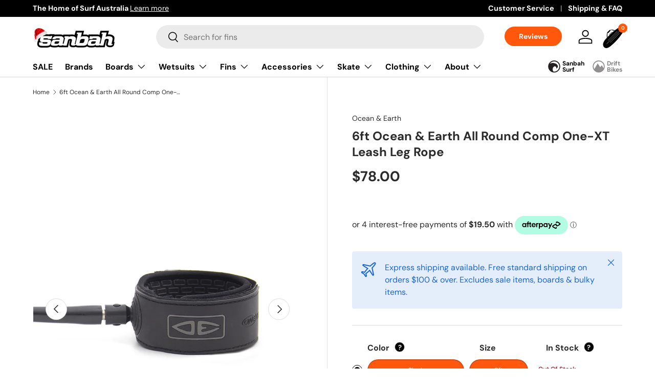

--- FILE ---
content_type: text/html; charset=utf-8
request_url: https://www.sanbah.com/products/lc60xt-allround-comp-60-one-xt-leash
body_size: 67474
content:
<!doctype html>
<html class="no-js" lang="en" dir="ltr">
<head>

  

<!-- Hotjar Tracking Code for Site 6516402 (name missing) -->
<script>
    (function(h,o,t,j,a,r){
        h.hj=h.hj||function(){(h.hj.q=h.hj.q||[]).push(arguments)};
        h._hjSettings={hjid:6516402,hjsv:6};
        a=o.getElementsByTagName('head')[0];
        r=o.createElement('script');r.async=1;
        r.src=t+h._hjSettings.hjid+j+h._hjSettings.hjsv;
        a.appendChild(r);
    })(window,document,'https://static.hotjar.com/c/hotjar-','.js?sv=');
</script>


	<!-- Added by AVADA SEO Suite -->
	

	<!-- /Added by AVADA SEO Suite --><meta charset="utf-8">
<meta name="viewport" content="width=device-width,initial-scale=1">
<title>6ft Ocean &amp; Earth All Round Comp One-XT Leash Leg Rope &ndash; Sanbah Australia</title><link rel="canonical" href="https://www.sanbah.com/products/lc60xt-allround-comp-60-one-xt-leash"><link rel="icon" href="//www.sanbah.com/cdn/shop/files/fav.png?crop=center&height=48&v=1691462217&width=48" type="image/png"><meta name="description" content="6ft Ocean &amp;amp; Earth All Round Comp One-XT Leash Leg Rope   Need a premium quality surfboard leash? The Allround Comp One-XT Leash - 6ft is light enough to surf a 2ft shorey, strong enough to charge a 6ft bombie! The 6mm cord is equal in strength to other brand&#39;s 7mm moulded regular leashes.   Surfboard Leash Specs: W"><meta property="og:site_name" content="Sanbah Australia">
<meta property="og:url" content="https://www.sanbah.com/products/lc60xt-allround-comp-60-one-xt-leash">
<meta property="og:title" content="6ft Ocean &amp; Earth All Round Comp One-XT Leash Leg Rope">
<meta property="og:type" content="product">
<meta property="og:description" content="6ft Ocean &amp;amp; Earth All Round Comp One-XT Leash Leg Rope   Need a premium quality surfboard leash? The Allround Comp One-XT Leash - 6ft is light enough to surf a 2ft shorey, strong enough to charge a 6ft bombie! The 6mm cord is equal in strength to other brand&#39;s 7mm moulded regular leashes.   Surfboard Leash Specs: W"><meta property="og:image" content="http://www.sanbah.com/cdn/shop/products/LC60XT-ONE-XT-Premium-AllRd-Comp-60-black.jpg?crop=center&height=1200&v=1654661475&width=1200">
  <meta property="og:image:secure_url" content="https://www.sanbah.com/cdn/shop/products/LC60XT-ONE-XT-Premium-AllRd-Comp-60-black.jpg?crop=center&height=1200&v=1654661475&width=1200">
  <meta property="og:image:width" content="1000">
  <meta property="og:image:height" content="1500"><meta property="og:price:amount" content="78.00">
  <meta property="og:price:currency" content="AUD"><meta name="twitter:card" content="summary_large_image">
<meta name="twitter:title" content="6ft Ocean &amp; Earth All Round Comp One-XT Leash Leg Rope">
<meta name="twitter:description" content="6ft Ocean &amp;amp; Earth All Round Comp One-XT Leash Leg Rope   Need a premium quality surfboard leash? The Allround Comp One-XT Leash - 6ft is light enough to surf a 2ft shorey, strong enough to charge a 6ft bombie! The 6mm cord is equal in strength to other brand&#39;s 7mm moulded regular leashes.   Surfboard Leash Specs: W">
<style data-shopify>
@font-face {
  font-family: "DM Sans";
  font-weight: 400;
  font-style: normal;
  font-display: swap;
  src: url("//www.sanbah.com/cdn/fonts/dm_sans/dmsans_n4.ec80bd4dd7e1a334c969c265873491ae56018d72.woff2") format("woff2"),
       url("//www.sanbah.com/cdn/fonts/dm_sans/dmsans_n4.87bdd914d8a61247b911147ae68e754d695c58a6.woff") format("woff");
}
@font-face {
  font-family: "DM Sans";
  font-weight: 700;
  font-style: normal;
  font-display: swap;
  src: url("//www.sanbah.com/cdn/fonts/dm_sans/dmsans_n7.97e21d81502002291ea1de8aefb79170c6946ce5.woff2") format("woff2"),
       url("//www.sanbah.com/cdn/fonts/dm_sans/dmsans_n7.af5c214f5116410ca1d53a2090665620e78e2e1b.woff") format("woff");
}
@font-face {
  font-family: "DM Sans";
  font-weight: 400;
  font-style: italic;
  font-display: swap;
  src: url("//www.sanbah.com/cdn/fonts/dm_sans/dmsans_i4.b8fe05e69ee95d5a53155c346957d8cbf5081c1a.woff2") format("woff2"),
       url("//www.sanbah.com/cdn/fonts/dm_sans/dmsans_i4.403fe28ee2ea63e142575c0aa47684d65f8c23a0.woff") format("woff");
}
@font-face {
  font-family: "DM Sans";
  font-weight: 700;
  font-style: italic;
  font-display: swap;
  src: url("//www.sanbah.com/cdn/fonts/dm_sans/dmsans_i7.52b57f7d7342eb7255084623d98ab83fd96e7f9b.woff2") format("woff2"),
       url("//www.sanbah.com/cdn/fonts/dm_sans/dmsans_i7.d5e14ef18a1d4a8ce78a4187580b4eb1759c2eda.woff") format("woff");
}
@font-face {
  font-family: "DM Sans";
  font-weight: 700;
  font-style: normal;
  font-display: swap;
  src: url("//www.sanbah.com/cdn/fonts/dm_sans/dmsans_n7.97e21d81502002291ea1de8aefb79170c6946ce5.woff2") format("woff2"),
       url("//www.sanbah.com/cdn/fonts/dm_sans/dmsans_n7.af5c214f5116410ca1d53a2090665620e78e2e1b.woff") format("woff");
}
@font-face {
  font-family: "DM Sans";
  font-weight: 700;
  font-style: normal;
  font-display: swap;
  src: url("//www.sanbah.com/cdn/fonts/dm_sans/dmsans_n7.97e21d81502002291ea1de8aefb79170c6946ce5.woff2") format("woff2"),
       url("//www.sanbah.com/cdn/fonts/dm_sans/dmsans_n7.af5c214f5116410ca1d53a2090665620e78e2e1b.woff") format("woff");
}
:root {
      --bg-color: 255 255 255 / 1.0;
      --bg-color-og: 255 255 255 / 1.0;
      --heading-color: 42 43 42;
      --text-color: 42 43 42;
      --text-color-og: 42 43 42;
      --scrollbar-color: 42 43 42;
      --link-color: 42 43 42;
      --link-color-og: 42 43 42;
      --star-color: 255 88 13;--swatch-border-color-default: 212 213 212;
        --swatch-border-color-active: 149 149 149;
        --swatch-card-size: 24px;
        --swatch-variant-picker-size: 64px;--color-scheme-1-bg: 0 0 0 / 0.0;
      --color-scheme-1-grad: linear-gradient(180deg, rgba(NaN, NaN, NaN, 1), rgba(244, 244, 244, 1) 100%);
      --color-scheme-1-heading: 42 43 42;
      --color-scheme-1-text: 42 43 42;
      --color-scheme-1-btn-bg: 255 88 13;
      --color-scheme-1-btn-text: 255 255 255;
      --color-scheme-1-btn-bg-hover: 255 124 64;--color-scheme-2-bg: 42 43 42 / 1.0;
      --color-scheme-2-grad: linear-gradient(85deg, rgba(0, 0, 0, 1) 19%, rgba(0, 0, 0, 1) 75%, rgba(0, 0, 0, 1) 91%);
      --color-scheme-2-heading: 255 88 13;
      --color-scheme-2-text: 255 255 255;
      --color-scheme-2-btn-bg: 255 88 13;
      --color-scheme-2-btn-text: 255 255 255;
      --color-scheme-2-btn-bg-hover: 255 124 64;--color-scheme-3-bg: 255 255 255 / 1.0;
      --color-scheme-3-grad: linear-gradient(46deg, rgba(255, 255, 255, 1) 8%, rgba(255, 255, 255, 1) 32%, rgba(255, 255, 255, 1) 92%);
      --color-scheme-3-heading: 42 43 42;
      --color-scheme-3-text: 42 43 42;
      --color-scheme-3-btn-bg: 255 88 13;
      --color-scheme-3-btn-text: 255 255 255;
      --color-scheme-3-btn-bg-hover: 255 124 64;

      --drawer-bg-color: 255 255 255 / 1.0;
      --drawer-text-color: 42 43 42;

      --panel-bg-color: 244 244 244 / 1.0;
      --panel-heading-color: 42 43 42;
      --panel-text-color: 42 43 42;

      --in-stock-text-color: 44 126 63;
      --low-stock-text-color: 210 134 26;
      --very-low-stock-text-color: 255 0 24;
      --no-stock-text-color: 119 119 119;

      --error-bg-color: 252 237 238;
      --error-text-color: 180 12 28;
      --success-bg-color: 232 246 234;
      --success-text-color: 44 126 63;
      --info-bg-color: 228 237 250;
      --info-text-color: 26 102 210;

      --heading-font-family: "DM Sans", sans-serif;
      --heading-font-style: normal;
      --heading-font-weight: 700;
      --heading-scale-start: 4;

      --navigation-font-family: "DM Sans", sans-serif;
      --navigation-font-style: normal;
      --navigation-font-weight: 700;--heading-text-transform: none;
--subheading-text-transform: none;
      --body-font-family: "DM Sans", sans-serif;
      --body-font-style: normal;
      --body-font-weight: 400;
      --body-font-size: 16;

      --section-gap: 48;
      --heading-gap: calc(8 * var(--space-unit));--grid-column-gap: 20px;--btn-bg-color: 255 88 13;
      --btn-bg-hover-color: 255 124 64;
      --btn-text-color: 255 255 255;
      --btn-bg-color-og: 255 88 13;
      --btn-text-color-og: 255 255 255;
      --btn-alt-bg-color: 255 255 255;
      --btn-alt-bg-alpha: 1.0;
      --btn-alt-text-color: 42 43 42;
      --btn-border-width: 2px;
      --btn-padding-y: 12px;

      
      --btn-border-radius: 28px;
      

      --btn-lg-border-radius: 50%;
      --btn-icon-border-radius: 50%;
      --input-with-btn-inner-radius: var(--btn-border-radius);

      --input-bg-color: 255 255 255 / 1.0;
      --input-text-color: 42 43 42;
      --input-border-width: 2px;
      --input-border-radius: 26px;
      --textarea-border-radius: 12px;
      --input-border-radius: 28px;
      --input-lg-border-radius: 34px;
      --input-bg-color-diff-3: #f7f7f7;
      --input-bg-color-diff-6: #f0f0f0;

      --modal-border-radius: 16px;
      --modal-overlay-color: 0 0 0;
      --modal-overlay-opacity: 0.4;
      --drawer-border-radius: 16px;
      --overlay-border-radius: 0px;--custom-label-bg-color: 13 44 84;
      --custom-label-text-color: 255 255 255;--sale-label-bg-color: 255 0 24;
      --sale-label-text-color: 255 255 255;--sold-out-label-bg-color: 42 43 42;
      --sold-out-label-text-color: 255 255 255;--new-label-bg-color: 127 184 0;
      --new-label-text-color: 255 255 255;--preorder-label-bg-color: 0 166 237;
      --preorder-label-text-color: 255 255 255;

      --page-width: 1260px;
      --gutter-sm: 20px;
      --gutter-md: 32px;
      --gutter-lg: 64px;

      --payment-terms-bg-color: #ffffff;

      --coll-card-bg-color: #F9F9F9;
      --coll-card-border-color: #f2f2f2;
        
          --aos-animate-duration: 0.6s;
        

        
          --aos-min-width: 0;
        
      

      --reading-width: 48em;
    }

    @media (max-width: 769px) {
      :root {
        --reading-width: 36em;
      }
    }

  .navbar-network>ul>li.sanbah-surf>a {background-image: url(//www.sanbah.com/cdn/shop/t/82/assets/network-icon1.svg?v=65495797960360122311694519327);}
  .navbar-network>ul>li.drift-bikes>a {background-image: url(//www.sanbah.com/cdn/shop/t/82/assets/network-icon2.svg?v=150998525201475425571694519327);}
  .navbar-network>ul>li.grindhouse>a {background-image: url(//www.sanbah.com/cdn/shop/t/82/assets/network-icon3.svg?v=113161340037496189921694519327);}
  .navbar-network>ul>li.ripcurl>a {background-image: url(//www.sanbah.com/cdn/shop/t/82/assets/Rip-Curl-Newcastle.svg?v=151435072760403983391694519327);}      
  </style>

  <link rel="stylesheet" href="//www.sanbah.com/cdn/shop/t/82/assets/main.css?v=25874201638228783731697424352">
  <script src="https://ajax.googleapis.com/ajax/libs/jquery/3.6.4/jquery.min.js"></script>
  <script src="//www.sanbah.com/cdn/shop/t/82/assets/main.js?v=130158777561878817911694519327" defer="defer"></script><link rel="preload" href="//www.sanbah.com/cdn/fonts/dm_sans/dmsans_n4.ec80bd4dd7e1a334c969c265873491ae56018d72.woff2" as="font" type="font/woff2" crossorigin fetchpriority="high"><link rel="preload" href="//www.sanbah.com/cdn/fonts/dm_sans/dmsans_n7.97e21d81502002291ea1de8aefb79170c6946ce5.woff2" as="font" type="font/woff2" crossorigin fetchpriority="high"><script>window.performance && window.performance.mark && window.performance.mark('shopify.content_for_header.start');</script><meta id="shopify-digital-wallet" name="shopify-digital-wallet" content="/1595878/digital_wallets/dialog">
<meta name="shopify-checkout-api-token" content="6fb531646da5a5e07ed463e0ca1e8cb6">
<meta id="in-context-paypal-metadata" data-shop-id="1595878" data-venmo-supported="false" data-environment="production" data-locale="en_US" data-paypal-v4="true" data-currency="AUD">
<link rel="alternate" type="application/json+oembed" href="https://www.sanbah.com/products/lc60xt-allround-comp-60-one-xt-leash.oembed">
<script async="async" src="/checkouts/internal/preloads.js?locale=en-AU"></script>
<link rel="preconnect" href="https://shop.app" crossorigin="anonymous">
<script async="async" src="https://shop.app/checkouts/internal/preloads.js?locale=en-AU&shop_id=1595878" crossorigin="anonymous"></script>
<script id="apple-pay-shop-capabilities" type="application/json">{"shopId":1595878,"countryCode":"AU","currencyCode":"AUD","merchantCapabilities":["supports3DS"],"merchantId":"gid:\/\/shopify\/Shop\/1595878","merchantName":"Sanbah Australia","requiredBillingContactFields":["postalAddress","email","phone"],"requiredShippingContactFields":["postalAddress","email","phone"],"shippingType":"shipping","supportedNetworks":["visa","masterCard","amex","jcb"],"total":{"type":"pending","label":"Sanbah Australia","amount":"1.00"},"shopifyPaymentsEnabled":true,"supportsSubscriptions":true}</script>
<script id="shopify-features" type="application/json">{"accessToken":"6fb531646da5a5e07ed463e0ca1e8cb6","betas":["rich-media-storefront-analytics"],"domain":"www.sanbah.com","predictiveSearch":true,"shopId":1595878,"locale":"en"}</script>
<script>var Shopify = Shopify || {};
Shopify.shop = "sanbah.myshopify.com";
Shopify.locale = "en";
Shopify.currency = {"active":"AUD","rate":"1.0"};
Shopify.country = "AU";
Shopify.theme = {"name":"Enterprise-TH-12-SEPT-2023","id":122497433658,"schema_name":"Enterprise","schema_version":"1.1.1","theme_store_id":1657,"role":"main"};
Shopify.theme.handle = "null";
Shopify.theme.style = {"id":null,"handle":null};
Shopify.cdnHost = "www.sanbah.com/cdn";
Shopify.routes = Shopify.routes || {};
Shopify.routes.root = "/";</script>
<script type="module">!function(o){(o.Shopify=o.Shopify||{}).modules=!0}(window);</script>
<script>!function(o){function n(){var o=[];function n(){o.push(Array.prototype.slice.apply(arguments))}return n.q=o,n}var t=o.Shopify=o.Shopify||{};t.loadFeatures=n(),t.autoloadFeatures=n()}(window);</script>
<script>
  window.ShopifyPay = window.ShopifyPay || {};
  window.ShopifyPay.apiHost = "shop.app\/pay";
  window.ShopifyPay.redirectState = null;
</script>
<script id="shop-js-analytics" type="application/json">{"pageType":"product"}</script>
<script defer="defer" async type="module" src="//www.sanbah.com/cdn/shopifycloud/shop-js/modules/v2/client.init-shop-cart-sync_BApSsMSl.en.esm.js"></script>
<script defer="defer" async type="module" src="//www.sanbah.com/cdn/shopifycloud/shop-js/modules/v2/chunk.common_CBoos6YZ.esm.js"></script>
<script type="module">
  await import("//www.sanbah.com/cdn/shopifycloud/shop-js/modules/v2/client.init-shop-cart-sync_BApSsMSl.en.esm.js");
await import("//www.sanbah.com/cdn/shopifycloud/shop-js/modules/v2/chunk.common_CBoos6YZ.esm.js");

  window.Shopify.SignInWithShop?.initShopCartSync?.({"fedCMEnabled":true,"windoidEnabled":true});

</script>
<script>
  window.Shopify = window.Shopify || {};
  if (!window.Shopify.featureAssets) window.Shopify.featureAssets = {};
  window.Shopify.featureAssets['shop-js'] = {"shop-cart-sync":["modules/v2/client.shop-cart-sync_DJczDl9f.en.esm.js","modules/v2/chunk.common_CBoos6YZ.esm.js"],"init-fed-cm":["modules/v2/client.init-fed-cm_BzwGC0Wi.en.esm.js","modules/v2/chunk.common_CBoos6YZ.esm.js"],"init-windoid":["modules/v2/client.init-windoid_BS26ThXS.en.esm.js","modules/v2/chunk.common_CBoos6YZ.esm.js"],"init-shop-email-lookup-coordinator":["modules/v2/client.init-shop-email-lookup-coordinator_DFwWcvrS.en.esm.js","modules/v2/chunk.common_CBoos6YZ.esm.js"],"shop-cash-offers":["modules/v2/client.shop-cash-offers_DthCPNIO.en.esm.js","modules/v2/chunk.common_CBoos6YZ.esm.js","modules/v2/chunk.modal_Bu1hFZFC.esm.js"],"shop-button":["modules/v2/client.shop-button_D_JX508o.en.esm.js","modules/v2/chunk.common_CBoos6YZ.esm.js"],"shop-toast-manager":["modules/v2/client.shop-toast-manager_tEhgP2F9.en.esm.js","modules/v2/chunk.common_CBoos6YZ.esm.js"],"avatar":["modules/v2/client.avatar_BTnouDA3.en.esm.js"],"pay-button":["modules/v2/client.pay-button_BuNmcIr_.en.esm.js","modules/v2/chunk.common_CBoos6YZ.esm.js"],"init-shop-cart-sync":["modules/v2/client.init-shop-cart-sync_BApSsMSl.en.esm.js","modules/v2/chunk.common_CBoos6YZ.esm.js"],"shop-login-button":["modules/v2/client.shop-login-button_DwLgFT0K.en.esm.js","modules/v2/chunk.common_CBoos6YZ.esm.js","modules/v2/chunk.modal_Bu1hFZFC.esm.js"],"init-customer-accounts-sign-up":["modules/v2/client.init-customer-accounts-sign-up_TlVCiykN.en.esm.js","modules/v2/client.shop-login-button_DwLgFT0K.en.esm.js","modules/v2/chunk.common_CBoos6YZ.esm.js","modules/v2/chunk.modal_Bu1hFZFC.esm.js"],"init-shop-for-new-customer-accounts":["modules/v2/client.init-shop-for-new-customer-accounts_DrjXSI53.en.esm.js","modules/v2/client.shop-login-button_DwLgFT0K.en.esm.js","modules/v2/chunk.common_CBoos6YZ.esm.js","modules/v2/chunk.modal_Bu1hFZFC.esm.js"],"init-customer-accounts":["modules/v2/client.init-customer-accounts_C0Oh2ljF.en.esm.js","modules/v2/client.shop-login-button_DwLgFT0K.en.esm.js","modules/v2/chunk.common_CBoos6YZ.esm.js","modules/v2/chunk.modal_Bu1hFZFC.esm.js"],"shop-follow-button":["modules/v2/client.shop-follow-button_C5D3XtBb.en.esm.js","modules/v2/chunk.common_CBoos6YZ.esm.js","modules/v2/chunk.modal_Bu1hFZFC.esm.js"],"checkout-modal":["modules/v2/client.checkout-modal_8TC_1FUY.en.esm.js","modules/v2/chunk.common_CBoos6YZ.esm.js","modules/v2/chunk.modal_Bu1hFZFC.esm.js"],"lead-capture":["modules/v2/client.lead-capture_D-pmUjp9.en.esm.js","modules/v2/chunk.common_CBoos6YZ.esm.js","modules/v2/chunk.modal_Bu1hFZFC.esm.js"],"shop-login":["modules/v2/client.shop-login_BmtnoEUo.en.esm.js","modules/v2/chunk.common_CBoos6YZ.esm.js","modules/v2/chunk.modal_Bu1hFZFC.esm.js"],"payment-terms":["modules/v2/client.payment-terms_BHOWV7U_.en.esm.js","modules/v2/chunk.common_CBoos6YZ.esm.js","modules/v2/chunk.modal_Bu1hFZFC.esm.js"]};
</script>
<script>(function() {
  var isLoaded = false;
  function asyncLoad() {
    if (isLoaded) return;
    isLoaded = true;
    var urls = ["https:\/\/tnc-app.herokuapp.com\/get_script\/426d6236d17f11eca1ddd2d00446325a.js?v=370931\u0026shop=sanbah.myshopify.com"];
    for (var i = 0; i < urls.length; i++) {
      var s = document.createElement('script');
      s.type = 'text/javascript';
      s.async = true;
      s.src = urls[i];
      var x = document.getElementsByTagName('script')[0];
      x.parentNode.insertBefore(s, x);
    }
  };
  if(window.attachEvent) {
    window.attachEvent('onload', asyncLoad);
  } else {
    window.addEventListener('load', asyncLoad, false);
  }
})();</script>
<script id="__st">var __st={"a":1595878,"offset":39600,"reqid":"efb57293-69cb-4a01-8782-50e601394868-1768934962","pageurl":"www.sanbah.com\/products\/lc60xt-allround-comp-60-one-xt-leash","u":"de44fcb64851","p":"product","rtyp":"product","rid":4628100546618};</script>
<script>window.ShopifyPaypalV4VisibilityTracking = true;</script>
<script id="captcha-bootstrap">!function(){'use strict';const t='contact',e='account',n='new_comment',o=[[t,t],['blogs',n],['comments',n],[t,'customer']],c=[[e,'customer_login'],[e,'guest_login'],[e,'recover_customer_password'],[e,'create_customer']],r=t=>t.map((([t,e])=>`form[action*='/${t}']:not([data-nocaptcha='true']) input[name='form_type'][value='${e}']`)).join(','),a=t=>()=>t?[...document.querySelectorAll(t)].map((t=>t.form)):[];function s(){const t=[...o],e=r(t);return a(e)}const i='password',u='form_key',d=['recaptcha-v3-token','g-recaptcha-response','h-captcha-response',i],f=()=>{try{return window.sessionStorage}catch{return}},m='__shopify_v',_=t=>t.elements[u];function p(t,e,n=!1){try{const o=window.sessionStorage,c=JSON.parse(o.getItem(e)),{data:r}=function(t){const{data:e,action:n}=t;return t[m]||n?{data:e,action:n}:{data:t,action:n}}(c);for(const[e,n]of Object.entries(r))t.elements[e]&&(t.elements[e].value=n);n&&o.removeItem(e)}catch(o){console.error('form repopulation failed',{error:o})}}const l='form_type',E='cptcha';function T(t){t.dataset[E]=!0}const w=window,h=w.document,L='Shopify',v='ce_forms',y='captcha';let A=!1;((t,e)=>{const n=(g='f06e6c50-85a8-45c8-87d0-21a2b65856fe',I='https://cdn.shopify.com/shopifycloud/storefront-forms-hcaptcha/ce_storefront_forms_captcha_hcaptcha.v1.5.2.iife.js',D={infoText:'Protected by hCaptcha',privacyText:'Privacy',termsText:'Terms'},(t,e,n)=>{const o=w[L][v],c=o.bindForm;if(c)return c(t,g,e,D).then(n);var r;o.q.push([[t,g,e,D],n]),r=I,A||(h.body.append(Object.assign(h.createElement('script'),{id:'captcha-provider',async:!0,src:r})),A=!0)});var g,I,D;w[L]=w[L]||{},w[L][v]=w[L][v]||{},w[L][v].q=[],w[L][y]=w[L][y]||{},w[L][y].protect=function(t,e){n(t,void 0,e),T(t)},Object.freeze(w[L][y]),function(t,e,n,w,h,L){const[v,y,A,g]=function(t,e,n){const i=e?o:[],u=t?c:[],d=[...i,...u],f=r(d),m=r(i),_=r(d.filter((([t,e])=>n.includes(e))));return[a(f),a(m),a(_),s()]}(w,h,L),I=t=>{const e=t.target;return e instanceof HTMLFormElement?e:e&&e.form},D=t=>v().includes(t);t.addEventListener('submit',(t=>{const e=I(t);if(!e)return;const n=D(e)&&!e.dataset.hcaptchaBound&&!e.dataset.recaptchaBound,o=_(e),c=g().includes(e)&&(!o||!o.value);(n||c)&&t.preventDefault(),c&&!n&&(function(t){try{if(!f())return;!function(t){const e=f();if(!e)return;const n=_(t);if(!n)return;const o=n.value;o&&e.removeItem(o)}(t);const e=Array.from(Array(32),(()=>Math.random().toString(36)[2])).join('');!function(t,e){_(t)||t.append(Object.assign(document.createElement('input'),{type:'hidden',name:u})),t.elements[u].value=e}(t,e),function(t,e){const n=f();if(!n)return;const o=[...t.querySelectorAll(`input[type='${i}']`)].map((({name:t})=>t)),c=[...d,...o],r={};for(const[a,s]of new FormData(t).entries())c.includes(a)||(r[a]=s);n.setItem(e,JSON.stringify({[m]:1,action:t.action,data:r}))}(t,e)}catch(e){console.error('failed to persist form',e)}}(e),e.submit())}));const S=(t,e)=>{t&&!t.dataset[E]&&(n(t,e.some((e=>e===t))),T(t))};for(const o of['focusin','change'])t.addEventListener(o,(t=>{const e=I(t);D(e)&&S(e,y())}));const B=e.get('form_key'),M=e.get(l),P=B&&M;t.addEventListener('DOMContentLoaded',(()=>{const t=y();if(P)for(const e of t)e.elements[l].value===M&&p(e,B);[...new Set([...A(),...v().filter((t=>'true'===t.dataset.shopifyCaptcha))])].forEach((e=>S(e,t)))}))}(h,new URLSearchParams(w.location.search),n,t,e,['guest_login'])})(!0,!0)}();</script>
<script integrity="sha256-4kQ18oKyAcykRKYeNunJcIwy7WH5gtpwJnB7kiuLZ1E=" data-source-attribution="shopify.loadfeatures" defer="defer" src="//www.sanbah.com/cdn/shopifycloud/storefront/assets/storefront/load_feature-a0a9edcb.js" crossorigin="anonymous"></script>
<script crossorigin="anonymous" defer="defer" src="//www.sanbah.com/cdn/shopifycloud/storefront/assets/shopify_pay/storefront-65b4c6d7.js?v=20250812"></script>
<script data-source-attribution="shopify.dynamic_checkout.dynamic.init">var Shopify=Shopify||{};Shopify.PaymentButton=Shopify.PaymentButton||{isStorefrontPortableWallets:!0,init:function(){window.Shopify.PaymentButton.init=function(){};var t=document.createElement("script");t.src="https://www.sanbah.com/cdn/shopifycloud/portable-wallets/latest/portable-wallets.en.js",t.type="module",document.head.appendChild(t)}};
</script>
<script data-source-attribution="shopify.dynamic_checkout.buyer_consent">
  function portableWalletsHideBuyerConsent(e){var t=document.getElementById("shopify-buyer-consent"),n=document.getElementById("shopify-subscription-policy-button");t&&n&&(t.classList.add("hidden"),t.setAttribute("aria-hidden","true"),n.removeEventListener("click",e))}function portableWalletsShowBuyerConsent(e){var t=document.getElementById("shopify-buyer-consent"),n=document.getElementById("shopify-subscription-policy-button");t&&n&&(t.classList.remove("hidden"),t.removeAttribute("aria-hidden"),n.addEventListener("click",e))}window.Shopify?.PaymentButton&&(window.Shopify.PaymentButton.hideBuyerConsent=portableWalletsHideBuyerConsent,window.Shopify.PaymentButton.showBuyerConsent=portableWalletsShowBuyerConsent);
</script>
<script data-source-attribution="shopify.dynamic_checkout.cart.bootstrap">document.addEventListener("DOMContentLoaded",(function(){function t(){return document.querySelector("shopify-accelerated-checkout-cart, shopify-accelerated-checkout")}if(t())Shopify.PaymentButton.init();else{new MutationObserver((function(e,n){t()&&(Shopify.PaymentButton.init(),n.disconnect())})).observe(document.body,{childList:!0,subtree:!0})}}));
</script>
<link id="shopify-accelerated-checkout-styles" rel="stylesheet" media="screen" href="https://www.sanbah.com/cdn/shopifycloud/portable-wallets/latest/accelerated-checkout-backwards-compat.css" crossorigin="anonymous">
<style id="shopify-accelerated-checkout-cart">
        #shopify-buyer-consent {
  margin-top: 1em;
  display: inline-block;
  width: 100%;
}

#shopify-buyer-consent.hidden {
  display: none;
}

#shopify-subscription-policy-button {
  background: none;
  border: none;
  padding: 0;
  text-decoration: underline;
  font-size: inherit;
  cursor: pointer;
}

#shopify-subscription-policy-button::before {
  box-shadow: none;
}

      </style>
<script id="sections-script" data-sections="header,footer" defer="defer" src="//www.sanbah.com/cdn/shop/t/82/compiled_assets/scripts.js?v=22521"></script>
<script>window.performance && window.performance.mark && window.performance.mark('shopify.content_for_header.end');</script>
<script src="//www.sanbah.com/cdn/shop/t/82/assets/blur-messages.js?v=98620774460636405321694519327" defer="defer"></script>
    <script src="//www.sanbah.com/cdn/shop/t/82/assets/animate-on-scroll.js?v=15249566486942820451694519327" defer="defer"></script>
    <link rel="stylesheet" href="//www.sanbah.com/cdn/shop/t/82/assets/animate-on-scroll.css?v=116194678796051782541694519327">
  

  <script>document.documentElement.className = document.documentElement.className.replace('no-js', 'js');</script><!-- CC Custom Head Start --><!-- CC Custom Head End --><!-- Google tag (gtag.js) -->
<script async src="https://www.googletagmanager.com/gtag/js?id=AW-990246394">
</script>
<script>
  window.dataLayer = window.dataLayer || [];
  function gtag(){dataLayer.push(arguments);}
  gtag('js', new Date());

  gtag('config', 'AW-990246394');
</script>


<!-- BEGIN app block: shopify://apps/ymq-product-options-variants/blocks/app-embed/86b91121-1f62-4e27-9812-b70a823eb918 -->
    <!-- BEGIN app snippet: option.v1 --><script>
    function before_page_load_function(e,t=!1){var o=[],n=!1;if(e.items.forEach((e=>{e.properties&&(e.properties.hasOwnProperty("_YmqOptionVariant")||e.properties.hasOwnProperty("_YmqItemHide"))?(n=!0,o.push(0)):o.push(e.quantity)})),n){if(t)(t=document.createElement("style")).id="before-page-load-dom",t.type="text/css",t.innerHTML="html::before{content: ' ';width: 100%;height: 100%;background-color: #fff;position: fixed;top: 0;left: 0;z-index: 999999;display:block !important;}",document.getElementsByTagName("html").item(0).appendChild(t);fetch(`/cart/update.js?timestamp=${Date.now()}`,{method:"POST",headers:{"Content-Type":"application/json"},body:JSON.stringify({updates:o})}).then((e=>e.json())).then((e=>{location.reload()})).catch((e=>{t&&document.getElementById("before-page-load-dom").remove()}))}}before_page_load_function({"note":null,"attributes":{},"original_total_price":0,"total_price":0,"total_discount":0,"total_weight":0.0,"item_count":0,"items":[],"requires_shipping":false,"currency":"AUD","items_subtotal_price":0,"cart_level_discount_applications":[],"checkout_charge_amount":0},!0),fetch(`/cart.js?timestamp=${Date.now()}`,{method:"GET"}).then((e=>e.json())).then((e=>{before_page_load_function(e)}));
</script>


	<style id="ymq-checkout-button-protect">
		[name="checkout"],[name="chekout"], a[href^="/checkout"], a[href="/account/login"].cart__submit, button[type="submit"].btn-order, a.btn.cart__checkout, a.cart__submit, .wc-proceed-to-checkout button, #cart_form .buttons .btn-primary, .ymq-checkout-button{
        	pointer-events: none;
        }
	</style>
	<script>
		function ymq_ready(fn){
			if(document.addEventListener){
				document.addEventListener('DOMContentLoaded',function(){
					document.removeEventListener('DOMContentLoaded',arguments.callee,false);
					fn();
				},false);
			}else if(document.attachEvent){
				document.attachEvent('onreadystatechange',function(){
					if(document.readyState=='complete'){
						document.detachEvent('onreadystatechange',arguments.callee);
						fn();
					}
				});
			}
		}
		ymq_ready(() => {
			setTimeout(function() {
				var ymq_checkout_button_protect = document.getElementById("ymq-checkout-button-protect");
				ymq_checkout_button_protect.remove();
			}, 100);
		})
    </script> 


 

 

 

 










<link href='https://cdn.shopify.com/s/files/1/0411/8639/4277/t/11/assets/ymq-option.css?v=1.1' rel='stylesheet' type="text/css" media="all"> 

<link href='https://option.ymq.cool/option/bottom.css' rel='stylesheet' type="text/css" media="all"> 


<style id="ymq-jsstyle"></style> 

<style id="bndlr-loaded"></style>

<script data-asyncLoad="asyncLoad" data-mw4M5Ya3iFNARE4t="mw4M5Ya3iFNARE4t"> 

    window.bundlerLoaded = true;

	window.ymq_option = window.ymq_option || {}; 

	ymq_option.shop = `sanbah.myshopify.com`;
    
    ymq_option.version = 1; 

	ymq_option.token = `fa6c019e885704227dc425c11f6d92179420f672f51319a665d9e87943bbc4c9`; 

	ymq_option.timestamp = `1768934962`; 

	ymq_option.customer_id = ``; 

	ymq_option.page = `product`; 
    
    ymq_option.cart = {"note":null,"attributes":{},"original_total_price":0,"total_price":0,"total_discount":0,"total_weight":0.0,"item_count":0,"items":[],"requires_shipping":false,"currency":"AUD","items_subtotal_price":0,"cart_level_discount_applications":[],"checkout_charge_amount":0};

    ymq_option.country = {
        iso_code: `AU`,
        currency: `AUD`,
        name: `Australia`
    };
    

	ymq_option.ymq_option_branding = {}; 
	  
		ymq_option.ymq_option_branding = {"button":{"--button-background-checked-color":"#000000","--button-background-color":"#FFFFFF","--button-background-disabled-color":"#FFFFFF","--button-border-checked-color":"#000000","--button-border-color":"#000000","--button-border-disabled-color":"#000000","--button-font-checked-color":"#FFFFFF","--button-font-disabled-color":"#cccccc","--button-font-color":"#000000","--button-border-radius":"4","--button-font-size":"16","--button-line-height":"20","--button-margin-l-r":"4","--button-margin-u-d":"4","--button-padding-l-r":"16","--button-padding-u-d":"10"},"radio":{"--radio-border-color":"#BBC1E1","--radio-border-checked-color":"#BBC1E1","--radio-border-disabled-color":"#BBC1E1","--radio-border-hover-color":"#BBC1E1","--radio-background-color":"#FFFFFF","--radio-background-checked-color":"#275EFE","--radio-background-disabled-color":"#E1E6F9","--radio-background-hover-color":"#FFFFFF","--radio-inner-color":"#E1E6F9","--radio-inner-checked-color":"#FFFFFF","--radio-inner-disabled-color":"#FFFFFF"},"input":{"--input-background-checked-color":"#FFFFFF","--input-background-color":"#FFFFFF","--input-border-checked-color":"#000000","--input-border-color":"#717171","--input-font-checked-color":"#000000","--input-font-color":"#000000","--input-border-radius":"4","--input-font-size":"14","--input-padding-l-r":"16","--input-padding-u-d":"9","--input-width":"100","--input-max-width":"400"},"select":{"--select-border-color":"#000000","--select-border-checked-color":"#000000","--select-background-color":"#FFFFFF","--select-background-checked-color":"#FFFFFF","--select-font-color":"#000000","--select-font-checked-color":"#000000","--select-option-background-color":"#FFFFFF","--select-option-background-checked-color":"#F5F9FF","--select-option-background-disabled-color":"#FFFFFF","--select-option-font-color":"#000000","--select-option-font-checked-color":"#000000","--select-option-font-disabled-color":"#CCCCCC","--select-padding-u-d":"9","--select-padding-l-r":"16","--select-option-padding-u-d":"9","--select-option-padding-l-r":"16","--select-width":"100","--select-max-width":"400","--select-font-size":"14","--select-border-radius":"0"},"multiple":{"--multiple-background-color":"#F5F9FF","--multiple-font-color":"#000000","--multiple-padding-u-d":"2","--multiple-padding-l-r":"8","--multiple-font-size":"12","--multiple-border-radius":"0"},"img":{"--img-border-color":"#E1E1E1","--img-border-checked-color":"#000000","--img-border-disabled-color":"#000000","--img-width":"50","--img-height":"50","--img-margin-u-d":"2","--img-margin-l-r":"2","--img-border-radius":"4"},"upload":{"--upload-background-color":"#409EFF","--upload-font-color":"#FFFFFF","--upload-border-color":"#409EFF","--upload-padding-u-d":"12","--upload-padding-l-r":"20","--upload-font-size":"12","--upload-border-radius":"4"},"cart":{"--cart-border-color":"#000000","--buy-border-color":"#000000","--cart-border-hover-color":"#000000","--buy-border-hover-color":"#000000","--cart-background-color":"#000000","--buy-background-color":"#000000","--cart-background-hover-color":"#000000","--buy-background-hover-color":"#000000","--cart-font-color":"#FFFFFF","--buy-font-color":"#FFFFFF","--cart-font-hover-color":"#FFFFFF","--buy-font-hover-color":"#FFFFFF","--cart-padding-u-d":"12","--cart-padding-l-r":"16","--buy-padding-u-d":"12","--buy-padding-l-r":"16","--cart-margin-u-d":"4","--cart-margin-l-r":"0","--buy-margin-u-d":"4","--buy-margin-l-r":"0","--cart-width":"100","--cart-max-width":"800","--buy-width":"100","--buy-max-width":"800","--cart-font-size":"14","--cart-border-radius":"0","--buy-font-size":"14","--buy-border-radius":"0"},"quantity":{"--quantity-border-color":"#A6A3A3","--quantity-font-color":"#000000","--quantity-background-color":"#FFFFFF","--quantity-width":"150","--quantity-height":"40","--quantity-font-size":"14","--quantity-border-radius":"0"},"global":{"--global-title-color":"#000000","--global-help-color":"#000000","--global-error-color":"#DC3545","--global-title-font-size":"14","--global-help-font-size":"12","--global-error-font-size":"12","--global-margin-top":"0","--global-margin-bottom":"20","--global-margin-left":"0","--global-margin-right":"0","--global-title-margin-top":"0","--global-title-margin-bottom":"5","--global-title-margin-left":"0","--global-title-margin-right":"0","--global-help-margin-top":"5","--global-help-margin-bottom":"0","--global-help-margin-left":"0","--global-help-margin-right":"0","--global-error-margin-top":"5","--global-error-margin-bottom":"0","--global-error-margin-left":"0","--global-error-margin-right":"0"},"discount":{"--new-discount-normal-color":"#1878B9","--new-discount-error-color":"#E22120","--new-discount-layout":"flex-end"},"lan":{"require":"This is a required field.","email":"Please enter a valid email address.","phone":"Please enter the correct phone.","number":"Please enter an number.","integer":"Please enter an integer.","min_char":"Please enter no less than %s characters.","max_char":"Please enter no more than %s characters.","max_s":"Please choose less than %s options.","min_s":"Please choose more than %s options.","total_s":"Please choose %s options.","min":"Please enter no less than %s.","max":"Please enter no more than %s.","currency":"AUD","sold_out":"sold out","please_choose":"Please choose","add_to_cart":"ADD TO CART","buy_it_now":"BUY IT NOW","add_price_text":"Selection will add %s to the price","discount_code":"Discount code","application":"Apply","discount_error1":"Enter a valid discount code","discount_error2":"discount code isn't valid for the items in your cart"},"price":{"--price-border-color":"#000000","--price-background-color":"#FFFFFF","--price-font-color":"#000000","--price-price-font-color":"#03de90","--price-padding-u-d":"9","--price-padding-l-r":"16","--price-width":"100","--price-max-width":"400","--price-font-size":"14","--price-border-radius":"0"},"extra":{"is_show":"0","plan":1,"quantity-box":"0","price-value":"3,4,15,6,16,7","variant-original-margin-bottom":"15","strong-dorp-down":0,"radio-unchecked":1,"close-cart-rate":1,"automic-swatch-ajax":1,"img-option-bigger":0,"add-button-reload":1,"version":200,"img_cdn":1,"show_wholesale_pricing_fixed":0,"real-time-upload":1,"buy-now-new":1,"option_value_split":", "}}; 
	 
        
    
    
    
        
        
        	ymq_option[`ymq_extra_0`] = {};
        
    
        
        
    
        
        
    
        
        
    
        
        
    
        
        
    
        
        
    
        
        
    
        
        
    
        
        
    
    

	 

		ymq_option.product = {"id":4628100546618,"title":"6ft Ocean \u0026 Earth All Round Comp One-XT Leash Leg Rope","handle":"lc60xt-allround-comp-60-one-xt-leash","description":"\u003ch1\u003e\n\u003cmeta charset=\"utf-8\"\u003e \u003cstrong\u003e6ft Ocean \u0026amp; Earth All Round Comp One-XT Leash Leg Rope\u003c\/strong\u003e\n\u003c\/h1\u003e\n\u003cp\u003e \u003c\/p\u003e\n\u003cp\u003eNeed a premium quality surfboard leash? The Allround Comp One-XT Leash - 6ft is light enough to surf a 2ft shorey, strong enough to charge a 6ft bombie! The 6mm cord is equal in strength to other brand's 7mm moulded regular leashes.\u003c\/p\u003e\n\u003cp\u003e \u003c\/p\u003e\n\u003cp\u003e\u003cspan\u003e\u003cstrong\u003eSurfboard Leash Specs:\u003cbr\u003e\u003c\/strong\u003e\u003c\/span\u003e\u003cbr\u003e\u003c\/p\u003e\n\u003cul\u003e\n\u003cli\u003eWave Size:\u003cspan\u003e \u003c\/span\u003e\u003cspan\u003e6\u003c\/span\u003e\u003cspan\u003eft (1.8m)\u003c\/span\u003e\n\u003c\/li\u003e\n\u003cli\u003eCord Diameter: \u003cspan\u003e\u003csup\u003e1\u003c\/sup\u003e⁄\u003csub\u003e4\u003c\/sub\u003e\" (6mm)\u003c\/span\u003e\n\u003c\/li\u003e\n\u003cli\u003eStrap: \u003cspan\u003e38mm Padded\u003c\/span\u003e\n\u003c\/li\u003e\n\u003c\/ul\u003e\n\u003cp\u003e \u003c\/p\u003e\n\u003cp\u003e \u003c\/p\u003e\n\u003cp\u003e\u003cspan\u003e\u003cstrong\u003eAdditional Surfboard Leash Features: \u003c\/strong\u003e\u003c\/span\u003e\u003c\/p\u003e\n\u003cul\u003e\n\u003cli\u003e\n\u003cp\u003e\u003cstrong\u003eOne Piece Extruded Cord\u003c\/strong\u003e - From swivel to swivel - just one cord... one component. Eliminates the need for end joins, which are the weakest points in conventional leashes, meaning no weak points.\u003c\/p\u003e\n\u003c\/li\u003e\n\u003cli\u003e\n\u003cp\u003e\u003cstrong\u003eDual Anchor Swivels\u003c\/strong\u003e - Marine grade, stainless anti-corrosive free-spin swivels for tangle-free surfing.\u003c\/p\u003e\n\u003c\/li\u003e\n\u003cli\u003e\n\u003cp\u003e\u003cstrong\u003eOriginal Detachable Rail Saver\u003c\/strong\u003e - The original rail saver system designed by Ocean \u0026amp; Earth, with sewn in anchor cord. Protects rails and is easily detached.\u003c\/p\u003e\n\u003c\/li\u003e\n\u003cli\u003e\n\u003cp\u003e\u003cstrong\u003eNew Formula Controlled-Stretch Urethane\u003c\/strong\u003e - The larger the wave, the more stretch which keeps your board at a safe distance away. Premium grade quality urethane developed by the world's leading manufacturer.\u003c\/p\u003e\n\u003c\/li\u003e\n\u003cli\u003e\n\u003cp\u003e\u003cstrong\u003eFlex Neck Strap Plug\u003c\/strong\u003e - Allows 360º movement of leash and offers more comfort when leash is under load.\u003c\/p\u003e\n\u003c\/li\u003e\n\u003cli\u003e\n\u003cp\u003e\u003cstrong\u003eSafety Release Pull Tab\u003c\/strong\u003e - Easy to see ‘Safety Red’ quick release pull tab. Essential when surfing big waves and reefs.\u003c\/p\u003e\n\u003c\/li\u003e\n\u003cli\u003e\n\u003cp\u003e\u003cstrong\u003eEasy-Wrap Neoprene Strap Inner\u003c\/strong\u003e - Vertically moulded neoprene panels easily wrap around your ankle, adding to comfort.\u003c\/p\u003e\n\u003c\/li\u003e\n\u003cli\u003e\n\u003cp\u003e\u003cstrong\u003ePlug Buddy\u003c\/strong\u003e - Another Ocean \u0026amp; Earth first. Ensures leash string can be easily slipped through surfboard plug.\u003c\/p\u003e\n\u003c\/li\u003e\n\u003cli\u003e\n\u003cp\u003e\u003cstrong\u003eWarranty\u003c\/strong\u003e - Guaranteed against faulty workmanship or defective materials for 12 months from date of purchase.\u003c\/p\u003e\n\u003c\/li\u003e\n\u003c\/ul\u003e","published_at":"2022-06-30T14:06:44+10:00","created_at":"2021-01-08T12:40:12+11:00","vendor":"Ocean \u0026 Earth","type":"Legrope - 6ft","tags":["6ft","comp","includeshoppingnew","lb-collection-full-priced-2","Leg Rope","Leg Ropes"],"price":7800,"price_min":7800,"price_max":7800,"available":false,"price_varies":false,"compare_at_price":0,"compare_at_price_min":0,"compare_at_price_max":0,"compare_at_price_varies":false,"variants":[{"id":32225720205370,"title":"Black \/ 6ft","option1":"Black","option2":"6ft","option3":null,"sku":"LC60XT\/ALL-RND-COMP-6'0-ONE-XT-LEASH-Black-6ft","requires_shipping":true,"taxable":true,"featured_image":{"id":28594468454458,"product_id":4628100546618,"position":4,"created_at":"2022-06-08T14:11:13+10:00","updated_at":"2022-06-08T14:24:41+10:00","alt":null,"width":1000,"height":1500,"src":"\/\/www.sanbah.com\/cdn\/shop\/products\/LC60XT-ONE-XT-Premium-AllRd-Comp-60-black_A.jpg?v=1654662281","variant_ids":[32225720205370]},"available":false,"name":"6ft Ocean \u0026 Earth All Round Comp One-XT Leash Leg Rope - Black \/ 6ft","public_title":"Black \/ 6ft","options":["Black","6ft"],"price":7800,"weight":0,"compare_at_price":null,"inventory_quantity":0,"inventory_management":"shopify","inventory_policy":"deny","barcode":"9321977680905","featured_media":{"alt":null,"id":20896273039418,"position":4,"preview_image":{"aspect_ratio":0.667,"height":1500,"width":1000,"src":"\/\/www.sanbah.com\/cdn\/shop\/products\/LC60XT-ONE-XT-Premium-AllRd-Comp-60-black_A.jpg?v=1654662281"}},"requires_selling_plan":false,"selling_plan_allocations":[]},{"id":32225720303674,"title":"Blue Colegate \/ 6ft","option1":"Blue Colegate","option2":"6ft","option3":null,"sku":"LC60XT\/ALL-RND-COMP-6'0-ONE-XT-LEASH-Colgate-6ft","requires_shipping":true,"taxable":true,"featured_image":{"id":28594473533498,"product_id":4628100546618,"position":13,"created_at":"2022-06-08T14:14:58+10:00","updated_at":"2022-06-08T14:24:41+10:00","alt":null,"width":1000,"height":1500,"src":"\/\/www.sanbah.com\/cdn\/shop\/products\/LC60XT-ONE-XT-Premium-AllRd-Comp-60-BLUECOLEGATE.jpg?v=1654662281","variant_ids":[32225720303674]},"available":false,"name":"6ft Ocean \u0026 Earth All Round Comp One-XT Leash Leg Rope - Blue Colegate \/ 6ft","public_title":"Blue Colegate \/ 6ft","options":["Blue Colegate","6ft"],"price":7800,"weight":0,"compare_at_price":null,"inventory_quantity":0,"inventory_management":"shopify","inventory_policy":"deny","barcode":"20303674","featured_media":{"alt":null,"id":20896278315066,"position":13,"preview_image":{"aspect_ratio":0.667,"height":1500,"width":1000,"src":"\/\/www.sanbah.com\/cdn\/shop\/products\/LC60XT-ONE-XT-Premium-AllRd-Comp-60-BLUECOLEGATE.jpg?v=1654662281"}},"requires_selling_plan":false,"selling_plan_allocations":[]},{"id":32225720336442,"title":"Pink \/ 6ft","option1":"Pink","option2":"6ft","option3":null,"sku":"LC60XT\/ALL-RND-COMP-6'0-ONE-XT-LEASH-Pink-6ft","requires_shipping":true,"taxable":true,"featured_image":{"id":28594479562810,"product_id":4628100546618,"position":15,"created_at":"2022-06-08T14:27:19+10:00","updated_at":"2022-06-08T14:27:20+10:00","alt":null,"width":1000,"height":1500,"src":"\/\/www.sanbah.com\/cdn\/shop\/products\/LC60XT-ONE-XT-Premium-AllRd-Comp-60-PINK_A.jpg?v=1654662440","variant_ids":[32225720336442]},"available":false,"name":"6ft Ocean \u0026 Earth All Round Comp One-XT Leash Leg Rope - Pink \/ 6ft","public_title":"Pink \/ 6ft","options":["Pink","6ft"],"price":7800,"weight":0,"compare_at_price":null,"inventory_quantity":0,"inventory_management":"shopify","inventory_policy":"deny","barcode":"20336442","featured_media":{"alt":null,"id":20896284475450,"position":15,"preview_image":{"aspect_ratio":0.667,"height":1500,"width":1000,"src":"\/\/www.sanbah.com\/cdn\/shop\/products\/LC60XT-ONE-XT-Premium-AllRd-Comp-60-PINK_A.jpg?v=1654662440"}},"requires_selling_plan":false,"selling_plan_allocations":[]},{"id":39873024688186,"title":"Coral \/ 6ft","option1":"Coral","option2":"6ft","option3":null,"sku":"210000111343","requires_shipping":true,"taxable":true,"featured_image":{"id":29015582867514,"product_id":4628100546618,"position":17,"created_at":"2023-04-02T19:33:17+10:00","updated_at":"2024-08-23T10:11:01+10:00","alt":null,"width":1800,"height":1800,"src":"\/\/www.sanbah.com\/cdn\/shop\/products\/LP60XT-ONE-XT-Premium-6_0-Surfboard-leash-coral-22-A_1800x1800_e5d040f1-8cee-4ed5-b1a0-b21f95ee452f.jpg?v=1724371861","variant_ids":[39873024688186]},"available":false,"name":"6ft Ocean \u0026 Earth All Round Comp One-XT Leash Leg Rope - Coral \/ 6ft","public_title":"Coral \/ 6ft","options":["Coral","6ft"],"price":7800,"weight":0,"compare_at_price":0,"inventory_quantity":0,"inventory_management":"shopify","inventory_policy":"deny","barcode":"","featured_media":{"alt":null,"id":21331569311802,"position":17,"preview_image":{"aspect_ratio":1.0,"height":1800,"width":1800,"src":"\/\/www.sanbah.com\/cdn\/shop\/products\/LP60XT-ONE-XT-Premium-6_0-Surfboard-leash-coral-22-A_1800x1800_e5d040f1-8cee-4ed5-b1a0-b21f95ee452f.jpg?v=1724371861"}},"requires_selling_plan":false,"selling_plan_allocations":[]},{"id":40589304004666,"title":"Lime \/ 6ft","option1":"Lime","option2":"6ft","option3":null,"sku":"LC60XT\/ALL-RND-COMP-6'0-ONE-XT-LEASH-Lime-6ft","requires_shipping":true,"taxable":true,"featured_image":{"id":29791177474106,"product_id":4628100546618,"position":19,"created_at":"2024-08-23T10:10:36+10:00","updated_at":"2024-08-23T10:10:37+10:00","alt":null,"width":1800,"height":1800,"src":"\/\/www.sanbah.com\/cdn\/shop\/files\/LC60XT-ONE-XT-Premium-AllRd-Comp-6_0-Surfboard-leash-lime-22-A_1800x1800_6a66404e-b38c-41cb-9d30-60a9ed79e345.webp?v=1724371837","variant_ids":[40589304004666]},"available":false,"name":"6ft Ocean \u0026 Earth All Round Comp One-XT Leash Leg Rope - Lime \/ 6ft","public_title":"Lime \/ 6ft","options":["Lime","6ft"],"price":7800,"weight":0,"compare_at_price":0,"inventory_quantity":0,"inventory_management":"shopify","inventory_policy":"deny","barcode":"","featured_media":{"alt":null,"id":22137227182138,"position":19,"preview_image":{"aspect_ratio":1.0,"height":1800,"width":1800,"src":"\/\/www.sanbah.com\/cdn\/shop\/files\/LC60XT-ONE-XT-Premium-AllRd-Comp-6_0-Surfboard-leash-lime-22-A_1800x1800_6a66404e-b38c-41cb-9d30-60a9ed79e345.webp?v=1724371837"}},"requires_selling_plan":false,"selling_plan_allocations":[]}],"images":["\/\/www.sanbah.com\/cdn\/shop\/products\/LC60XT-ONE-XT-Premium-AllRd-Comp-60-black.jpg?v=1654661475","\/\/www.sanbah.com\/cdn\/shop\/products\/LC60XT-ONE-XT-Premium-AllRd-Comp-60-black_E.jpg?v=1654662281","\/\/www.sanbah.com\/cdn\/shop\/products\/LC60XT-ONE-XT-Premium-AllRd-Comp-60-black_D.jpg?v=1654662281","\/\/www.sanbah.com\/cdn\/shop\/products\/LC60XT-ONE-XT-Premium-AllRd-Comp-60-black_A.jpg?v=1654662281","\/\/www.sanbah.com\/cdn\/shop\/products\/LC60XT-ONE-XT-Premium-AllRd-Comp-60-black_F.jpg?v=1654662281","\/\/www.sanbah.com\/cdn\/shop\/products\/LC60XT-ONE-XT-Premium-AllRd-Comp-60-black_G.jpg?v=1654662281","\/\/www.sanbah.com\/cdn\/shop\/products\/LC60XT-ONE-XT-Premium-AllRd-Comp-60-black_H.jpg?v=1654662281","\/\/www.sanbah.com\/cdn\/shop\/products\/LC60XT-ONE-XT-Premium-AllRd-Comp-60-black_C.jpg?v=1654662281","\/\/www.sanbah.com\/cdn\/shop\/products\/LC60XT-ONE-XT-Premium-AllRd-Comp-60-black_J.jpg?v=1654662281","\/\/www.sanbah.com\/cdn\/shop\/products\/LC60XT-ONE-XT-Premium-AllRd-Comp-60-black_I.jpg?v=1654662281","\/\/www.sanbah.com\/cdn\/shop\/products\/LC60XT-ONE-XT-Premium-AllRd-Comp-60-black_B.jpg?v=1654662281","\/\/www.sanbah.com\/cdn\/shop\/products\/LC60XT-ONE-XT-Premium-AllRd-Comp-60-BLUECOLEGATE_A.jpg?v=1654662281","\/\/www.sanbah.com\/cdn\/shop\/products\/LC60XT-ONE-XT-Premium-AllRd-Comp-60-BLUECOLEGATE.jpg?v=1654662281","\/\/www.sanbah.com\/cdn\/shop\/products\/LC60XT-ONE-XT-Premium-AllRd-Comp-60-PINK.jpg?v=1654662155","\/\/www.sanbah.com\/cdn\/shop\/products\/LC60XT-ONE-XT-Premium-AllRd-Comp-60-PINK_A.jpg?v=1654662440","\/\/www.sanbah.com\/cdn\/shop\/products\/LP60XT-ONE-XT-Premium-6_0-Surfboard-leash-coral-22-B_1800x1800_51c6c2c8-0262-45bc-8acd-f3548ea3d445.jpg?v=1724371861","\/\/www.sanbah.com\/cdn\/shop\/products\/LP60XT-ONE-XT-Premium-6_0-Surfboard-leash-coral-22-A_1800x1800_e5d040f1-8cee-4ed5-b1a0-b21f95ee452f.jpg?v=1724371861","\/\/www.sanbah.com\/cdn\/shop\/files\/LC60XT-ONE-XT-Premium-AllRd-Comp-6_0-Surfboard-leash-lime-22-B_1800x1800_a23ea15a-e736-4169-af4f-7c7266492c39.webp?v=1724371836","\/\/www.sanbah.com\/cdn\/shop\/files\/LC60XT-ONE-XT-Premium-AllRd-Comp-6_0-Surfboard-leash-lime-22-A_1800x1800_6a66404e-b38c-41cb-9d30-60a9ed79e345.webp?v=1724371837"],"featured_image":"\/\/www.sanbah.com\/cdn\/shop\/products\/LC60XT-ONE-XT-Premium-AllRd-Comp-60-black.jpg?v=1654661475","options":["Color","Size"],"media":[{"alt":null,"id":20896273006650,"position":1,"preview_image":{"aspect_ratio":0.667,"height":1500,"width":1000,"src":"\/\/www.sanbah.com\/cdn\/shop\/products\/LC60XT-ONE-XT-Premium-AllRd-Comp-60-black.jpg?v=1654661475"},"aspect_ratio":0.667,"height":1500,"media_type":"image","src":"\/\/www.sanbah.com\/cdn\/shop\/products\/LC60XT-ONE-XT-Premium-AllRd-Comp-60-black.jpg?v=1654661475","width":1000},{"alt":null,"id":20896273072186,"position":2,"preview_image":{"aspect_ratio":0.667,"height":1500,"width":1000,"src":"\/\/www.sanbah.com\/cdn\/shop\/products\/LC60XT-ONE-XT-Premium-AllRd-Comp-60-black_E.jpg?v=1654662281"},"aspect_ratio":0.667,"height":1500,"media_type":"image","src":"\/\/www.sanbah.com\/cdn\/shop\/products\/LC60XT-ONE-XT-Premium-AllRd-Comp-60-black_E.jpg?v=1654662281","width":1000},{"alt":null,"id":20896273104954,"position":3,"preview_image":{"aspect_ratio":0.667,"height":1500,"width":1000,"src":"\/\/www.sanbah.com\/cdn\/shop\/products\/LC60XT-ONE-XT-Premium-AllRd-Comp-60-black_D.jpg?v=1654662281"},"aspect_ratio":0.667,"height":1500,"media_type":"image","src":"\/\/www.sanbah.com\/cdn\/shop\/products\/LC60XT-ONE-XT-Premium-AllRd-Comp-60-black_D.jpg?v=1654662281","width":1000},{"alt":null,"id":20896273039418,"position":4,"preview_image":{"aspect_ratio":0.667,"height":1500,"width":1000,"src":"\/\/www.sanbah.com\/cdn\/shop\/products\/LC60XT-ONE-XT-Premium-AllRd-Comp-60-black_A.jpg?v=1654662281"},"aspect_ratio":0.667,"height":1500,"media_type":"image","src":"\/\/www.sanbah.com\/cdn\/shop\/products\/LC60XT-ONE-XT-Premium-AllRd-Comp-60-black_A.jpg?v=1654662281","width":1000},{"alt":null,"id":20896273137722,"position":5,"preview_image":{"aspect_ratio":0.667,"height":1500,"width":1000,"src":"\/\/www.sanbah.com\/cdn\/shop\/products\/LC60XT-ONE-XT-Premium-AllRd-Comp-60-black_F.jpg?v=1654662281"},"aspect_ratio":0.667,"height":1500,"media_type":"image","src":"\/\/www.sanbah.com\/cdn\/shop\/products\/LC60XT-ONE-XT-Premium-AllRd-Comp-60-black_F.jpg?v=1654662281","width":1000},{"alt":null,"id":20896273170490,"position":6,"preview_image":{"aspect_ratio":0.667,"height":1500,"width":1000,"src":"\/\/www.sanbah.com\/cdn\/shop\/products\/LC60XT-ONE-XT-Premium-AllRd-Comp-60-black_G.jpg?v=1654662281"},"aspect_ratio":0.667,"height":1500,"media_type":"image","src":"\/\/www.sanbah.com\/cdn\/shop\/products\/LC60XT-ONE-XT-Premium-AllRd-Comp-60-black_G.jpg?v=1654662281","width":1000},{"alt":null,"id":20896273203258,"position":7,"preview_image":{"aspect_ratio":0.667,"height":1500,"width":1000,"src":"\/\/www.sanbah.com\/cdn\/shop\/products\/LC60XT-ONE-XT-Premium-AllRd-Comp-60-black_H.jpg?v=1654662281"},"aspect_ratio":0.667,"height":1500,"media_type":"image","src":"\/\/www.sanbah.com\/cdn\/shop\/products\/LC60XT-ONE-XT-Premium-AllRd-Comp-60-black_H.jpg?v=1654662281","width":1000},{"alt":null,"id":20896273236026,"position":8,"preview_image":{"aspect_ratio":0.667,"height":1500,"width":1000,"src":"\/\/www.sanbah.com\/cdn\/shop\/products\/LC60XT-ONE-XT-Premium-AllRd-Comp-60-black_C.jpg?v=1654662281"},"aspect_ratio":0.667,"height":1500,"media_type":"image","src":"\/\/www.sanbah.com\/cdn\/shop\/products\/LC60XT-ONE-XT-Premium-AllRd-Comp-60-black_C.jpg?v=1654662281","width":1000},{"alt":null,"id":20896273268794,"position":9,"preview_image":{"aspect_ratio":0.667,"height":1500,"width":1000,"src":"\/\/www.sanbah.com\/cdn\/shop\/products\/LC60XT-ONE-XT-Premium-AllRd-Comp-60-black_J.jpg?v=1654662281"},"aspect_ratio":0.667,"height":1500,"media_type":"image","src":"\/\/www.sanbah.com\/cdn\/shop\/products\/LC60XT-ONE-XT-Premium-AllRd-Comp-60-black_J.jpg?v=1654662281","width":1000},{"alt":null,"id":20896273301562,"position":10,"preview_image":{"aspect_ratio":0.667,"height":1500,"width":1000,"src":"\/\/www.sanbah.com\/cdn\/shop\/products\/LC60XT-ONE-XT-Premium-AllRd-Comp-60-black_I.jpg?v=1654662281"},"aspect_ratio":0.667,"height":1500,"media_type":"image","src":"\/\/www.sanbah.com\/cdn\/shop\/products\/LC60XT-ONE-XT-Premium-AllRd-Comp-60-black_I.jpg?v=1654662281","width":1000},{"alt":null,"id":20896273334330,"position":11,"preview_image":{"aspect_ratio":0.667,"height":1500,"width":1000,"src":"\/\/www.sanbah.com\/cdn\/shop\/products\/LC60XT-ONE-XT-Premium-AllRd-Comp-60-black_B.jpg?v=1654662281"},"aspect_ratio":0.667,"height":1500,"media_type":"image","src":"\/\/www.sanbah.com\/cdn\/shop\/products\/LC60XT-ONE-XT-Premium-AllRd-Comp-60-black_B.jpg?v=1654662281","width":1000},{"alt":null,"id":20896283557946,"position":12,"preview_image":{"aspect_ratio":0.667,"height":1500,"width":1000,"src":"\/\/www.sanbah.com\/cdn\/shop\/products\/LC60XT-ONE-XT-Premium-AllRd-Comp-60-BLUECOLEGATE_A.jpg?v=1654662281"},"aspect_ratio":0.667,"height":1500,"media_type":"image","src":"\/\/www.sanbah.com\/cdn\/shop\/products\/LC60XT-ONE-XT-Premium-AllRd-Comp-60-BLUECOLEGATE_A.jpg?v=1654662281","width":1000},{"alt":null,"id":20896278315066,"position":13,"preview_image":{"aspect_ratio":0.667,"height":1500,"width":1000,"src":"\/\/www.sanbah.com\/cdn\/shop\/products\/LC60XT-ONE-XT-Premium-AllRd-Comp-60-BLUECOLEGATE.jpg?v=1654662281"},"aspect_ratio":0.667,"height":1500,"media_type":"image","src":"\/\/www.sanbah.com\/cdn\/shop\/products\/LC60XT-ONE-XT-Premium-AllRd-Comp-60-BLUECOLEGATE.jpg?v=1654662281","width":1000},{"alt":null,"id":20896283590714,"position":14,"preview_image":{"aspect_ratio":0.667,"height":1500,"width":1000,"src":"\/\/www.sanbah.com\/cdn\/shop\/products\/LC60XT-ONE-XT-Premium-AllRd-Comp-60-PINK.jpg?v=1654662155"},"aspect_ratio":0.667,"height":1500,"media_type":"image","src":"\/\/www.sanbah.com\/cdn\/shop\/products\/LC60XT-ONE-XT-Premium-AllRd-Comp-60-PINK.jpg?v=1654662155","width":1000},{"alt":null,"id":20896284475450,"position":15,"preview_image":{"aspect_ratio":0.667,"height":1500,"width":1000,"src":"\/\/www.sanbah.com\/cdn\/shop\/products\/LC60XT-ONE-XT-Premium-AllRd-Comp-60-PINK_A.jpg?v=1654662440"},"aspect_ratio":0.667,"height":1500,"media_type":"image","src":"\/\/www.sanbah.com\/cdn\/shop\/products\/LC60XT-ONE-XT-Premium-AllRd-Comp-60-PINK_A.jpg?v=1654662440","width":1000},{"alt":null,"id":21331569344570,"position":16,"preview_image":{"aspect_ratio":1.0,"height":900,"width":900,"src":"\/\/www.sanbah.com\/cdn\/shop\/products\/LP60XT-ONE-XT-Premium-6_0-Surfboard-leash-coral-22-B_1800x1800_51c6c2c8-0262-45bc-8acd-f3548ea3d445.jpg?v=1724371861"},"aspect_ratio":1.0,"height":900,"media_type":"image","src":"\/\/www.sanbah.com\/cdn\/shop\/products\/LP60XT-ONE-XT-Premium-6_0-Surfboard-leash-coral-22-B_1800x1800_51c6c2c8-0262-45bc-8acd-f3548ea3d445.jpg?v=1724371861","width":900},{"alt":null,"id":21331569311802,"position":17,"preview_image":{"aspect_ratio":1.0,"height":1800,"width":1800,"src":"\/\/www.sanbah.com\/cdn\/shop\/products\/LP60XT-ONE-XT-Premium-6_0-Surfboard-leash-coral-22-A_1800x1800_e5d040f1-8cee-4ed5-b1a0-b21f95ee452f.jpg?v=1724371861"},"aspect_ratio":1.0,"height":1800,"media_type":"image","src":"\/\/www.sanbah.com\/cdn\/shop\/products\/LP60XT-ONE-XT-Premium-6_0-Surfboard-leash-coral-22-A_1800x1800_e5d040f1-8cee-4ed5-b1a0-b21f95ee452f.jpg?v=1724371861","width":1800},{"alt":null,"id":22137227149370,"position":18,"preview_image":{"aspect_ratio":1.0,"height":900,"width":900,"src":"\/\/www.sanbah.com\/cdn\/shop\/files\/LC60XT-ONE-XT-Premium-AllRd-Comp-6_0-Surfboard-leash-lime-22-B_1800x1800_a23ea15a-e736-4169-af4f-7c7266492c39.webp?v=1724371836"},"aspect_ratio":1.0,"height":900,"media_type":"image","src":"\/\/www.sanbah.com\/cdn\/shop\/files\/LC60XT-ONE-XT-Premium-AllRd-Comp-6_0-Surfboard-leash-lime-22-B_1800x1800_a23ea15a-e736-4169-af4f-7c7266492c39.webp?v=1724371836","width":900},{"alt":null,"id":22137227182138,"position":19,"preview_image":{"aspect_ratio":1.0,"height":1800,"width":1800,"src":"\/\/www.sanbah.com\/cdn\/shop\/files\/LC60XT-ONE-XT-Premium-AllRd-Comp-6_0-Surfboard-leash-lime-22-A_1800x1800_6a66404e-b38c-41cb-9d30-60a9ed79e345.webp?v=1724371837"},"aspect_ratio":1.0,"height":1800,"media_type":"image","src":"\/\/www.sanbah.com\/cdn\/shop\/files\/LC60XT-ONE-XT-Premium-AllRd-Comp-6_0-Surfboard-leash-lime-22-A_1800x1800_6a66404e-b38c-41cb-9d30-60a9ed79e345.webp?v=1724371837","width":1800}],"requires_selling_plan":false,"selling_plan_groups":[],"content":"\u003ch1\u003e\n\u003cmeta charset=\"utf-8\"\u003e \u003cstrong\u003e6ft Ocean \u0026amp; Earth All Round Comp One-XT Leash Leg Rope\u003c\/strong\u003e\n\u003c\/h1\u003e\n\u003cp\u003e \u003c\/p\u003e\n\u003cp\u003eNeed a premium quality surfboard leash? The Allround Comp One-XT Leash - 6ft is light enough to surf a 2ft shorey, strong enough to charge a 6ft bombie! The 6mm cord is equal in strength to other brand's 7mm moulded regular leashes.\u003c\/p\u003e\n\u003cp\u003e \u003c\/p\u003e\n\u003cp\u003e\u003cspan\u003e\u003cstrong\u003eSurfboard Leash Specs:\u003cbr\u003e\u003c\/strong\u003e\u003c\/span\u003e\u003cbr\u003e\u003c\/p\u003e\n\u003cul\u003e\n\u003cli\u003eWave Size:\u003cspan\u003e \u003c\/span\u003e\u003cspan\u003e6\u003c\/span\u003e\u003cspan\u003eft (1.8m)\u003c\/span\u003e\n\u003c\/li\u003e\n\u003cli\u003eCord Diameter: \u003cspan\u003e\u003csup\u003e1\u003c\/sup\u003e⁄\u003csub\u003e4\u003c\/sub\u003e\" (6mm)\u003c\/span\u003e\n\u003c\/li\u003e\n\u003cli\u003eStrap: \u003cspan\u003e38mm Padded\u003c\/span\u003e\n\u003c\/li\u003e\n\u003c\/ul\u003e\n\u003cp\u003e \u003c\/p\u003e\n\u003cp\u003e \u003c\/p\u003e\n\u003cp\u003e\u003cspan\u003e\u003cstrong\u003eAdditional Surfboard Leash Features: \u003c\/strong\u003e\u003c\/span\u003e\u003c\/p\u003e\n\u003cul\u003e\n\u003cli\u003e\n\u003cp\u003e\u003cstrong\u003eOne Piece Extruded Cord\u003c\/strong\u003e - From swivel to swivel - just one cord... one component. Eliminates the need for end joins, which are the weakest points in conventional leashes, meaning no weak points.\u003c\/p\u003e\n\u003c\/li\u003e\n\u003cli\u003e\n\u003cp\u003e\u003cstrong\u003eDual Anchor Swivels\u003c\/strong\u003e - Marine grade, stainless anti-corrosive free-spin swivels for tangle-free surfing.\u003c\/p\u003e\n\u003c\/li\u003e\n\u003cli\u003e\n\u003cp\u003e\u003cstrong\u003eOriginal Detachable Rail Saver\u003c\/strong\u003e - The original rail saver system designed by Ocean \u0026amp; Earth, with sewn in anchor cord. Protects rails and is easily detached.\u003c\/p\u003e\n\u003c\/li\u003e\n\u003cli\u003e\n\u003cp\u003e\u003cstrong\u003eNew Formula Controlled-Stretch Urethane\u003c\/strong\u003e - The larger the wave, the more stretch which keeps your board at a safe distance away. Premium grade quality urethane developed by the world's leading manufacturer.\u003c\/p\u003e\n\u003c\/li\u003e\n\u003cli\u003e\n\u003cp\u003e\u003cstrong\u003eFlex Neck Strap Plug\u003c\/strong\u003e - Allows 360º movement of leash and offers more comfort when leash is under load.\u003c\/p\u003e\n\u003c\/li\u003e\n\u003cli\u003e\n\u003cp\u003e\u003cstrong\u003eSafety Release Pull Tab\u003c\/strong\u003e - Easy to see ‘Safety Red’ quick release pull tab. Essential when surfing big waves and reefs.\u003c\/p\u003e\n\u003c\/li\u003e\n\u003cli\u003e\n\u003cp\u003e\u003cstrong\u003eEasy-Wrap Neoprene Strap Inner\u003c\/strong\u003e - Vertically moulded neoprene panels easily wrap around your ankle, adding to comfort.\u003c\/p\u003e\n\u003c\/li\u003e\n\u003cli\u003e\n\u003cp\u003e\u003cstrong\u003ePlug Buddy\u003c\/strong\u003e - Another Ocean \u0026amp; Earth first. Ensures leash string can be easily slipped through surfboard plug.\u003c\/p\u003e\n\u003c\/li\u003e\n\u003cli\u003e\n\u003cp\u003e\u003cstrong\u003eWarranty\u003c\/strong\u003e - Guaranteed against faulty workmanship or defective materials for 12 months from date of purchase.\u003c\/p\u003e\n\u003c\/li\u003e\n\u003c\/ul\u003e"}; 

		ymq_option.ymq_has_only_default_variant = true; 
		 
			ymq_option.ymq_has_only_default_variant = false; 
		 

        
            ymq_option.ymq_status = {}; 
             

            ymq_option.ymq_variantjson = {}; 
             

            ymq_option.ymq_option_data = {}; 
            

            ymq_option.ymq_option_condition = {}; 
             
        
        
        ymq_option.product_collections = {};
        
            ymq_option.product_collections[2043052051] = {"id":2043052051,"handle":"best-selling-products","title":"Best Selling Products","updated_at":"2026-01-20T23:00:22+11:00","body_html":"","published_at":"2018-01-10T09:39:28+11:00","sort_order":"best-selling","template_suffix":"","disjunctive":true,"rules":[{"column":"title","relation":"contains","condition":"Best Selling"},{"column":"title","relation":"not_contains","condition":"Best Selling"}],"published_scope":"global","image":{"created_at":"2018-11-27T15:58:22+11:00","alt":null,"width":750,"height":750,"src":"\/\/www.sanbah.com\/cdn\/shop\/collections\/BEST-SELLERS.jpg?v=1543294703"}};
        
            ymq_option.product_collections[92260433978] = {"id":92260433978,"handle":"include-shopping-new","title":"Include Shopping New","updated_at":"2026-01-20T23:00:22+11:00","body_html":"","published_at":"2019-10-03T14:51:48+10:00","sort_order":"best-selling","template_suffix":"","disjunctive":false,"rules":[{"column":"tag","relation":"equals","condition":"includeshoppingnew"}],"published_scope":"global"};
        
            ymq_option.product_collections[2043084819] = {"id":2043084819,"handle":"newest-products","title":"Newest Products","updated_at":"2026-01-20T23:00:22+11:00","body_html":"","published_at":"2018-01-10T09:39:29+11:00","sort_order":"created-desc","template_suffix":"","disjunctive":true,"rules":[{"column":"title","relation":"contains","condition":"Newest"},{"column":"title","relation":"not_contains","condition":"Newest"}],"published_scope":"global","image":{"created_at":"2018-11-27T16:39:26+11:00","alt":null,"width":750,"height":750,"src":"\/\/www.sanbah.com\/cdn\/shop\/collections\/NEWESTPRODU-TS.jpg?v=1543297167"}};
        

        ymq_option.ymq_template_options = {};
        ymq_option.ymq_option_template = {};
  		ymq_option.ymq_option_template_condition = {}; 
        
        
        

        
            ymq_option.ymq_option_template_sort = `501`;
        

        
            ymq_option.ymq_option_template_sort_before = false;
        
        
        ymq_option.ymq_option_template_c_t = {};
  		ymq_option.ymq_option_template_condition_c_t = {};
        ymq_option.ymq_option_template_assign_c_t = {};


        
        
        

        
            
            
                
                
                
                    ymq_option.ymq_template_options[`tem501`] = {"template":{"ymq501tem1":{"id":"501tem1","type":"1","label":"Card will be sent digitally, please enter recipient email if sending as a gift:","placeholder":"Optional","is_get_to_cart":1,"onetime":0,"required":"0","column_width":"","tooltip":"","tooltip_position":"1","hide_title":"0","class":"","help":"","alert_text":"","a_t1":"","a_t2":"","a_width":"700","add_price_type":1,"variant_id":0,"handle":"","product_id":0,"variant_price":0,"variant_title":"","weight":"","sku":"","price":"","one_time":"0","min_char":"","max_char":"","default_text":"","min":"","max":"","field_type":"1","open_new_window":1,"cost_price":"","option_discount_type":"1","option_discount":"","option_percentage_discount":"","percentage_price":"","price_type":"1","unbundle_variant":0,"bundle_variant_type":"1"},"ymq501tem3":{"id":"501tem3","type":"1","label":"Recipient name","is_get_to_cart":1,"onetime":0,"required":"0","column_width":"","tooltip":"","tooltip_position":"1","hide_title":"0","class":"","help":"","alert_text":"","a_t1":"","a_t2":"","a_width":"700","add_price_type":1,"variant_id":0,"handle":"","product_id":0,"variant_price":0,"variant_title":"","weight":"","sku":"","price":"","one_time":"0","placeholder":"Optional","min_char":"","max_char":"","default_text":"","min":"","max":"","field_type":"1"},"ymq501tem2":{"id":"501tem2","type":"2","label":"Message to recipient","placeholder":"Optional","is_get_to_cart":1,"onetime":0,"required":"0","column_width":"","tooltip":"","tooltip_position":"1","hide_title":"0","class":"","help":"","alert_text":"","a_t1":"","a_t2":"","a_width":"700","add_price_type":1,"variant_id":0,"handle":"","product_id":0,"variant_price":0,"variant_title":"","weight":"","sku":"","price":"","one_time":"0","min_char":"","max_char":"","default_text":""}},"condition":{},"assign":{"type":0,"manual":{"tag":"","collection":"","product":""},"automate":{"type":"1","data":{"1":{"tem_condition":1,"tem_condition_type":1,"tem_condition_value":""}}}}};
                    ymq_option.ymq_option_template_c_t[`tem501`] = ymq_option.ymq_template_options[`tem501`]['template'];
                    ymq_option.ymq_option_template_condition_c_t[`tem501`] = ymq_option.ymq_template_options[`tem501`]['condition'];
                    ymq_option.ymq_option_template_assign_c_t[`tem501`] = ymq_option.ymq_template_options[`tem501`]['assign'];
                
            
        

        try{
            if(typeof window.ymq_option_theme_tem == 'object'){
                Object.keys(window.ymq_option_theme_tem).forEach(key => {
                    ymq_option.ymq_template_options[key] = window.ymq_option_theme_tem[key];
                    ymq_option.ymq_option_template_c_t[key] = window.ymq_option_theme_tem[key]['template'];
                    ymq_option.ymq_option_template_condition_c_t[key] = window.ymq_option_theme_tem[key]['condition'];
                    ymq_option.ymq_option_template_assign_c_t[key] = window.ymq_option_theme_tem[key]['assign'];
                })    
            }
        }catch(e){
        
        }


        
        
        
        

                                               
	
</script>
<script src="https://cdn.shopify.com/extensions/019bc965-bf41-7b39-82a0-ee7dab36fa4a/ymq-product-options-variants-420/assets/spotlight.js" defer></script>

    
        <script src="https://cdn.shopify.com/extensions/019bc965-bf41-7b39-82a0-ee7dab36fa4a/ymq-product-options-variants-420/assets/ymq-option.js" defer></script>
    
<!-- END app snippet -->


<!-- END app block --><!-- BEGIN app block: shopify://apps/klaviyo-email-marketing-sms/blocks/klaviyo-onsite-embed/2632fe16-c075-4321-a88b-50b567f42507 -->












  <script async src="https://static.klaviyo.com/onsite/js/TiMxPz/klaviyo.js?company_id=TiMxPz"></script>
  <script>!function(){if(!window.klaviyo){window._klOnsite=window._klOnsite||[];try{window.klaviyo=new Proxy({},{get:function(n,i){return"push"===i?function(){var n;(n=window._klOnsite).push.apply(n,arguments)}:function(){for(var n=arguments.length,o=new Array(n),w=0;w<n;w++)o[w]=arguments[w];var t="function"==typeof o[o.length-1]?o.pop():void 0,e=new Promise((function(n){window._klOnsite.push([i].concat(o,[function(i){t&&t(i),n(i)}]))}));return e}}})}catch(n){window.klaviyo=window.klaviyo||[],window.klaviyo.push=function(){var n;(n=window._klOnsite).push.apply(n,arguments)}}}}();</script>

  
    <script id="viewed_product">
      if (item == null) {
        var _learnq = _learnq || [];

        var MetafieldReviews = null
        var MetafieldYotpoRating = null
        var MetafieldYotpoCount = null
        var MetafieldLooxRating = null
        var MetafieldLooxCount = null
        var okendoProduct = null
        var okendoProductReviewCount = null
        var okendoProductReviewAverageValue = null
        try {
          // The following fields are used for Customer Hub recently viewed in order to add reviews.
          // This information is not part of __kla_viewed. Instead, it is part of __kla_viewed_reviewed_items
          MetafieldReviews = {};
          MetafieldYotpoRating = null
          MetafieldYotpoCount = null
          MetafieldLooxRating = null
          MetafieldLooxCount = null

          okendoProduct = null
          // If the okendo metafield is not legacy, it will error, which then requires the new json formatted data
          if (okendoProduct && 'error' in okendoProduct) {
            okendoProduct = null
          }
          okendoProductReviewCount = okendoProduct ? okendoProduct.reviewCount : null
          okendoProductReviewAverageValue = okendoProduct ? okendoProduct.reviewAverageValue : null
        } catch (error) {
          console.error('Error in Klaviyo onsite reviews tracking:', error);
        }

        var item = {
          Name: "6ft Ocean \u0026 Earth All Round Comp One-XT Leash Leg Rope",
          ProductID: 4628100546618,
          Categories: ["Best Selling Products","Include Shopping New","Newest Products"],
          ImageURL: "https://www.sanbah.com/cdn/shop/products/LC60XT-ONE-XT-Premium-AllRd-Comp-60-black_grande.jpg?v=1654661475",
          URL: "https://www.sanbah.com/products/lc60xt-allround-comp-60-one-xt-leash",
          Brand: "Ocean \u0026 Earth",
          Price: "$78.00",
          Value: "78.00",
          CompareAtPrice: "$0.00"
        };
        _learnq.push(['track', 'Viewed Product', item]);
        _learnq.push(['trackViewedItem', {
          Title: item.Name,
          ItemId: item.ProductID,
          Categories: item.Categories,
          ImageUrl: item.ImageURL,
          Url: item.URL,
          Metadata: {
            Brand: item.Brand,
            Price: item.Price,
            Value: item.Value,
            CompareAtPrice: item.CompareAtPrice
          },
          metafields:{
            reviews: MetafieldReviews,
            yotpo:{
              rating: MetafieldYotpoRating,
              count: MetafieldYotpoCount,
            },
            loox:{
              rating: MetafieldLooxRating,
              count: MetafieldLooxCount,
            },
            okendo: {
              rating: okendoProductReviewAverageValue,
              count: okendoProductReviewCount,
            }
          }
        }]);
      }
    </script>
  




  <script>
    window.klaviyoReviewsProductDesignMode = false
  </script>







<!-- END app block --><!-- BEGIN app block: shopify://apps/judge-me-reviews/blocks/judgeme_core/61ccd3b1-a9f2-4160-9fe9-4fec8413e5d8 --><!-- Start of Judge.me Core -->






<link rel="dns-prefetch" href="https://cdnwidget.judge.me">
<link rel="dns-prefetch" href="https://cdn.judge.me">
<link rel="dns-prefetch" href="https://cdn1.judge.me">
<link rel="dns-prefetch" href="https://api.judge.me">

<script data-cfasync='false' class='jdgm-settings-script'>window.jdgmSettings={"pagination":5,"disable_web_reviews":false,"badge_no_review_text":"No reviews","badge_n_reviews_text":"{{ n }} review/reviews","badge_star_color":"#000000","hide_badge_preview_if_no_reviews":true,"badge_hide_text":false,"enforce_center_preview_badge":false,"widget_title":"Customer Reviews","widget_open_form_text":"Write a review","widget_close_form_text":"Cancel review","widget_refresh_page_text":"Refresh page","widget_summary_text":"Based on {{ number_of_reviews }} review/reviews","widget_no_review_text":"Be the first to write a review","widget_name_field_text":"Display name","widget_verified_name_field_text":"Verified Name (public)","widget_name_placeholder_text":"Display name","widget_required_field_error_text":"This field is required.","widget_email_field_text":"Email address","widget_verified_email_field_text":"Verified Email (private, can not be edited)","widget_email_placeholder_text":"Your email address","widget_email_field_error_text":"Please enter a valid email address.","widget_rating_field_text":"Rating","widget_review_title_field_text":"Review Title","widget_review_title_placeholder_text":"Give your review a title","widget_review_body_field_text":"What are you loving or not liking?","widget_review_body_placeholder_text":"Start writing here...","widget_pictures_field_text":"Picture/Video (optional)","widget_submit_review_text":"Submit Review","widget_submit_verified_review_text":"Submit Verified Review","widget_submit_success_msg_with_auto_publish":"Thank you! Please refresh the page in a few moments to see your review. You can remove or edit your review by logging into \u003ca href='https://judge.me/login' target='_blank' rel='nofollow noopener'\u003eJudge.me\u003c/a\u003e","widget_submit_success_msg_no_auto_publish":"Thank you! Your review will be published as soon as it is approved by the shop admin. You can remove or edit your review by logging into \u003ca href='https://judge.me/login' target='_blank' rel='nofollow noopener'\u003eJudge.me\u003c/a\u003e","widget_show_default_reviews_out_of_total_text":"Showing {{ n_reviews_shown }} out of {{ n_reviews }} reviews.","widget_show_all_link_text":"Show all","widget_show_less_link_text":"Show less","widget_author_said_text":"{{ reviewer_name }} said:","widget_days_text":"{{ n }} days ago","widget_weeks_text":"{{ n }} week/weeks ago","widget_months_text":"{{ n }} month/months ago","widget_years_text":"{{ n }} year/years ago","widget_yesterday_text":"Yesterday","widget_today_text":"Today","widget_replied_text":"\u003e\u003e {{ shop_name }} replied:","widget_read_more_text":"Read more","widget_reviewer_name_as_initial":"last_initial","widget_rating_filter_color":"","widget_rating_filter_see_all_text":"See all reviews","widget_sorting_most_recent_text":"Most Recent","widget_sorting_highest_rating_text":"Highest Rating","widget_sorting_lowest_rating_text":"Lowest Rating","widget_sorting_with_pictures_text":"Only Pictures","widget_sorting_most_helpful_text":"Most Helpful","widget_open_question_form_text":"Ask a question","widget_reviews_subtab_text":"Reviews","widget_questions_subtab_text":"Questions","widget_question_label_text":"Question","widget_answer_label_text":"Answer","widget_question_placeholder_text":"Write your question here","widget_submit_question_text":"Submit Question","widget_question_submit_success_text":"Thank you for your question! We will notify you once it gets answered.","widget_star_color":"#000000","verified_badge_text":"Verified","verified_badge_bg_color":"","verified_badge_text_color":"","verified_badge_placement":"left-of-reviewer-name","widget_review_max_height":"","widget_hide_border":false,"widget_social_share":false,"widget_thumb":false,"widget_review_location_show":false,"widget_location_format":"country_iso_code","all_reviews_include_out_of_store_products":true,"all_reviews_out_of_store_text":"(out of store)","all_reviews_pagination":100,"all_reviews_product_name_prefix_text":"about","enable_review_pictures":false,"enable_question_anwser":false,"widget_theme":"","review_date_format":"dd/mm/yyyy","default_sort_method":"most-recent","widget_product_reviews_subtab_text":"Product Reviews","widget_shop_reviews_subtab_text":"Shop Reviews","widget_other_products_reviews_text":"Reviews for other products","widget_store_reviews_subtab_text":"Store reviews","widget_no_store_reviews_text":"This store hasn't received any reviews yet","widget_web_restriction_product_reviews_text":"This product hasn't received any reviews yet","widget_no_items_text":"No items found","widget_show_more_text":"Show more","widget_write_a_store_review_text":"Write a Store Review","widget_other_languages_heading":"Reviews in Other Languages","widget_translate_review_text":"Translate review to {{ language }}","widget_translating_review_text":"Translating...","widget_show_original_translation_text":"Show original ({{ language }})","widget_translate_review_failed_text":"Review couldn't be translated.","widget_translate_review_retry_text":"Retry","widget_translate_review_try_again_later_text":"Try again later","show_product_url_for_grouped_product":false,"widget_sorting_pictures_first_text":"Pictures First","show_pictures_on_all_rev_page_mobile":false,"show_pictures_on_all_rev_page_desktop":false,"floating_tab_hide_mobile_install_preference":false,"floating_tab_button_name":"★ Reviews","floating_tab_title":"See what Sanbah Customers are saying","floating_tab_button_color":"#ffffff","floating_tab_button_background_color":"#0075ff","floating_tab_url":"","floating_tab_url_enabled":true,"floating_tab_tab_style":"text","all_reviews_text_badge_text":"Customers rate us {{ shop.metafields.judgeme.all_reviews_rating | round: 1 }}/5 based on {{ shop.metafields.judgeme.all_reviews_count }} reviews.","all_reviews_text_badge_text_branded_style":"{{ shop.metafields.judgeme.all_reviews_rating | round: 1 }} out of 5 stars based on {{ shop.metafields.judgeme.all_reviews_count }} reviews","is_all_reviews_text_badge_a_link":false,"show_stars_for_all_reviews_text_badge":false,"all_reviews_text_badge_url":"","all_reviews_text_style":"text","all_reviews_text_color_style":"judgeme_brand_color","all_reviews_text_color":"#108474","all_reviews_text_show_jm_brand":true,"featured_carousel_show_header":true,"featured_carousel_title":"Shop online with confidence! ","testimonials_carousel_title":"Customers are saying","videos_carousel_title":"Real customer stories","cards_carousel_title":"Customers are saying","featured_carousel_count_text":"from {{ n }} reviews","featured_carousel_add_link_to_all_reviews_page":true,"featured_carousel_url":"","featured_carousel_show_images":true,"featured_carousel_autoslide_interval":5,"featured_carousel_arrows_on_the_sides":true,"featured_carousel_height":250,"featured_carousel_width":100,"featured_carousel_image_size":0,"featured_carousel_image_height":250,"featured_carousel_arrow_color":"#FF580D","verified_count_badge_style":"vintage","verified_count_badge_orientation":"horizontal","verified_count_badge_color_style":"judgeme_brand_color","verified_count_badge_color":"#108474","is_verified_count_badge_a_link":false,"verified_count_badge_url":"","verified_count_badge_show_jm_brand":true,"widget_rating_preset_default":5,"widget_first_sub_tab":"product-reviews","widget_show_histogram":true,"widget_histogram_use_custom_color":false,"widget_pagination_use_custom_color":false,"widget_star_use_custom_color":false,"widget_verified_badge_use_custom_color":false,"widget_write_review_use_custom_color":false,"picture_reminder_submit_button":"Upload Pictures","enable_review_videos":false,"mute_video_by_default":false,"widget_sorting_videos_first_text":"Videos First","widget_review_pending_text":"Pending","featured_carousel_items_for_large_screen":3,"social_share_options_order":"Facebook,Twitter","remove_microdata_snippet":true,"disable_json_ld":false,"enable_json_ld_products":false,"preview_badge_show_question_text":false,"preview_badge_no_question_text":"No questions","preview_badge_n_question_text":"{{ number_of_questions }} question/questions","qa_badge_show_icon":false,"qa_badge_position":"same-row","remove_judgeme_branding":true,"widget_add_search_bar":false,"widget_search_bar_placeholder":"Search","widget_sorting_verified_only_text":"Verified only","featured_carousel_theme":"card","featured_carousel_show_rating":true,"featured_carousel_show_title":true,"featured_carousel_show_body":true,"featured_carousel_show_date":false,"featured_carousel_show_reviewer":true,"featured_carousel_show_product":false,"featured_carousel_header_background_color":"#F49C00","featured_carousel_header_text_color":"#ffffff","featured_carousel_name_product_separator":"reviewed","featured_carousel_full_star_background":"#FF580D","featured_carousel_empty_star_background":"#dadada","featured_carousel_vertical_theme_background":"#f9fafb","featured_carousel_verified_badge_enable":false,"featured_carousel_verified_badge_color":"#FF580D","featured_carousel_border_style":"round","featured_carousel_review_line_length_limit":3,"featured_carousel_more_reviews_button_text":"Read more reviews","featured_carousel_view_product_button_text":"View product","all_reviews_page_load_reviews_on":"scroll","all_reviews_page_load_more_text":"Load More Reviews","disable_fb_tab_reviews":false,"enable_ajax_cdn_cache":false,"widget_public_name_text":"displayed publicly like","default_reviewer_name":"John Smith","default_reviewer_name_has_non_latin":true,"widget_reviewer_anonymous":"Anonymous","medals_widget_title":"Judge.me Review Medals","medals_widget_background_color":"#f9fafb","medals_widget_position":"footer_all_pages","medals_widget_border_color":"#f9fafb","medals_widget_verified_text_position":"left","medals_widget_use_monochromatic_version":false,"medals_widget_elements_color":"#108474","show_reviewer_avatar":true,"widget_invalid_yt_video_url_error_text":"Not a YouTube video URL","widget_max_length_field_error_text":"Please enter no more than {0} characters.","widget_show_country_flag":false,"widget_show_collected_via_shop_app":true,"widget_verified_by_shop_badge_style":"light","widget_verified_by_shop_text":"Verified by Shop","widget_show_photo_gallery":false,"widget_load_with_code_splitting":true,"widget_ugc_install_preference":false,"widget_ugc_title":"Made by us, Shared by you","widget_ugc_subtitle":"Tag us to see your picture featured in our page","widget_ugc_arrows_color":"#ffffff","widget_ugc_primary_button_text":"Buy Now","widget_ugc_primary_button_background_color":"#108474","widget_ugc_primary_button_text_color":"#ffffff","widget_ugc_primary_button_border_width":"0","widget_ugc_primary_button_border_style":"none","widget_ugc_primary_button_border_color":"#108474","widget_ugc_primary_button_border_radius":"25","widget_ugc_secondary_button_text":"Load More","widget_ugc_secondary_button_background_color":"#ffffff","widget_ugc_secondary_button_text_color":"#108474","widget_ugc_secondary_button_border_width":"2","widget_ugc_secondary_button_border_style":"solid","widget_ugc_secondary_button_border_color":"#108474","widget_ugc_secondary_button_border_radius":"25","widget_ugc_reviews_button_text":"View Reviews","widget_ugc_reviews_button_background_color":"#ffffff","widget_ugc_reviews_button_text_color":"#108474","widget_ugc_reviews_button_border_width":"2","widget_ugc_reviews_button_border_style":"solid","widget_ugc_reviews_button_border_color":"#108474","widget_ugc_reviews_button_border_radius":"25","widget_ugc_reviews_button_link_to":"judgeme-reviews-page","widget_ugc_show_post_date":true,"widget_ugc_max_width":"800","widget_rating_metafield_value_type":true,"widget_primary_color":"#108474","widget_enable_secondary_color":false,"widget_secondary_color":"#edf5f5","widget_summary_average_rating_text":"{{ average_rating }} out of 5","widget_media_grid_title":"Customer photos \u0026 videos","widget_media_grid_see_more_text":"See more","widget_round_style":false,"widget_show_product_medals":false,"widget_verified_by_judgeme_text":"Verified by Judge.me","widget_show_store_medals":true,"widget_verified_by_judgeme_text_in_store_medals":"Verified by Judge.me","widget_media_field_exceed_quantity_message":"Sorry, we can only accept {{ max_media }} for one review.","widget_media_field_exceed_limit_message":"{{ file_name }} is too large, please select a {{ media_type }} less than {{ size_limit }}MB.","widget_review_submitted_text":"Review Submitted!","widget_question_submitted_text":"Question Submitted!","widget_close_form_text_question":"Cancel","widget_write_your_answer_here_text":"Write your answer here","widget_enabled_branded_link":true,"widget_show_collected_by_judgeme":true,"widget_reviewer_name_color":"","widget_write_review_text_color":"","widget_write_review_bg_color":"","widget_collected_by_judgeme_text":"collected by Judge.me","widget_pagination_type":"standard","widget_load_more_text":"Load More","widget_load_more_color":"#108474","widget_full_review_text":"Full Review","widget_read_more_reviews_text":"Read More Reviews","widget_read_questions_text":"Read Questions","widget_questions_and_answers_text":"Questions \u0026 Answers","widget_verified_by_text":"Verified by","widget_verified_text":"Verified","widget_number_of_reviews_text":"{{ number_of_reviews }} reviews","widget_back_button_text":"Back","widget_next_button_text":"Next","widget_custom_forms_filter_button":"Filters","custom_forms_style":"vertical","widget_show_review_information":false,"how_reviews_are_collected":"How reviews are collected?","widget_show_review_keywords":false,"widget_gdpr_statement":"How we use your data: We'll only contact you about the review you left, and only if necessary. By submitting your review, you agree to Judge.me's \u003ca href='https://judge.me/terms' target='_blank' rel='nofollow noopener'\u003eterms\u003c/a\u003e, \u003ca href='https://judge.me/privacy' target='_blank' rel='nofollow noopener'\u003eprivacy\u003c/a\u003e and \u003ca href='https://judge.me/content-policy' target='_blank' rel='nofollow noopener'\u003econtent\u003c/a\u003e policies.","widget_multilingual_sorting_enabled":false,"widget_translate_review_content_enabled":false,"widget_translate_review_content_method":"manual","popup_widget_review_selection":"automatically_with_pictures","popup_widget_round_border_style":true,"popup_widget_show_title":true,"popup_widget_show_body":true,"popup_widget_show_reviewer":false,"popup_widget_show_product":true,"popup_widget_show_pictures":true,"popup_widget_use_review_picture":true,"popup_widget_show_on_home_page":true,"popup_widget_show_on_product_page":true,"popup_widget_show_on_collection_page":true,"popup_widget_show_on_cart_page":true,"popup_widget_position":"bottom_left","popup_widget_first_review_delay":5,"popup_widget_duration":5,"popup_widget_interval":5,"popup_widget_review_count":5,"popup_widget_hide_on_mobile":true,"review_snippet_widget_round_border_style":true,"review_snippet_widget_card_color":"#FFFFFF","review_snippet_widget_slider_arrows_background_color":"#FFFFFF","review_snippet_widget_slider_arrows_color":"#000000","review_snippet_widget_star_color":"#108474","show_product_variant":false,"all_reviews_product_variant_label_text":"Variant: ","widget_show_verified_branding":false,"widget_ai_summary_title":"Customers say","widget_ai_summary_disclaimer":"AI-powered review summary based on recent customer reviews","widget_show_ai_summary":false,"widget_show_ai_summary_bg":false,"widget_show_review_title_input":true,"redirect_reviewers_invited_via_email":"review_widget","request_store_review_after_product_review":false,"request_review_other_products_in_order":false,"review_form_color_scheme":"default","review_form_corner_style":"square","review_form_star_color":{},"review_form_text_color":"#333333","review_form_background_color":"#ffffff","review_form_field_background_color":"#fafafa","review_form_button_color":{},"review_form_button_text_color":"#ffffff","review_form_modal_overlay_color":"#000000","review_content_screen_title_text":"How would you rate this product?","review_content_introduction_text":"We would love it if you would share a bit about your experience.","store_review_form_title_text":"How would you rate this store?","store_review_form_introduction_text":"We would love it if you would share a bit about your experience.","show_review_guidance_text":true,"one_star_review_guidance_text":"Poor","five_star_review_guidance_text":"Great","customer_information_screen_title_text":"About you","customer_information_introduction_text":"Please tell us more about you.","custom_questions_screen_title_text":"Your experience in more detail","custom_questions_introduction_text":"Here are a few questions to help us understand more about your experience.","review_submitted_screen_title_text":"Thanks for your review!","review_submitted_screen_thank_you_text":"We are processing it and it will appear on the store soon.","review_submitted_screen_email_verification_text":"Please confirm your email by clicking the link we just sent you. This helps us keep reviews authentic.","review_submitted_request_store_review_text":"Would you like to share your experience of shopping with us?","review_submitted_review_other_products_text":"Would you like to review these products?","store_review_screen_title_text":"Would you like to share your experience of shopping with us?","store_review_introduction_text":"We value your feedback and use it to improve. Please share any thoughts or suggestions you have.","reviewer_media_screen_title_picture_text":"Share a picture","reviewer_media_introduction_picture_text":"Upload a photo to support your review.","reviewer_media_screen_title_video_text":"Share a video","reviewer_media_introduction_video_text":"Upload a video to support your review.","reviewer_media_screen_title_picture_or_video_text":"Share a picture or video","reviewer_media_introduction_picture_or_video_text":"Upload a photo or video to support your review.","reviewer_media_youtube_url_text":"Paste your Youtube URL here","advanced_settings_next_step_button_text":"Next","advanced_settings_close_review_button_text":"Close","modal_write_review_flow":false,"write_review_flow_required_text":"Required","write_review_flow_privacy_message_text":"We respect your privacy.","write_review_flow_anonymous_text":"Post review as anonymous","write_review_flow_visibility_text":"This won't be visible to other customers.","write_review_flow_multiple_selection_help_text":"Select as many as you like","write_review_flow_single_selection_help_text":"Select one option","write_review_flow_required_field_error_text":"This field is required","write_review_flow_invalid_email_error_text":"Please enter a valid email address","write_review_flow_max_length_error_text":"Max. {{ max_length }} characters.","write_review_flow_media_upload_text":"\u003cb\u003eClick to upload\u003c/b\u003e or drag and drop","write_review_flow_gdpr_statement":"We'll only contact you about your review if necessary. By submitting your review, you agree to our \u003ca href='https://judge.me/terms' target='_blank' rel='nofollow noopener'\u003eterms and conditions\u003c/a\u003e and \u003ca href='https://judge.me/privacy' target='_blank' rel='nofollow noopener'\u003eprivacy policy\u003c/a\u003e.","rating_only_reviews_enabled":false,"show_negative_reviews_help_screen":false,"new_review_flow_help_screen_rating_threshold":3,"negative_review_resolution_screen_title_text":"Tell us more","negative_review_resolution_text":"Your experience matters to us. If there were issues with your purchase, we're here to help. Feel free to reach out to us, we'd love the opportunity to make things right.","negative_review_resolution_button_text":"Contact us","negative_review_resolution_proceed_with_review_text":"Leave a review","negative_review_resolution_subject":"Issue with purchase from {{ shop_name }}.{{ order_name }}","preview_badge_collection_page_install_status":false,"widget_review_custom_css":"","preview_badge_custom_css":"","preview_badge_stars_count":"5-stars","featured_carousel_custom_css":"","floating_tab_custom_css":"","all_reviews_widget_custom_css":"","medals_widget_custom_css":"","verified_badge_custom_css":"","all_reviews_text_custom_css":"","transparency_badges_collected_via_store_invite":false,"transparency_badges_from_another_provider":false,"transparency_badges_collected_from_store_visitor":false,"transparency_badges_collected_by_verified_review_provider":false,"transparency_badges_earned_reward":false,"transparency_badges_collected_via_store_invite_text":"Review collected via store invitation","transparency_badges_from_another_provider_text":"Review collected from another provider","transparency_badges_collected_from_store_visitor_text":"Review collected from a store visitor","transparency_badges_written_in_google_text":"Review written in Google","transparency_badges_written_in_etsy_text":"Review written in Etsy","transparency_badges_written_in_shop_app_text":"Review written in Shop App","transparency_badges_earned_reward_text":"Review earned a reward for future purchase","product_review_widget_per_page":10,"widget_store_review_label_text":"Review about the store","checkout_comment_extension_title_on_product_page":"Customer Comments","checkout_comment_extension_num_latest_comment_show":5,"checkout_comment_extension_format":"name_and_timestamp","checkout_comment_customer_name":"last_initial","checkout_comment_comment_notification":true,"preview_badge_collection_page_install_preference":true,"preview_badge_home_page_install_preference":false,"preview_badge_product_page_install_preference":true,"review_widget_install_preference":"","review_carousel_install_preference":false,"floating_reviews_tab_install_preference":"none","verified_reviews_count_badge_install_preference":false,"all_reviews_text_install_preference":false,"review_widget_best_location":true,"judgeme_medals_install_preference":false,"review_widget_revamp_enabled":false,"review_widget_qna_enabled":false,"review_widget_header_theme":"minimal","review_widget_widget_title_enabled":true,"review_widget_header_text_size":"medium","review_widget_header_text_weight":"regular","review_widget_average_rating_style":"compact","review_widget_bar_chart_enabled":true,"review_widget_bar_chart_type":"numbers","review_widget_bar_chart_style":"standard","review_widget_expanded_media_gallery_enabled":false,"review_widget_reviews_section_theme":"standard","review_widget_image_style":"thumbnails","review_widget_review_image_ratio":"square","review_widget_stars_size":"medium","review_widget_verified_badge":"standard_text","review_widget_review_title_text_size":"medium","review_widget_review_text_size":"medium","review_widget_review_text_length":"medium","review_widget_number_of_columns_desktop":3,"review_widget_carousel_transition_speed":5,"review_widget_custom_questions_answers_display":"always","review_widget_button_text_color":"#FFFFFF","review_widget_text_color":"#000000","review_widget_lighter_text_color":"#7B7B7B","review_widget_corner_styling":"soft","review_widget_review_word_singular":"review","review_widget_review_word_plural":"reviews","review_widget_voting_label":"Helpful?","review_widget_shop_reply_label":"Reply from {{ shop_name }}:","review_widget_filters_title":"Filters","qna_widget_question_word_singular":"Question","qna_widget_question_word_plural":"Questions","qna_widget_answer_reply_label":"Answer from {{ answerer_name }}:","qna_content_screen_title_text":"Ask a question about this product","qna_widget_question_required_field_error_text":"Please enter your question.","qna_widget_flow_gdpr_statement":"We'll only contact you about your question if necessary. By submitting your question, you agree to our \u003ca href='https://judge.me/terms' target='_blank' rel='nofollow noopener'\u003eterms and conditions\u003c/a\u003e and \u003ca href='https://judge.me/privacy' target='_blank' rel='nofollow noopener'\u003eprivacy policy\u003c/a\u003e.","qna_widget_question_submitted_text":"Thanks for your question!","qna_widget_close_form_text_question":"Close","qna_widget_question_submit_success_text":"We’ll notify you by email when your question is answered.","all_reviews_widget_v2025_enabled":false,"all_reviews_widget_v2025_header_theme":"default","all_reviews_widget_v2025_widget_title_enabled":true,"all_reviews_widget_v2025_header_text_size":"medium","all_reviews_widget_v2025_header_text_weight":"regular","all_reviews_widget_v2025_average_rating_style":"compact","all_reviews_widget_v2025_bar_chart_enabled":true,"all_reviews_widget_v2025_bar_chart_type":"numbers","all_reviews_widget_v2025_bar_chart_style":"standard","all_reviews_widget_v2025_expanded_media_gallery_enabled":false,"all_reviews_widget_v2025_show_store_medals":true,"all_reviews_widget_v2025_show_photo_gallery":true,"all_reviews_widget_v2025_show_review_keywords":false,"all_reviews_widget_v2025_show_ai_summary":false,"all_reviews_widget_v2025_show_ai_summary_bg":false,"all_reviews_widget_v2025_add_search_bar":false,"all_reviews_widget_v2025_default_sort_method":"most-recent","all_reviews_widget_v2025_reviews_per_page":10,"all_reviews_widget_v2025_reviews_section_theme":"default","all_reviews_widget_v2025_image_style":"thumbnails","all_reviews_widget_v2025_review_image_ratio":"square","all_reviews_widget_v2025_stars_size":"medium","all_reviews_widget_v2025_verified_badge":"bold_badge","all_reviews_widget_v2025_review_title_text_size":"medium","all_reviews_widget_v2025_review_text_size":"medium","all_reviews_widget_v2025_review_text_length":"medium","all_reviews_widget_v2025_number_of_columns_desktop":3,"all_reviews_widget_v2025_carousel_transition_speed":5,"all_reviews_widget_v2025_custom_questions_answers_display":"always","all_reviews_widget_v2025_show_product_variant":false,"all_reviews_widget_v2025_show_reviewer_avatar":true,"all_reviews_widget_v2025_reviewer_name_as_initial":"","all_reviews_widget_v2025_review_location_show":false,"all_reviews_widget_v2025_location_format":"","all_reviews_widget_v2025_show_country_flag":false,"all_reviews_widget_v2025_verified_by_shop_badge_style":"light","all_reviews_widget_v2025_social_share":false,"all_reviews_widget_v2025_social_share_options_order":"Facebook,Twitter,LinkedIn,Pinterest","all_reviews_widget_v2025_pagination_type":"standard","all_reviews_widget_v2025_button_text_color":"#FFFFFF","all_reviews_widget_v2025_text_color":"#000000","all_reviews_widget_v2025_lighter_text_color":"#7B7B7B","all_reviews_widget_v2025_corner_styling":"soft","all_reviews_widget_v2025_title":"Customer reviews","all_reviews_widget_v2025_ai_summary_title":"Customers say about this store","all_reviews_widget_v2025_no_review_text":"Be the first to write a review","platform":"shopify","branding_url":"https://app.judge.me/reviews/stores/www.sanbah.com","branding_text":"Powered by Judge.me","locale":"en","reply_name":"Sanbah Australia","widget_version":"3.0","footer":true,"autopublish":true,"review_dates":true,"enable_custom_form":false,"shop_use_review_site":true,"shop_locale":"en","enable_multi_locales_translations":false,"show_review_title_input":true,"review_verification_email_status":"always","can_be_branded":true,"reply_name_text":"Sanbah Australia"};</script> <style class='jdgm-settings-style'>.jdgm-xx{left:0}:root{--jdgm-primary-color: #108474;--jdgm-secondary-color: rgba(16,132,116,0.1);--jdgm-star-color: #000;--jdgm-write-review-text-color: white;--jdgm-write-review-bg-color: #108474;--jdgm-paginate-color: #108474;--jdgm-border-radius: 0;--jdgm-reviewer-name-color: #108474}.jdgm-histogram__bar-content{background-color:#108474}.jdgm-rev[data-verified-buyer=true] .jdgm-rev__icon.jdgm-rev__icon:after,.jdgm-rev__buyer-badge.jdgm-rev__buyer-badge{color:white;background-color:#108474}.jdgm-review-widget--small .jdgm-gallery.jdgm-gallery .jdgm-gallery__thumbnail-link:nth-child(8) .jdgm-gallery__thumbnail-wrapper.jdgm-gallery__thumbnail-wrapper:before{content:"See more"}@media only screen and (min-width: 768px){.jdgm-gallery.jdgm-gallery .jdgm-gallery__thumbnail-link:nth-child(8) .jdgm-gallery__thumbnail-wrapper.jdgm-gallery__thumbnail-wrapper:before{content:"See more"}}.jdgm-preview-badge .jdgm-star.jdgm-star{color:#000000}.jdgm-prev-badge[data-average-rating='0.00']{display:none !important}.jdgm-author-fullname{display:none !important}.jdgm-author-all-initials{display:none !important}.jdgm-rev-widg__title{visibility:hidden}.jdgm-rev-widg__summary-text{visibility:hidden}.jdgm-prev-badge__text{visibility:hidden}.jdgm-rev__prod-link-prefix:before{content:'about'}.jdgm-rev__variant-label:before{content:'Variant: '}.jdgm-rev__out-of-store-text:before{content:'(out of store)'}@media only screen and (min-width: 768px){.jdgm-rev__pics .jdgm-rev_all-rev-page-picture-separator,.jdgm-rev__pics .jdgm-rev__product-picture{display:none}}@media only screen and (max-width: 768px){.jdgm-rev__pics .jdgm-rev_all-rev-page-picture-separator,.jdgm-rev__pics .jdgm-rev__product-picture{display:none}}.jdgm-preview-badge[data-template="index"]{display:none !important}.jdgm-verified-count-badget[data-from-snippet="true"]{display:none !important}.jdgm-carousel-wrapper[data-from-snippet="true"]{display:none !important}.jdgm-all-reviews-text[data-from-snippet="true"]{display:none !important}.jdgm-medals-section[data-from-snippet="true"]{display:none !important}.jdgm-ugc-media-wrapper[data-from-snippet="true"]{display:none !important}.jdgm-revs-tab-btn,.jdgm-revs-tab-btn:not([disabled]):hover,.jdgm-revs-tab-btn:focus{background-color:#0075ff}.jdgm-revs-tab-btn,.jdgm-revs-tab-btn:not([disabled]):hover{color:#ffffff}.jdgm-rev__transparency-badge[data-badge-type="review_collected_via_store_invitation"]{display:none !important}.jdgm-rev__transparency-badge[data-badge-type="review_collected_from_another_provider"]{display:none !important}.jdgm-rev__transparency-badge[data-badge-type="review_collected_from_store_visitor"]{display:none !important}.jdgm-rev__transparency-badge[data-badge-type="review_written_in_etsy"]{display:none !important}.jdgm-rev__transparency-badge[data-badge-type="review_written_in_google_business"]{display:none !important}.jdgm-rev__transparency-badge[data-badge-type="review_written_in_shop_app"]{display:none !important}.jdgm-rev__transparency-badge[data-badge-type="review_earned_for_future_purchase"]{display:none !important}.jdgm-review-snippet-widget .jdgm-rev-snippet-widget__cards-container .jdgm-rev-snippet-card{border-radius:8px;background:#fff}.jdgm-review-snippet-widget .jdgm-rev-snippet-widget__cards-container .jdgm-rev-snippet-card__rev-rating .jdgm-star{color:#108474}.jdgm-review-snippet-widget .jdgm-rev-snippet-widget__prev-btn,.jdgm-review-snippet-widget .jdgm-rev-snippet-widget__next-btn{border-radius:50%;background:#fff}.jdgm-review-snippet-widget .jdgm-rev-snippet-widget__prev-btn>svg,.jdgm-review-snippet-widget .jdgm-rev-snippet-widget__next-btn>svg{fill:#000}.jdgm-full-rev-modal.rev-snippet-widget .jm-mfp-container .jm-mfp-content,.jdgm-full-rev-modal.rev-snippet-widget .jm-mfp-container .jdgm-full-rev__icon,.jdgm-full-rev-modal.rev-snippet-widget .jm-mfp-container .jdgm-full-rev__pic-img,.jdgm-full-rev-modal.rev-snippet-widget .jm-mfp-container .jdgm-full-rev__reply{border-radius:8px}.jdgm-full-rev-modal.rev-snippet-widget .jm-mfp-container .jdgm-full-rev[data-verified-buyer="true"] .jdgm-full-rev__icon::after{border-radius:8px}.jdgm-full-rev-modal.rev-snippet-widget .jm-mfp-container .jdgm-full-rev .jdgm-rev__buyer-badge{border-radius:calc( 8px / 2 )}.jdgm-full-rev-modal.rev-snippet-widget .jm-mfp-container .jdgm-full-rev .jdgm-full-rev__replier::before{content:'Sanbah Australia'}.jdgm-full-rev-modal.rev-snippet-widget .jm-mfp-container .jdgm-full-rev .jdgm-full-rev__product-button{border-radius:calc( 8px * 6 )}
</style> <style class='jdgm-settings-style'></style>

  
  
  
  <style class='jdgm-miracle-styles'>
  @-webkit-keyframes jdgm-spin{0%{-webkit-transform:rotate(0deg);-ms-transform:rotate(0deg);transform:rotate(0deg)}100%{-webkit-transform:rotate(359deg);-ms-transform:rotate(359deg);transform:rotate(359deg)}}@keyframes jdgm-spin{0%{-webkit-transform:rotate(0deg);-ms-transform:rotate(0deg);transform:rotate(0deg)}100%{-webkit-transform:rotate(359deg);-ms-transform:rotate(359deg);transform:rotate(359deg)}}@font-face{font-family:'JudgemeStar';src:url("[data-uri]") format("woff");font-weight:normal;font-style:normal}.jdgm-star{font-family:'JudgemeStar';display:inline !important;text-decoration:none !important;padding:0 4px 0 0 !important;margin:0 !important;font-weight:bold;opacity:1;-webkit-font-smoothing:antialiased;-moz-osx-font-smoothing:grayscale}.jdgm-star:hover{opacity:1}.jdgm-star:last-of-type{padding:0 !important}.jdgm-star.jdgm--on:before{content:"\e000"}.jdgm-star.jdgm--off:before{content:"\e001"}.jdgm-star.jdgm--half:before{content:"\e002"}.jdgm-widget *{margin:0;line-height:1.4;-webkit-box-sizing:border-box;-moz-box-sizing:border-box;box-sizing:border-box;-webkit-overflow-scrolling:touch}.jdgm-hidden{display:none !important;visibility:hidden !important}.jdgm-temp-hidden{display:none}.jdgm-spinner{width:40px;height:40px;margin:auto;border-radius:50%;border-top:2px solid #eee;border-right:2px solid #eee;border-bottom:2px solid #eee;border-left:2px solid #ccc;-webkit-animation:jdgm-spin 0.8s infinite linear;animation:jdgm-spin 0.8s infinite linear}.jdgm-prev-badge{display:block !important}

</style>


  
  
   


<script data-cfasync='false' class='jdgm-script'>
!function(e){window.jdgm=window.jdgm||{},jdgm.CDN_HOST="https://cdnwidget.judge.me/",jdgm.CDN_HOST_ALT="https://cdn2.judge.me/cdn/widget_frontend/",jdgm.API_HOST="https://api.judge.me/",jdgm.CDN_BASE_URL="https://cdn.shopify.com/extensions/019bdc9e-9889-75cc-9a3d-a887384f20d4/judgeme-extensions-301/assets/",
jdgm.docReady=function(d){(e.attachEvent?"complete"===e.readyState:"loading"!==e.readyState)?
setTimeout(d,0):e.addEventListener("DOMContentLoaded",d)},jdgm.loadCSS=function(d,t,o,a){
!o&&jdgm.loadCSS.requestedUrls.indexOf(d)>=0||(jdgm.loadCSS.requestedUrls.push(d),
(a=e.createElement("link")).rel="stylesheet",a.class="jdgm-stylesheet",a.media="nope!",
a.href=d,a.onload=function(){this.media="all",t&&setTimeout(t)},e.body.appendChild(a))},
jdgm.loadCSS.requestedUrls=[],jdgm.loadJS=function(e,d){var t=new XMLHttpRequest;
t.onreadystatechange=function(){4===t.readyState&&(Function(t.response)(),d&&d(t.response))},
t.open("GET",e),t.onerror=function(){if(e.indexOf(jdgm.CDN_HOST)===0&&jdgm.CDN_HOST_ALT!==jdgm.CDN_HOST){var f=e.replace(jdgm.CDN_HOST,jdgm.CDN_HOST_ALT);jdgm.loadJS(f,d)}},t.send()},jdgm.docReady((function(){(window.jdgmLoadCSS||e.querySelectorAll(
".jdgm-widget, .jdgm-all-reviews-page").length>0)&&(jdgmSettings.widget_load_with_code_splitting?
parseFloat(jdgmSettings.widget_version)>=3?jdgm.loadCSS(jdgm.CDN_HOST+"widget_v3/base.css"):
jdgm.loadCSS(jdgm.CDN_HOST+"widget/base.css"):jdgm.loadCSS(jdgm.CDN_HOST+"shopify_v2.css"),
jdgm.loadJS(jdgm.CDN_HOST+"loa"+"der.js"))}))}(document);
</script>
<noscript><link rel="stylesheet" type="text/css" media="all" href="https://cdnwidget.judge.me/shopify_v2.css"></noscript>

<!-- BEGIN app snippet: theme_fix_tags --><script>
  (function() {
    var jdgmThemeFixes = null;
    if (!jdgmThemeFixes) return;
    var thisThemeFix = jdgmThemeFixes[Shopify.theme.id];
    if (!thisThemeFix) return;

    if (thisThemeFix.html) {
      document.addEventListener("DOMContentLoaded", function() {
        var htmlDiv = document.createElement('div');
        htmlDiv.classList.add('jdgm-theme-fix-html');
        htmlDiv.innerHTML = thisThemeFix.html;
        document.body.append(htmlDiv);
      });
    };

    if (thisThemeFix.css) {
      var styleTag = document.createElement('style');
      styleTag.classList.add('jdgm-theme-fix-style');
      styleTag.innerHTML = thisThemeFix.css;
      document.head.append(styleTag);
    };

    if (thisThemeFix.js) {
      var scriptTag = document.createElement('script');
      scriptTag.classList.add('jdgm-theme-fix-script');
      scriptTag.innerHTML = thisThemeFix.js;
      document.head.append(scriptTag);
    };
  })();
</script>
<!-- END app snippet -->
<!-- End of Judge.me Core -->



<!-- END app block --><!-- BEGIN app block: shopify://apps/tnc-terms-checkbox/blocks/app-embed/2b45c8fb-5ee2-4392-8a72-b663da1d38ad -->
<script async src="https://app.tncapp.com/get_script/?shop_url=sanbah.myshopify.com"></script>


<!-- END app block --><!-- BEGIN app block: shopify://apps/c-hub-customer-accounts/blocks/app-embed/0fb3ba0b-4c65-4919-a85a-48bc2d368e9c --><script>(function () { try { localStorage.removeItem('chInitPageLoad'); } catch (error) {}})();</script><!-- END app block --><script src="https://cdn.shopify.com/extensions/019bdc9e-9889-75cc-9a3d-a887384f20d4/judgeme-extensions-301/assets/loader.js" type="text/javascript" defer="defer"></script>
<script src="https://cdn.shopify.com/extensions/b80e817c-8195-4cc3-9e6e-a7c2cd975f3b/afterpay-on-site-messaging-1/assets/messaging-lib-loader.js" type="text/javascript" defer="defer"></script>
<link href="https://monorail-edge.shopifysvc.com" rel="dns-prefetch">
<script>(function(){if ("sendBeacon" in navigator && "performance" in window) {try {var session_token_from_headers = performance.getEntriesByType('navigation')[0].serverTiming.find(x => x.name == '_s').description;} catch {var session_token_from_headers = undefined;}var session_cookie_matches = document.cookie.match(/_shopify_s=([^;]*)/);var session_token_from_cookie = session_cookie_matches && session_cookie_matches.length === 2 ? session_cookie_matches[1] : "";var session_token = session_token_from_headers || session_token_from_cookie || "";function handle_abandonment_event(e) {var entries = performance.getEntries().filter(function(entry) {return /monorail-edge.shopifysvc.com/.test(entry.name);});if (!window.abandonment_tracked && entries.length === 0) {window.abandonment_tracked = true;var currentMs = Date.now();var navigation_start = performance.timing.navigationStart;var payload = {shop_id: 1595878,url: window.location.href,navigation_start,duration: currentMs - navigation_start,session_token,page_type: "product"};window.navigator.sendBeacon("https://monorail-edge.shopifysvc.com/v1/produce", JSON.stringify({schema_id: "online_store_buyer_site_abandonment/1.1",payload: payload,metadata: {event_created_at_ms: currentMs,event_sent_at_ms: currentMs}}));}}window.addEventListener('pagehide', handle_abandonment_event);}}());</script>
<script id="web-pixels-manager-setup">(function e(e,d,r,n,o){if(void 0===o&&(o={}),!Boolean(null===(a=null===(i=window.Shopify)||void 0===i?void 0:i.analytics)||void 0===a?void 0:a.replayQueue)){var i,a;window.Shopify=window.Shopify||{};var t=window.Shopify;t.analytics=t.analytics||{};var s=t.analytics;s.replayQueue=[],s.publish=function(e,d,r){return s.replayQueue.push([e,d,r]),!0};try{self.performance.mark("wpm:start")}catch(e){}var l=function(){var e={modern:/Edge?\/(1{2}[4-9]|1[2-9]\d|[2-9]\d{2}|\d{4,})\.\d+(\.\d+|)|Firefox\/(1{2}[4-9]|1[2-9]\d|[2-9]\d{2}|\d{4,})\.\d+(\.\d+|)|Chrom(ium|e)\/(9{2}|\d{3,})\.\d+(\.\d+|)|(Maci|X1{2}).+ Version\/(15\.\d+|(1[6-9]|[2-9]\d|\d{3,})\.\d+)([,.]\d+|)( \(\w+\)|)( Mobile\/\w+|) Safari\/|Chrome.+OPR\/(9{2}|\d{3,})\.\d+\.\d+|(CPU[ +]OS|iPhone[ +]OS|CPU[ +]iPhone|CPU IPhone OS|CPU iPad OS)[ +]+(15[._]\d+|(1[6-9]|[2-9]\d|\d{3,})[._]\d+)([._]\d+|)|Android:?[ /-](13[3-9]|1[4-9]\d|[2-9]\d{2}|\d{4,})(\.\d+|)(\.\d+|)|Android.+Firefox\/(13[5-9]|1[4-9]\d|[2-9]\d{2}|\d{4,})\.\d+(\.\d+|)|Android.+Chrom(ium|e)\/(13[3-9]|1[4-9]\d|[2-9]\d{2}|\d{4,})\.\d+(\.\d+|)|SamsungBrowser\/([2-9]\d|\d{3,})\.\d+/,legacy:/Edge?\/(1[6-9]|[2-9]\d|\d{3,})\.\d+(\.\d+|)|Firefox\/(5[4-9]|[6-9]\d|\d{3,})\.\d+(\.\d+|)|Chrom(ium|e)\/(5[1-9]|[6-9]\d|\d{3,})\.\d+(\.\d+|)([\d.]+$|.*Safari\/(?![\d.]+ Edge\/[\d.]+$))|(Maci|X1{2}).+ Version\/(10\.\d+|(1[1-9]|[2-9]\d|\d{3,})\.\d+)([,.]\d+|)( \(\w+\)|)( Mobile\/\w+|) Safari\/|Chrome.+OPR\/(3[89]|[4-9]\d|\d{3,})\.\d+\.\d+|(CPU[ +]OS|iPhone[ +]OS|CPU[ +]iPhone|CPU IPhone OS|CPU iPad OS)[ +]+(10[._]\d+|(1[1-9]|[2-9]\d|\d{3,})[._]\d+)([._]\d+|)|Android:?[ /-](13[3-9]|1[4-9]\d|[2-9]\d{2}|\d{4,})(\.\d+|)(\.\d+|)|Mobile Safari.+OPR\/([89]\d|\d{3,})\.\d+\.\d+|Android.+Firefox\/(13[5-9]|1[4-9]\d|[2-9]\d{2}|\d{4,})\.\d+(\.\d+|)|Android.+Chrom(ium|e)\/(13[3-9]|1[4-9]\d|[2-9]\d{2}|\d{4,})\.\d+(\.\d+|)|Android.+(UC? ?Browser|UCWEB|U3)[ /]?(15\.([5-9]|\d{2,})|(1[6-9]|[2-9]\d|\d{3,})\.\d+)\.\d+|SamsungBrowser\/(5\.\d+|([6-9]|\d{2,})\.\d+)|Android.+MQ{2}Browser\/(14(\.(9|\d{2,})|)|(1[5-9]|[2-9]\d|\d{3,})(\.\d+|))(\.\d+|)|K[Aa][Ii]OS\/(3\.\d+|([4-9]|\d{2,})\.\d+)(\.\d+|)/},d=e.modern,r=e.legacy,n=navigator.userAgent;return n.match(d)?"modern":n.match(r)?"legacy":"unknown"}(),u="modern"===l?"modern":"legacy",c=(null!=n?n:{modern:"",legacy:""})[u],f=function(e){return[e.baseUrl,"/wpm","/b",e.hashVersion,"modern"===e.buildTarget?"m":"l",".js"].join("")}({baseUrl:d,hashVersion:r,buildTarget:u}),m=function(e){var d=e.version,r=e.bundleTarget,n=e.surface,o=e.pageUrl,i=e.monorailEndpoint;return{emit:function(e){var a=e.status,t=e.errorMsg,s=(new Date).getTime(),l=JSON.stringify({metadata:{event_sent_at_ms:s},events:[{schema_id:"web_pixels_manager_load/3.1",payload:{version:d,bundle_target:r,page_url:o,status:a,surface:n,error_msg:t},metadata:{event_created_at_ms:s}}]});if(!i)return console&&console.warn&&console.warn("[Web Pixels Manager] No Monorail endpoint provided, skipping logging."),!1;try{return self.navigator.sendBeacon.bind(self.navigator)(i,l)}catch(e){}var u=new XMLHttpRequest;try{return u.open("POST",i,!0),u.setRequestHeader("Content-Type","text/plain"),u.send(l),!0}catch(e){return console&&console.warn&&console.warn("[Web Pixels Manager] Got an unhandled error while logging to Monorail."),!1}}}}({version:r,bundleTarget:l,surface:e.surface,pageUrl:self.location.href,monorailEndpoint:e.monorailEndpoint});try{o.browserTarget=l,function(e){var d=e.src,r=e.async,n=void 0===r||r,o=e.onload,i=e.onerror,a=e.sri,t=e.scriptDataAttributes,s=void 0===t?{}:t,l=document.createElement("script"),u=document.querySelector("head"),c=document.querySelector("body");if(l.async=n,l.src=d,a&&(l.integrity=a,l.crossOrigin="anonymous"),s)for(var f in s)if(Object.prototype.hasOwnProperty.call(s,f))try{l.dataset[f]=s[f]}catch(e){}if(o&&l.addEventListener("load",o),i&&l.addEventListener("error",i),u)u.appendChild(l);else{if(!c)throw new Error("Did not find a head or body element to append the script");c.appendChild(l)}}({src:f,async:!0,onload:function(){if(!function(){var e,d;return Boolean(null===(d=null===(e=window.Shopify)||void 0===e?void 0:e.analytics)||void 0===d?void 0:d.initialized)}()){var d=window.webPixelsManager.init(e)||void 0;if(d){var r=window.Shopify.analytics;r.replayQueue.forEach((function(e){var r=e[0],n=e[1],o=e[2];d.publishCustomEvent(r,n,o)})),r.replayQueue=[],r.publish=d.publishCustomEvent,r.visitor=d.visitor,r.initialized=!0}}},onerror:function(){return m.emit({status:"failed",errorMsg:"".concat(f," has failed to load")})},sri:function(e){var d=/^sha384-[A-Za-z0-9+/=]+$/;return"string"==typeof e&&d.test(e)}(c)?c:"",scriptDataAttributes:o}),m.emit({status:"loading"})}catch(e){m.emit({status:"failed",errorMsg:(null==e?void 0:e.message)||"Unknown error"})}}})({shopId: 1595878,storefrontBaseUrl: "https://www.sanbah.com",extensionsBaseUrl: "https://extensions.shopifycdn.com/cdn/shopifycloud/web-pixels-manager",monorailEndpoint: "https://monorail-edge.shopifysvc.com/unstable/produce_batch",surface: "storefront-renderer",enabledBetaFlags: ["2dca8a86"],webPixelsConfigList: [{"id":"698515514","configuration":"{\"accountID\":\"TiMxPz\",\"webPixelConfig\":\"eyJlbmFibGVBZGRlZFRvQ2FydEV2ZW50cyI6IHRydWV9\"}","eventPayloadVersion":"v1","runtimeContext":"STRICT","scriptVersion":"524f6c1ee37bacdca7657a665bdca589","type":"APP","apiClientId":123074,"privacyPurposes":["ANALYTICS","MARKETING"],"dataSharingAdjustments":{"protectedCustomerApprovalScopes":["read_customer_address","read_customer_email","read_customer_name","read_customer_personal_data","read_customer_phone"]}},{"id":"440074298","configuration":"{\"webPixelName\":\"Judge.me\"}","eventPayloadVersion":"v1","runtimeContext":"STRICT","scriptVersion":"34ad157958823915625854214640f0bf","type":"APP","apiClientId":683015,"privacyPurposes":["ANALYTICS"],"dataSharingAdjustments":{"protectedCustomerApprovalScopes":["read_customer_email","read_customer_name","read_customer_personal_data","read_customer_phone"]}},{"id":"262570042","configuration":"{\"config\":\"{\\\"google_tag_ids\\\":[\\\"G-JLBRWJC7D3\\\",\\\"AW-990246394\\\",\\\"GT-57V4MMH5\\\"],\\\"target_country\\\":\\\"ZZ\\\",\\\"gtag_events\\\":[{\\\"type\\\":\\\"search\\\",\\\"action_label\\\":[\\\"G-JLBRWJC7D3\\\",\\\"AW-990246394\\\/-j_pCMvpz8IbEPrrl9gD\\\",\\\"AW-990246394\\\"]},{\\\"type\\\":\\\"begin_checkout\\\",\\\"action_label\\\":[\\\"G-JLBRWJC7D3\\\",\\\"AW-990246394\\\/LxKxCL_pz8IbEPrrl9gD\\\",\\\"AW-990246394\\\"]},{\\\"type\\\":\\\"view_item\\\",\\\"action_label\\\":[\\\"G-JLBRWJC7D3\\\",\\\"AW-990246394\\\/asEnCMjpz8IbEPrrl9gD\\\",\\\"MC-LH0FJBH6K5\\\",\\\"AW-990246394\\\"]},{\\\"type\\\":\\\"purchase\\\",\\\"action_label\\\":[\\\"G-JLBRWJC7D3\\\",\\\"AW-990246394\\\/8JIMCLzpz8IbEPrrl9gD\\\",\\\"MC-LH0FJBH6K5\\\",\\\"AW-990246394\\\"]},{\\\"type\\\":\\\"page_view\\\",\\\"action_label\\\":[\\\"G-JLBRWJC7D3\\\",\\\"AW-990246394\\\/si0uCMXpz8IbEPrrl9gD\\\",\\\"MC-LH0FJBH6K5\\\",\\\"AW-990246394\\\"]},{\\\"type\\\":\\\"add_payment_info\\\",\\\"action_label\\\":[\\\"G-JLBRWJC7D3\\\",\\\"AW-990246394\\\/EKIoCM7pz8IbEPrrl9gD\\\",\\\"AW-990246394\\\"]},{\\\"type\\\":\\\"add_to_cart\\\",\\\"action_label\\\":[\\\"G-JLBRWJC7D3\\\",\\\"AW-990246394\\\/iJW6CMLpz8IbEPrrl9gD\\\",\\\"AW-990246394\\\"]}],\\\"enable_monitoring_mode\\\":false}\"}","eventPayloadVersion":"v1","runtimeContext":"OPEN","scriptVersion":"b2a88bafab3e21179ed38636efcd8a93","type":"APP","apiClientId":1780363,"privacyPurposes":[],"dataSharingAdjustments":{"protectedCustomerApprovalScopes":["read_customer_address","read_customer_email","read_customer_name","read_customer_personal_data","read_customer_phone"]}},{"id":"59867194","configuration":"{\"pixel_id\":\"2693026884297138\",\"pixel_type\":\"facebook_pixel\",\"metaapp_system_user_token\":\"-\"}","eventPayloadVersion":"v1","runtimeContext":"OPEN","scriptVersion":"ca16bc87fe92b6042fbaa3acc2fbdaa6","type":"APP","apiClientId":2329312,"privacyPurposes":["ANALYTICS","MARKETING","SALE_OF_DATA"],"dataSharingAdjustments":{"protectedCustomerApprovalScopes":["read_customer_address","read_customer_email","read_customer_name","read_customer_personal_data","read_customer_phone"]}},{"id":"shopify-app-pixel","configuration":"{}","eventPayloadVersion":"v1","runtimeContext":"STRICT","scriptVersion":"0450","apiClientId":"shopify-pixel","type":"APP","privacyPurposes":["ANALYTICS","MARKETING"]},{"id":"shopify-custom-pixel","eventPayloadVersion":"v1","runtimeContext":"LAX","scriptVersion":"0450","apiClientId":"shopify-pixel","type":"CUSTOM","privacyPurposes":["ANALYTICS","MARKETING"]}],isMerchantRequest: false,initData: {"shop":{"name":"Sanbah Australia","paymentSettings":{"currencyCode":"AUD"},"myshopifyDomain":"sanbah.myshopify.com","countryCode":"AU","storefrontUrl":"https:\/\/www.sanbah.com"},"customer":null,"cart":null,"checkout":null,"productVariants":[{"price":{"amount":78.0,"currencyCode":"AUD"},"product":{"title":"6ft Ocean \u0026 Earth All Round Comp One-XT Leash Leg Rope","vendor":"Ocean \u0026 Earth","id":"4628100546618","untranslatedTitle":"6ft Ocean \u0026 Earth All Round Comp One-XT Leash Leg Rope","url":"\/products\/lc60xt-allround-comp-60-one-xt-leash","type":"Legrope - 6ft"},"id":"32225720205370","image":{"src":"\/\/www.sanbah.com\/cdn\/shop\/products\/LC60XT-ONE-XT-Premium-AllRd-Comp-60-black_A.jpg?v=1654662281"},"sku":"LC60XT\/ALL-RND-COMP-6'0-ONE-XT-LEASH-Black-6ft","title":"Black \/ 6ft","untranslatedTitle":"Black \/ 6ft"},{"price":{"amount":78.0,"currencyCode":"AUD"},"product":{"title":"6ft Ocean \u0026 Earth All Round Comp One-XT Leash Leg Rope","vendor":"Ocean \u0026 Earth","id":"4628100546618","untranslatedTitle":"6ft Ocean \u0026 Earth All Round Comp One-XT Leash Leg Rope","url":"\/products\/lc60xt-allround-comp-60-one-xt-leash","type":"Legrope - 6ft"},"id":"32225720303674","image":{"src":"\/\/www.sanbah.com\/cdn\/shop\/products\/LC60XT-ONE-XT-Premium-AllRd-Comp-60-BLUECOLEGATE.jpg?v=1654662281"},"sku":"LC60XT\/ALL-RND-COMP-6'0-ONE-XT-LEASH-Colgate-6ft","title":"Blue Colegate \/ 6ft","untranslatedTitle":"Blue Colegate \/ 6ft"},{"price":{"amount":78.0,"currencyCode":"AUD"},"product":{"title":"6ft Ocean \u0026 Earth All Round Comp One-XT Leash Leg Rope","vendor":"Ocean \u0026 Earth","id":"4628100546618","untranslatedTitle":"6ft Ocean \u0026 Earth All Round Comp One-XT Leash Leg Rope","url":"\/products\/lc60xt-allround-comp-60-one-xt-leash","type":"Legrope - 6ft"},"id":"32225720336442","image":{"src":"\/\/www.sanbah.com\/cdn\/shop\/products\/LC60XT-ONE-XT-Premium-AllRd-Comp-60-PINK_A.jpg?v=1654662440"},"sku":"LC60XT\/ALL-RND-COMP-6'0-ONE-XT-LEASH-Pink-6ft","title":"Pink \/ 6ft","untranslatedTitle":"Pink \/ 6ft"},{"price":{"amount":78.0,"currencyCode":"AUD"},"product":{"title":"6ft Ocean \u0026 Earth All Round Comp One-XT Leash Leg Rope","vendor":"Ocean \u0026 Earth","id":"4628100546618","untranslatedTitle":"6ft Ocean \u0026 Earth All Round Comp One-XT Leash Leg Rope","url":"\/products\/lc60xt-allround-comp-60-one-xt-leash","type":"Legrope - 6ft"},"id":"39873024688186","image":{"src":"\/\/www.sanbah.com\/cdn\/shop\/products\/LP60XT-ONE-XT-Premium-6_0-Surfboard-leash-coral-22-A_1800x1800_e5d040f1-8cee-4ed5-b1a0-b21f95ee452f.jpg?v=1724371861"},"sku":"210000111343","title":"Coral \/ 6ft","untranslatedTitle":"Coral \/ 6ft"},{"price":{"amount":78.0,"currencyCode":"AUD"},"product":{"title":"6ft Ocean \u0026 Earth All Round Comp One-XT Leash Leg Rope","vendor":"Ocean \u0026 Earth","id":"4628100546618","untranslatedTitle":"6ft Ocean \u0026 Earth All Round Comp One-XT Leash Leg Rope","url":"\/products\/lc60xt-allround-comp-60-one-xt-leash","type":"Legrope - 6ft"},"id":"40589304004666","image":{"src":"\/\/www.sanbah.com\/cdn\/shop\/files\/LC60XT-ONE-XT-Premium-AllRd-Comp-6_0-Surfboard-leash-lime-22-A_1800x1800_6a66404e-b38c-41cb-9d30-60a9ed79e345.webp?v=1724371837"},"sku":"LC60XT\/ALL-RND-COMP-6'0-ONE-XT-LEASH-Lime-6ft","title":"Lime \/ 6ft","untranslatedTitle":"Lime \/ 6ft"}],"purchasingCompany":null},},"https://www.sanbah.com/cdn","fcfee988w5aeb613cpc8e4bc33m6693e112",{"modern":"","legacy":""},{"shopId":"1595878","storefrontBaseUrl":"https:\/\/www.sanbah.com","extensionBaseUrl":"https:\/\/extensions.shopifycdn.com\/cdn\/shopifycloud\/web-pixels-manager","surface":"storefront-renderer","enabledBetaFlags":"[\"2dca8a86\"]","isMerchantRequest":"false","hashVersion":"fcfee988w5aeb613cpc8e4bc33m6693e112","publish":"custom","events":"[[\"page_viewed\",{}],[\"product_viewed\",{\"productVariant\":{\"price\":{\"amount\":78.0,\"currencyCode\":\"AUD\"},\"product\":{\"title\":\"6ft Ocean \u0026 Earth All Round Comp One-XT Leash Leg Rope\",\"vendor\":\"Ocean \u0026 Earth\",\"id\":\"4628100546618\",\"untranslatedTitle\":\"6ft Ocean \u0026 Earth All Round Comp One-XT Leash Leg Rope\",\"url\":\"\/products\/lc60xt-allround-comp-60-one-xt-leash\",\"type\":\"Legrope - 6ft\"},\"id\":\"32225720205370\",\"image\":{\"src\":\"\/\/www.sanbah.com\/cdn\/shop\/products\/LC60XT-ONE-XT-Premium-AllRd-Comp-60-black_A.jpg?v=1654662281\"},\"sku\":\"LC60XT\/ALL-RND-COMP-6'0-ONE-XT-LEASH-Black-6ft\",\"title\":\"Black \/ 6ft\",\"untranslatedTitle\":\"Black \/ 6ft\"}}]]"});</script><script>
  window.ShopifyAnalytics = window.ShopifyAnalytics || {};
  window.ShopifyAnalytics.meta = window.ShopifyAnalytics.meta || {};
  window.ShopifyAnalytics.meta.currency = 'AUD';
  var meta = {"product":{"id":4628100546618,"gid":"gid:\/\/shopify\/Product\/4628100546618","vendor":"Ocean \u0026 Earth","type":"Legrope - 6ft","handle":"lc60xt-allround-comp-60-one-xt-leash","variants":[{"id":32225720205370,"price":7800,"name":"6ft Ocean \u0026 Earth All Round Comp One-XT Leash Leg Rope - Black \/ 6ft","public_title":"Black \/ 6ft","sku":"LC60XT\/ALL-RND-COMP-6'0-ONE-XT-LEASH-Black-6ft"},{"id":32225720303674,"price":7800,"name":"6ft Ocean \u0026 Earth All Round Comp One-XT Leash Leg Rope - Blue Colegate \/ 6ft","public_title":"Blue Colegate \/ 6ft","sku":"LC60XT\/ALL-RND-COMP-6'0-ONE-XT-LEASH-Colgate-6ft"},{"id":32225720336442,"price":7800,"name":"6ft Ocean \u0026 Earth All Round Comp One-XT Leash Leg Rope - Pink \/ 6ft","public_title":"Pink \/ 6ft","sku":"LC60XT\/ALL-RND-COMP-6'0-ONE-XT-LEASH-Pink-6ft"},{"id":39873024688186,"price":7800,"name":"6ft Ocean \u0026 Earth All Round Comp One-XT Leash Leg Rope - Coral \/ 6ft","public_title":"Coral \/ 6ft","sku":"210000111343"},{"id":40589304004666,"price":7800,"name":"6ft Ocean \u0026 Earth All Round Comp One-XT Leash Leg Rope - Lime \/ 6ft","public_title":"Lime \/ 6ft","sku":"LC60XT\/ALL-RND-COMP-6'0-ONE-XT-LEASH-Lime-6ft"}],"remote":false},"page":{"pageType":"product","resourceType":"product","resourceId":4628100546618,"requestId":"efb57293-69cb-4a01-8782-50e601394868-1768934962"}};
  for (var attr in meta) {
    window.ShopifyAnalytics.meta[attr] = meta[attr];
  }
</script>
<script class="analytics">
  (function () {
    var customDocumentWrite = function(content) {
      var jquery = null;

      if (window.jQuery) {
        jquery = window.jQuery;
      } else if (window.Checkout && window.Checkout.$) {
        jquery = window.Checkout.$;
      }

      if (jquery) {
        jquery('body').append(content);
      }
    };

    var hasLoggedConversion = function(token) {
      if (token) {
        return document.cookie.indexOf('loggedConversion=' + token) !== -1;
      }
      return false;
    }

    var setCookieIfConversion = function(token) {
      if (token) {
        var twoMonthsFromNow = new Date(Date.now());
        twoMonthsFromNow.setMonth(twoMonthsFromNow.getMonth() + 2);

        document.cookie = 'loggedConversion=' + token + '; expires=' + twoMonthsFromNow;
      }
    }

    var trekkie = window.ShopifyAnalytics.lib = window.trekkie = window.trekkie || [];
    if (trekkie.integrations) {
      return;
    }
    trekkie.methods = [
      'identify',
      'page',
      'ready',
      'track',
      'trackForm',
      'trackLink'
    ];
    trekkie.factory = function(method) {
      return function() {
        var args = Array.prototype.slice.call(arguments);
        args.unshift(method);
        trekkie.push(args);
        return trekkie;
      };
    };
    for (var i = 0; i < trekkie.methods.length; i++) {
      var key = trekkie.methods[i];
      trekkie[key] = trekkie.factory(key);
    }
    trekkie.load = function(config) {
      trekkie.config = config || {};
      trekkie.config.initialDocumentCookie = document.cookie;
      var first = document.getElementsByTagName('script')[0];
      var script = document.createElement('script');
      script.type = 'text/javascript';
      script.onerror = function(e) {
        var scriptFallback = document.createElement('script');
        scriptFallback.type = 'text/javascript';
        scriptFallback.onerror = function(error) {
                var Monorail = {
      produce: function produce(monorailDomain, schemaId, payload) {
        var currentMs = new Date().getTime();
        var event = {
          schema_id: schemaId,
          payload: payload,
          metadata: {
            event_created_at_ms: currentMs,
            event_sent_at_ms: currentMs
          }
        };
        return Monorail.sendRequest("https://" + monorailDomain + "/v1/produce", JSON.stringify(event));
      },
      sendRequest: function sendRequest(endpointUrl, payload) {
        // Try the sendBeacon API
        if (window && window.navigator && typeof window.navigator.sendBeacon === 'function' && typeof window.Blob === 'function' && !Monorail.isIos12()) {
          var blobData = new window.Blob([payload], {
            type: 'text/plain'
          });

          if (window.navigator.sendBeacon(endpointUrl, blobData)) {
            return true;
          } // sendBeacon was not successful

        } // XHR beacon

        var xhr = new XMLHttpRequest();

        try {
          xhr.open('POST', endpointUrl);
          xhr.setRequestHeader('Content-Type', 'text/plain');
          xhr.send(payload);
        } catch (e) {
          console.log(e);
        }

        return false;
      },
      isIos12: function isIos12() {
        return window.navigator.userAgent.lastIndexOf('iPhone; CPU iPhone OS 12_') !== -1 || window.navigator.userAgent.lastIndexOf('iPad; CPU OS 12_') !== -1;
      }
    };
    Monorail.produce('monorail-edge.shopifysvc.com',
      'trekkie_storefront_load_errors/1.1',
      {shop_id: 1595878,
      theme_id: 122497433658,
      app_name: "storefront",
      context_url: window.location.href,
      source_url: "//www.sanbah.com/cdn/s/trekkie.storefront.cd680fe47e6c39ca5d5df5f0a32d569bc48c0f27.min.js"});

        };
        scriptFallback.async = true;
        scriptFallback.src = '//www.sanbah.com/cdn/s/trekkie.storefront.cd680fe47e6c39ca5d5df5f0a32d569bc48c0f27.min.js';
        first.parentNode.insertBefore(scriptFallback, first);
      };
      script.async = true;
      script.src = '//www.sanbah.com/cdn/s/trekkie.storefront.cd680fe47e6c39ca5d5df5f0a32d569bc48c0f27.min.js';
      first.parentNode.insertBefore(script, first);
    };
    trekkie.load(
      {"Trekkie":{"appName":"storefront","development":false,"defaultAttributes":{"shopId":1595878,"isMerchantRequest":null,"themeId":122497433658,"themeCityHash":"10681560025430897987","contentLanguage":"en","currency":"AUD","eventMetadataId":"5e3039d4-d1e4-4892-885b-b29e20742a1e"},"isServerSideCookieWritingEnabled":true,"monorailRegion":"shop_domain","enabledBetaFlags":["65f19447"]},"Session Attribution":{},"S2S":{"facebookCapiEnabled":true,"source":"trekkie-storefront-renderer","apiClientId":580111}}
    );

    var loaded = false;
    trekkie.ready(function() {
      if (loaded) return;
      loaded = true;

      window.ShopifyAnalytics.lib = window.trekkie;

      var originalDocumentWrite = document.write;
      document.write = customDocumentWrite;
      try { window.ShopifyAnalytics.merchantGoogleAnalytics.call(this); } catch(error) {};
      document.write = originalDocumentWrite;

      window.ShopifyAnalytics.lib.page(null,{"pageType":"product","resourceType":"product","resourceId":4628100546618,"requestId":"efb57293-69cb-4a01-8782-50e601394868-1768934962","shopifyEmitted":true});

      var match = window.location.pathname.match(/checkouts\/(.+)\/(thank_you|post_purchase)/)
      var token = match? match[1]: undefined;
      if (!hasLoggedConversion(token)) {
        setCookieIfConversion(token);
        window.ShopifyAnalytics.lib.track("Viewed Product",{"currency":"AUD","variantId":32225720205370,"productId":4628100546618,"productGid":"gid:\/\/shopify\/Product\/4628100546618","name":"6ft Ocean \u0026 Earth All Round Comp One-XT Leash Leg Rope - Black \/ 6ft","price":"78.00","sku":"LC60XT\/ALL-RND-COMP-6'0-ONE-XT-LEASH-Black-6ft","brand":"Ocean \u0026 Earth","variant":"Black \/ 6ft","category":"Legrope - 6ft","nonInteraction":true,"remote":false},undefined,undefined,{"shopifyEmitted":true});
      window.ShopifyAnalytics.lib.track("monorail:\/\/trekkie_storefront_viewed_product\/1.1",{"currency":"AUD","variantId":32225720205370,"productId":4628100546618,"productGid":"gid:\/\/shopify\/Product\/4628100546618","name":"6ft Ocean \u0026 Earth All Round Comp One-XT Leash Leg Rope - Black \/ 6ft","price":"78.00","sku":"LC60XT\/ALL-RND-COMP-6'0-ONE-XT-LEASH-Black-6ft","brand":"Ocean \u0026 Earth","variant":"Black \/ 6ft","category":"Legrope - 6ft","nonInteraction":true,"remote":false,"referer":"https:\/\/www.sanbah.com\/products\/lc60xt-allround-comp-60-one-xt-leash"});
      }
    });


        var eventsListenerScript = document.createElement('script');
        eventsListenerScript.async = true;
        eventsListenerScript.src = "//www.sanbah.com/cdn/shopifycloud/storefront/assets/shop_events_listener-3da45d37.js";
        document.getElementsByTagName('head')[0].appendChild(eventsListenerScript);

})();</script>
  <script>
  if (!window.ga || (window.ga && typeof window.ga !== 'function')) {
    window.ga = function ga() {
      (window.ga.q = window.ga.q || []).push(arguments);
      if (window.Shopify && window.Shopify.analytics && typeof window.Shopify.analytics.publish === 'function') {
        window.Shopify.analytics.publish("ga_stub_called", {}, {sendTo: "google_osp_migration"});
      }
      console.error("Shopify's Google Analytics stub called with:", Array.from(arguments), "\nSee https://help.shopify.com/manual/promoting-marketing/pixels/pixel-migration#google for more information.");
    };
    if (window.Shopify && window.Shopify.analytics && typeof window.Shopify.analytics.publish === 'function') {
      window.Shopify.analytics.publish("ga_stub_initialized", {}, {sendTo: "google_osp_migration"});
    }
  }
</script>
<script
  defer
  src="https://www.sanbah.com/cdn/shopifycloud/perf-kit/shopify-perf-kit-3.0.4.min.js"
  data-application="storefront-renderer"
  data-shop-id="1595878"
  data-render-region="gcp-us-central1"
  data-page-type="product"
  data-theme-instance-id="122497433658"
  data-theme-name="Enterprise"
  data-theme-version="1.1.1"
  data-monorail-region="shop_domain"
  data-resource-timing-sampling-rate="10"
  data-shs="true"
  data-shs-beacon="true"
  data-shs-export-with-fetch="true"
  data-shs-logs-sample-rate="1"
  data-shs-beacon-endpoint="https://www.sanbah.com/api/collect"
></script>
</head>
<script defer src="https://connect.podium.com/widget.js#ORG_TOKEN=fe3b45c6-7074-4492-85a6-76ae46e9b650" id="podium-widget" data-organization-api-token="fe3b45c6-7074-4492-85a6-76ae46e9b650"></script>
<body class="cc-animate-enabled">
  <a class="skip-link btn btn--primary visually-hidden" href="#main-content">Skip to content</a><!-- BEGIN sections: header-group -->
<div id="shopify-section-sections--14616626987066__announcement" class="shopify-section shopify-section-group-header-group cc-announcement">
<link href="//www.sanbah.com/cdn/shop/t/82/assets/announcement.css?v=16812885369650381591694519327" rel="stylesheet" type="text/css" media="all" />
  <script src="//www.sanbah.com/cdn/shop/t/82/assets/announcement.js?v=44456457869498691621694519327" defer="defer"></script><style data-shopify>.announcement {
      --font-size: 0.9em;
      --announcement-text-color: 255 255 255;
      background-color: #000000;
    }</style><announcement-bar class="announcement block" data-slide-delay="7000">
    <div class="container">
      <div class="flex">
        <div class="announcement__col--left announcement__slider" aria-roledescription="carousel" aria-live="off"><div class="announcement__text flex items-center m-0"  aria-roledescription="slide">
              <div class="rte"><p><strong>The Home of Surf Australia </strong><a href="/pages/surf-shop" title="About & Contact">Learn more</a></p></div>
            </div><div class="announcement__text flex items-center m-0"  aria-roledescription="slide">
              <div class="rte"><p><strong>Surf Now Pay Later</strong> <a href="/pages/zippay" title="Zip Pay - Buy Now, Pay Later">Learn more</a></p></div>
            </div></div>

        
          <div class="announcement__col--right hidden md:flex md:items-center"><a href="/pages/surf-shop" class="js-announcement-link font-bold">Customer Service</a><a href="/pages/shipping-faq" class="js-announcement-link font-bold no-spacer">Shipping &amp; FAQ</a></div></div>
    </div>
  </announcement-bar>
</div><div id="shopify-section-sections--14616626987066__header" class="shopify-section shopify-section-group-header-group cc-header">
<style data-shopify>.header {
  --bg-color: 255 255 255 / 1.0;
  --text-color: 0 0 0;
  --nav-bg-color: 255 255 255;
  --nav-text-color: 0 0 0;
  --nav-child-bg-color:  255 255 255;
  --nav-child-text-color: 0 0 0;
  --header-accent-color: 255 88 13;
  
  
  }</style><store-header class="header bg-theme-bg text-theme-text has-motion"data-is-sticky="true"style="--header-transition-speed: 300ms">
  <header class="header__grid container flex flex-wrap items-center">
    <div class="logo flex js-closes-menu"><a class="logo__link inline-block" href="/"><span class="flex" style="max-width: 160px;">
              <img srcset="//www.sanbah.com/cdn/shop/files/logo.jpg?v=1763528260&width=160, //www.sanbah.com/cdn/shop/files/logo.jpg?v=1763528260&width=320 2x" src="//www.sanbah.com/cdn/shop/files/logo.jpg?v=1763528260&width=320"
           style="object-position: 50.0% 50.0%" loading="eager"
           width="320"
           height="84"
           alt="Sanbah Australia">
            </span></a></div><link rel="stylesheet" href="//www.sanbah.com/cdn/shop/t/82/assets/predictive-search.css?v=87193548470736775221694519327" media="print" onload="this.media='all'">
        <script src="//www.sanbah.com/cdn/shop/t/82/assets/predictive-search.js?v=180649249896643829481694519327" defer="defer"></script>
        <script src="//www.sanbah.com/cdn/shop/t/82/assets/tabs.js?v=135558236254064818051694519327" defer="defer"></script><div class="header__search js-closes-menu">
        <predictive-search data-loading-text="Loading..."><form class="search relative search--speech" role="search" action="/search" method="get">
    <label class="label visually-hidden" for="header-search">Search</label>
    <script src="//www.sanbah.com/cdn/shop/t/82/assets/search-form.js?v=172508554731921826481694519327" defer="defer"></script>
    <search-form class="search__form block">
      <input type="hidden" name="type" value="product,">
      <input type="hidden" name="options[prefix]" value="last">
      <input type="search"
             class="search__input w-full input js-search-input"
             id="header-search"
             name="q"
             placeholder="Search for surfboards"
             
               data-placeholder-one="Search for surfboards"
             
             
               data-placeholder-two="Search for fins"
             
             
               data-placeholder-three="Search for a wetsuit"
             
             data-placeholder-prompts-mob="false"
             
               data-typing-speed="100"
               data-deleting-speed="60"
               data-delay-after-deleting="500"
               data-delay-before-first-delete="2000"
               data-delay-after-word-typed="2400"
             
             role="combobox"
               autocomplete="off"
               aria-autocomplete="list"
               aria-controls="predictive-search-results"
               aria-owns="predictive-search-results"
               aria-haspopup="listbox"
               aria-expanded="false"
               spellcheck="false">
      <button type="button" class="search__reset text-current vertical-center absolute focus-inset js-search-reset" hidden>
        <span class="visually-hidden">Reset</span>
        <svg width="24" height="24" viewBox="0 0 24 24" stroke="currentColor" stroke-width="1.5" fill="none" fill-rule="evenodd" stroke-linejoin="round" aria-hidden="true" focusable="false" role="presentation" class="icon"><path d="M5 19 19 5M5 5l14 14"/></svg>
      </button>
      <button class="search__submit text-current absolute focus-inset start"><span class="visually-hidden">Search</span><svg width="21" height="23" viewBox="0 0 21 23" fill="currentColor" aria-hidden="true" focusable="false" role="presentation" class="icon"><path d="M14.398 14.483 19 19.514l-1.186 1.014-4.59-5.017a8.317 8.317 0 0 1-4.888 1.578C3.732 17.089 0 13.369 0 8.779S3.732.472 8.336.472c4.603 0 8.335 3.72 8.335 8.307a8.265 8.265 0 0 1-2.273 5.704ZM8.336 15.53c3.74 0 6.772-3.022 6.772-6.75 0-3.729-3.031-6.75-6.772-6.75S1.563 5.051 1.563 8.78c0 3.728 3.032 6.75 6.773 6.75Z"/></svg>
</button><speech-search-button class="search__speech focus-inset end hidden" tabindex="0" title="Search by voice"
          style="--speech-icon-color: #ff580d">
          <svg width="24" height="24" viewBox="0 0 24 24" aria-hidden="true" focusable="false" role="presentation" class="icon"><path fill="currentColor" d="M17.3 11c0 3-2.54 5.1-5.3 5.1S6.7 14 6.7 11H5c0 3.41 2.72 6.23 6 6.72V21h2v-3.28c3.28-.49 6-3.31 6-6.72m-8.2-6.1c0-.66.54-1.2 1.2-1.2.66 0 1.2.54 1.2 1.2l-.01 6.2c0 .66-.53 1.2-1.19 1.2-.66 0-1.2-.54-1.2-1.2M12 14a3 3 0 0 0 3-3V5a3 3 0 0 0-3-3 3 3 0 0 0-3 3v6a3 3 0 0 0 3 3Z"/></svg>
        </speech-search-button>

        <link href="//www.sanbah.com/cdn/shop/t/82/assets/speech-search.css?v=22323790371604351621694519327" rel="stylesheet" type="text/css" media="all" />
        <script src="//www.sanbah.com/cdn/shop/t/82/assets/speech-search.js?v=30294466028599436461694519327" defer="defer"></script></search-form><div class="js-search-results" tabindex="-1" data-predictive-search></div>
      <span class="js-search-status visually-hidden" role="status" aria-hidden="true"></span></form>
  <div class="overlay fixed top-0 right-0 bottom-0 left-0 js-search-overlay"></div></predictive-search>
      </div><div class="reviewlink reviewlink-header"><a href="/pages/customer-reviews" class="btn btn--primary btn--narrow">Reviews</a></div>

    <div class="header__icons flex justify-end mis-auto js-closes-menu"><a class="header__icon text-current" href="/account/login">
            <svg width="24" height="24" viewBox="0 0 24 24" fill="currentColor" aria-hidden="true" focusable="false" role="presentation" class="icon"><path d="M12 2a5 5 0 1 1 0 10 5 5 0 0 1 0-10zm0 1.429a3.571 3.571 0 1 0 0 7.142 3.571 3.571 0 0 0 0-7.142zm0 10c2.558 0 5.114.471 7.664 1.411A3.571 3.571 0 0 1 22 18.19v3.096c0 .394-.32.714-.714.714H2.714A.714.714 0 0 1 2 21.286V18.19c0-1.495.933-2.833 2.336-3.35 2.55-.94 5.106-1.411 7.664-1.411zm0 1.428c-2.387 0-4.775.44-7.17 1.324a2.143 2.143 0 0 0-1.401 2.01v2.38H20.57v-2.38c0-.898-.56-1.7-1.401-2.01-2.395-.885-4.783-1.324-7.17-1.324z"/></svg>
            <span class="visually-hidden">Log in</span>
          </a><a class="header__icon relative text-current" id="cart-icon" href="/cart" data-no-instant>  <svg focusable="false" width="86" height="88" viewBox="0 0 817 835">
    <g stroke="none" stroke-width="1" fill="none" fill-rule="evenodd">
        <path d="M430.603,168.2996 C423.053,167.8556 416.82,175.9606 418.027,182.4616 C418.734,186.2736 421.991,187.8276 425.15,185.4396 C429.079,182.4696 432.993,179.4476 436.621,176.1296 C437.908,174.9536 438.794,172.8756 438.921,171.1396 C438.967,170.5066 436.337,169.5046 434.82,168.9836 C433.493,168.5276 432.015,168.5106 430.603,168.2996 M141.849,435.9506 C142.245,437.8476 142.461,439.8056 143.075,441.6306 C144.218,445.0266 148.023,445.7176 150.471,443.0856 C153.908,439.3926 157.318,435.6736 160.771,431.9956 C164.02,428.5356 163.062,425.1876 158.522,423.5736 C150.493,420.7196 141.385,427.8956 141.849,435.9506 M315,276.9576 C313.494,273.7416 311.981,270.9016 310.813,267.9246 C309.004,263.3166 306.793,262.6516 303.09,266.1486 C300.448,268.6446 298.319,271.7026 295.59,274.0856 C290.415,278.6076 285.053,282.9266 279.627,287.1476 C269.498,295.0246 261.295,304.4676 255.747,316.0836 C254.556,318.5766 252.746,321.3306 255.766,323.8646 C259.845,327.2866 263.672,327.3686 266.968,324.2446 C282.189,309.8156 297.433,295.4126 312.605,280.9336 C313.632,279.9546 314.136,278.4286 315,276.9576 M767.571,172.3986 C773.064,167.0896 775.585,161.6006 773.168,154.5096 C770.862,147.7456 769.269,140.7426 767.244,133.8796 C762.263,116.9996 753.543,102.1746 742.014,88.9956 C731.626,77.1216 719.284,67.8016 705.291,60.3846 C690.865,52.7376 675.611,47.7466 659.774,44.4026 C656.655,43.7446 653.115,44.6746 649.861,45.3296 C648.959,45.5116 647.724,47.4166 647.842,48.3856 C647.97,49.4426 649.418,50.4216 650.441,51.2476 C650.877,51.5986 651.699,51.4636 652.342,51.5676 C673.78,55.0506 693.867,61.9866 712.121,74.0696 C726.923,83.8686 739.275,96.0156 748.187,111.3066 C758.058,128.2416 764.198,146.5746 766.445,166.1326 C766.687,168.2366 767.189,170.3106 767.571,172.3986 M533.259,208.5866 C531.958,208.0836 530.815,207.2616 529.708,207.306669 C528.206,207.3716 526.301,207.6576 525.317,208.6166 C518.784,214.9736 512.499,221.5826 506.046,228.0226 C487.7,246.3326 469.273,264.5626 450.951,282.8966 C430.592,303.2696 410.351,323.7596 389.988,344.1276 C375.894,358.2266 361.63,372.1566 347.535,386.2546 C331.506,402.2866 315.623,418.4646 299.597,434.5006 C285.419,448.6866 271.089,462.7196 256.906,476.9016 C245.293,488.5146 233.846,500.2936 222.239,511.9126 C210.913,523.2506 199.449,534.4516 188.124,545.7896 C186.596,547.3196 183.832,549.2116 186.36,551.6056 C188.816,553.9336 190.792,551.3176 192.678,549.8376 C192.779,549.7576 192.859,549.6506 192.951,549.5576 C198.193,544.2886 203.425,539.0076 208.681,533.7526 C238.842,503.5956 269.013,473.4486 299.173,443.2916 C338.108,404.3616 377.036,365.4246 415.969,326.4926 C441.608,300.8536 467.256,275.2236 492.891,249.5796 C504.976,237.4906 517.045,225.3846 529.106,213.2716 C530.1,212.2736 530.982,211.1646 533.259,208.5866 M263.152,628.5196 C265.296,627.0476 266.225,626.5836 266.932,625.8916 C269.352,623.5226 271.673,621.0526 274.068,618.6576 C295.752,596.9706 317.436,575.2826 339.136,553.6116 C391.95,500.8666 444.796,448.1526 497.584,395.3816 C531.915,361.0606 566.165,326.6586 600.453,292.2966 C602.112,290.6336 604.127,289.2046 605.352,287.2716 C606.226,285.8916 606.052,283.8486 606.345,282.1016 C604.604,282.4246 602.382,282.1836 601.212,283.1786 C597.953,285.9526 595.173,289.2836 592.128,292.3166 C569.401,314.9556 546.629,337.5476 523.924,360.2066 C499.087,384.9956 474.291,409.8256 449.505,434.6656 C428.224,455.9936 407.021,477.3996 385.712,498.6996 C362.465,521.9366 339.126,545.0816 315.849,568.2876 C303.289,580.8086 290.774,593.3736 278.237,605.9176 C273.164,610.9936 268.013,615.9966 263.072,621.1996 C262.165,622.1546 261.781,623.9026 261.74954,625.2976 C261.726,626.3576 262.647,627.4376 263.152,628.5196 M134.671,682.1176 C135.701,681.5936 136.773,681.3306 137.443,680.6646 C143.412,674.7226 149.298,668.6976 155.233,662.7206 C163.178,654.7216 171.142,646.7416 179.102,638.7576 C187.158,630.6776 195.23,622.6146 203.275,614.5246 C210.862,606.8966 218.393,599.2126 226.006,591.6096 C232.611,585.0146 239.327,578.5316 245.937,571.9416 C253.739,564.1626 261.464,556.3046 269.253,548.5126 C277.316,540.4476 285.438,532.4426 293.494,524.3706 C301.187,516.6606 308.805,508.8756 316.499,501.1666 C323.092,494.5606 329.755,488.0256 336.371,481.4416 C342.802,475.0426 349.212,468.6206 355.633,462.2106 C362.144,455.7096 368.669,449.2216 375.169,442.7076 C382.951,434.9096 390.687,427.0656 398.489,419.2866 C407.67,410.1326 416.932,401.0586 426.099,391.8906 C434.162,383.8266 442.107,375.6456 450.17,367.5826 C457.965,359.7876 465.871,352.1036 473.681,344.3236 C483.228,334.8106 492.719,325.2416 502.248,315.7096 C509.95,308.0066 517.686,300.3376 525.381,292.6286 C534.813,283.1796 544.211,273.6966 553.639,264.2436 C561.601,256.2596 569.602,248.3146 577.555,240.3216 C585.146,232.6926 592.669,224.9966 600.275,217.3826 C606.782,210.8696 613.383,204.4496 619.909,197.9556 C627.992,189.9116 636.073,181.8656 644.092,173.7586 C649.648,168.1416 655.133,162.4536 660.555,156.7066 C661.249,155.9716 661.367,154.6916 661.752,153.6646 C660.593,153.2456 659.103,152.1576 658.338,152.5356 C656.25,153.5666 654.265,155.0106 652.598,156.6556 C643.173,165.9476 633.849,175.3436 624.499,184.7116 C616.801,192.4246 609.137,200.1726 601.414,207.8616 C593.416,215.8256 585.329,223.7006 577.348,231.6806 C568.079,240.9476 558.912,250.3146 549.648,259.5856 C540.296,268.9436 530.863,278.2216 521.495,287.5646 C513.597,295.4416 505.75,303.3716 497.864,311.2616 C488.601,320.5286 479.312,329.7696 470.05,339.0376 C460.605,348.4886 451.184,357.9646 441.744,367.4216 C433.771,375.4096 425.781,383.3786 417.81,391.3686 C410.115,399.0826 402.461,406.8376 394.743,414.5276 C386.839,422.4036 378.838,430.1826 370.955,438.0786 C361.697,447.3516 352.563,456.7476 343.294,466.0096 C333.936,475.3616 324.445,484.5816 315.074,493.9196 C305.609,503.3516 296.218,512.8586 286.797,522.3346 C278.84,530.3376 270.893,538.3516 262.927,546.3476 C255.237,554.0676 247.548,561.7906 239.823,569.4766 C231.913,577.3456 223.938,585.1496 216.033,593.0226 C209.415,599.6136 202.862,606.2686 196.271,612.8856 C188.307,620.8826 180.342,628.8776 172.363,636.8586 C165.943,643.2786 159.468,649.6436 153.079,656.0936 C146.143,663.0966 139.253,670.1466 132.421,677.2516 C131.737,677.9626 130.997,679.6326 131.334,680.0996 C131.999,681.0216 133.401,681.4116 134.671,682.1176 M172.449,285.6816 C162.878,285.5606 159.373,289.0326 159.333359,297.9166 C159.323,300.2636 159.456,302.6116 159.541,304.9586 C160.553,332.7226 161.459,360.4916 162.66,388.2476 C162.956,395.0796 163.004,402.0826 166.887,408.2986 C168.572,410.9966 168.45,413.7236 165.208,415.6836 C164.551,416.0806 164.068,417.7906 164.378,418.5296 C164.915,419.8136 166.032,421.6056 167.091,421.7416 C168.627,421.9396 170.804,421.3266 171.881,420.2396 C178.861,413.2036 185.53,405.8596 192.462,398.7746 C208.418,382.4646 224.571,366.3436 240.351,349.8666 C242.436,347.6896 243.809,343.8706 243.788,340.8236 C243.731,332.6286 242.611,324.4476 242.203,316.2466 C242.084,313.8736 242.228,310.9666 243.472,309.1336 C250.58,298.6646 258.239,288.5416 268.267,280.6616 C277.056,273.7556 286.438,267.6066 295.244,260.7216 C303.274,254.4426 312.064,251.2736 322.152,252.8916 C325.337,253.4016 328.674,254.8326 331.263,256.7566 C334.985,259.5216 336.258,259.8326 339.846,256.6146 C346.431,250.7106 352.935,244.7066 359.699,239.0146 C376.529,224.8536 393.384,210.7176 410.479,196.8796 C413.925,194.0906 414.696,191.4856 413.609,187.5296 C412.814,184.6346 411.69,182.4586 408.409,182.0346 C405.27,181.6296 404.072,183.6556 402.924,186.0156 C401.35,189.2526 398.938,190.5456 395.232,189.3666 C391.76,188.2626 388.1,187.7526 384.616,186.6806 C377.052,184.3556 369.409,182.1936 362.051,179.3186 C349.842,174.5486 338.205,168.2216 324.473,168.4706 C319.999,168.5516 315.522,166.7906 311.001,166.3836 C306.404,165.9696 301.667,165.6236 297.149,166.3026 C293.527,166.8466 290.064,168.8056 286.672,170.4316 C281.817,172.7586 275.772,174.3146 275.572,181.1396 C275.338,189.1126 271.242,194.7916 265.934,200.0646 C254.738,211.1866 243.621,222.3876 232.465,233.5496 C216.974,249.0486 201.531,264.5956 185.945,279.9976 C182.075,283.8216 177.579,286.7786 172.449,285.6816 M148.994,416.6216 C147.492,415.9246 146.532,415.2516 145.478,415.0296 C140.612,414.0076 138.927,410.6996 138.105,406.1346 C135.972,394.2946 136.739,382.4476 137.596,370.6076 C139.244,347.8396 140.534,325.0236 143.067,302.3506 C144.595,288.6716 148.434,275.3376 153.94,262.5256 C158.672,251.5116 164.646,241.3676 172.787,232.6466 C177.836,227.2396 183.549,222.4466 189.017,217.4356 C197.838,209.3516 206.895,201.5126 215.498,193.2036 C224.475,184.5336 232.921,175.3166 241.84,166.5836 C244.653,163.8286 248.579,161.7526 252.559,163.1776 C261.916,166.5246 270.004,163.0736 278.048,159.2136 C286.122,155.3386 294.564,152.8916 303.427,151.8936 C325.641,149.3916 347.703,151.3066 369.722,154.3096 C374.763,154.9976 379.879,155.3326 384.834,156.4086 C391.308,157.8136 397.919,159.3966 401.647,165.7826 C402.543,167.3166 402.653,169.3126 403.567,170.8316 C404.642,172.6186 405.898,174.8916 407.617,175.5546 C410.015,176.4806 412.101,174.8786 413.869,172.7116 C416.273,169.7646 419.002,166.9496 422.041,164.6816 C429.584,159.0526 436.719,162.5446 443.447,166.5806 C445.516,167.8216 446.724,167.9456 448.564,166.5836 C456.196,160.9366 463.869,155.3436 471.592,149.8226 C483.014,141.6576 494.432,133.4836 505.964,125.4766 C517.279,117.6196 528.649,109.8346 540.16,102.2696 C548.41,96.8476 556.909,91.8036 565.337,86.6556 C575.65,80.3566 585.922,73.9856 596.365,67.9086 C605.345,62.6816 614.544,57.8316 623.638,52.8006 C630.344,49.0906 636.934,45.1556 643.762,41.6876 C650.94,38.0416 658.303,34.7496 665.653,31.4536 C674.187,27.6266 682.748,23.8526 691.388,20.2726 C696.435,18.1816 701.561,16.1506 706.823,14.7296 C720.258,11.1006 733.803,7.8866 747.276,4.3986 C762.107,0.5586 777.24,0.5656 792.379,0.7186 C797.371,0.7686 802.188,1.4986 806.203,5.1256 C810.108,8.6516 813.08,12.5886 813.754,17.9206 C816.029,35.9356 815.454,53.9536 812.133,71.7196 C808.512,91.0846 802.531,109.8806 795.399,128.2396 C790.88,139.8706 785.859,151.3236 780.626,162.6556 C774.467,175.9936 768.133,189.2676 761.32,202.2796 C755.358,213.6666 748.684,224.6836 742.219,235.8036 C737.253,244.3446 732.306,252.9056 727.021,261.2486 C720.692,271.2386 714.014,281.0076 707.483,290.8696 C702.883,297.8156 698.324,304.7876 693.657,311.6876 C688.993,318.5836 684.267,325.4376 679.48,332.2486 C673.951,340.1136 668.39,347.9596 662.724,355.7266 C655.059,366.2326 647.292,376.6636 639.546,387.1106 C634.434,394.0056 629.355,400.9266 624.131,407.7366 C618.195,415.4716 612.185,423.1526 606.08,430.7546 C598.177,440.5926 590.233,450.3986 582.153,460.0916 C570.819,473.6886 559.435,487.2456 547.903,500.6756 C537.805,512.4336 527.705,524.2036 517.197,535.5916 C498.82,555.5066 480.466,575.4616 461.482,594.7906 C440.008,616.6566 418.127,638.1416 395.904,659.2456 C378.264,675.9986 360.044,692.1596 341.712,708.1606 C323.283,724.2476 304.638,740.1076 285.637,755.5126 C269.99,768.1986 253.977,780.4836 237.577,792.1766 C224.576,801.4466 210.506,809.0406 196.035,815.9906 C181.934,822.7626 167.332,827.7196 152.141,830.7436 C134.773,834.2016 117.153,834.5456 99.574,831.9586 C86.863,830.0886 74.944,825.8896 63.402,820.1746 C48.91,812.9986 37.383,802.4866 27.678,789.8956 C21.163,781.4426 16.292,771.9846 12.257,762.0266 C1.669,735.8886 -1.069,708.7356 2.109,681.0366 C3.602,668.0206 6.235,654.9776 9.925,642.4086 C14.647,626.3256 20.905,610.6816 29.219,596.0026 C35.43,585.0346 41.368,573.8856 48.131,563.2656 C54.199,553.7386 61.012,544.6576 67.891,535.6836 C75.013,526.3936 82.355,517.2436 90.063,508.4376 C100.868,496.0936 112.087,484.1126 123.155,472.0006 C128.775,465.8516 134.4,459.7066 140.138,453.6676 C141.968,451.7406 141.787,450.3806 140.224,448.3146 C134.829,441.1856 134.118,433.4186 138.728,425.7306 C140.327,423.0636 143.32,421.2226 145.723,419.0556 C146.566,418.2946 147.548,417.6876 148.994,416.6216" fill="currentColor"></path>
    </g>
  </svg><span class="visually-hidden">Bag</span><div id="cart-icon-bubble">
          
            <div class="header__cart-count absolute bg-theme-text text-theme-bg text-center"><span aria-hidden="true" class="header__cart-count-number">0</span><span class="visually-hidden">0 items</span>
            </div>
          
        </div>
      </a>
    </div><main-menu class="main-menu" data-menu-sensitivity="200">
        <details class="main-menu__disclosure has-motion" open>
          <summary class="main-menu__toggle md:hidden">
            <span class="main-menu__toggle-icon" aria-hidden="true"></span>
            <span class="visually-hidden">Menu</span>
          </summary>
          <div class="main-menu__content has-motion">
            <nav aria-label="Primary">
              <ul class="main-nav"><li><a class="main-nav__item main-nav__item--primary" href="/collections/sale-collection">SALE</a></li><li><a class="main-nav__item main-nav__item--primary" href="/pages/shop-by-brand">Brands</a></li><li><details class="js-mega-nav" >
                        <summary class="main-nav__item--toggle relative js-nav-hover js-toggle">
                          <a class="main-nav__item main-nav__item--primary main-nav__item-content" href="#">
                            Boards<svg width="24" height="24" viewBox="0 0 24 24" aria-hidden="true" focusable="false" role="presentation" class="icon"><path d="M20 8.5 12.5 16 5 8.5" stroke="currentColor" stroke-width="1.5" fill="none"/></svg>
                          </a>
                        </summary><div class="main-nav__child mega-nav mega-nav--columns has-motion">
                          <div class="container mega-nav--promos-right">
                            <ul class="child-nav md:grid md:nav-gap-x-16 md:nav-gap-y-4 md:grid-cols-3 self-start xl:grid-cols-4">
                              <li class="md:hidden">
                                <button type="button" class="main-nav__item main-nav__item--back relative js-back">
                                  <div class="main-nav__item-content text-start">
                                    <svg width="24" height="24" viewBox="0 0 24 24" fill="currentColor" aria-hidden="true" focusable="false" role="presentation" class="icon"><path d="m6.797 11.625 8.03-8.03 1.06 1.06-6.97 6.97 6.97 6.97-1.06 1.06z"/></svg> Back</div>
                                </button>
                              </li>

                              <li class="md:hidden">
                                <a href="#" class="main-nav__item child-nav__item large-text main-nav__item-header">Boards</a>
                              </li><li><nav-menu class="js-mega-nav">
                                      <details open>
                                        <summary class="child-nav__item--toggle main-nav__item--toggle relative js-no-toggle-md">
                                          <div class="main-nav__item-content"><a class="child-nav__item main-nav__item main-nav__item-content" href="#" data-no-instant>Shop by Brand (A-L)<svg width="24" height="24" viewBox="0 0 24 24" aria-hidden="true" focusable="false" role="presentation" class="icon"><path d="M20 8.5 12.5 16 5 8.5" stroke="currentColor" stroke-width="1.5" fill="none"/></svg>
                                            </a>
                                          </div>
                                        </summary>

                                        <div class="disclosure__panel"><ul class="main-nav__grandchild has-motion  " role="list" style="--badge-1-color:180 12 28;"><li><a class="grandchild-nav__item main-nav__item" href="/collections/channel-islands">Channel Islands</a>
                                              </li><li><a class="grandchild-nav__item main-nav__item" href="/collections/chris-christenson">Christenson</a>
                                              </li><li><a class="grandchild-nav__item main-nav__item" href="/collections/chilli">Chilli</a>
                                              </li><li><a class="grandchild-nav__item main-nav__item" href="/collections/creative-army-surfboards">Creative Army</a>
                                              </li><li><a class="grandchild-nav__item main-nav__item" href="/collections/dhd">DHD</a>
                                              </li><li><a class="grandchild-nav__item main-nav__item" href="/collections/donald-takayama-surfboards">Donald Takayama</a>
                                              </li><li><a class="grandchild-nav__item main-nav__item" href="/collections/firewire">Firewire</a>
                                              </li><li><a class="grandchild-nav__item main-nav__item" href="/collections/gato-heroi-surfboards">Gato Heroi</a>
                                              </li><li><a class="grandchild-nav__item main-nav__item" href="/collections/hayden-shapes">Hayden Shapes</a>
                                              </li><li><a class="grandchild-nav__item main-nav__item" href="/collections/js-industries-surfboards">JS Industries</a>
                                              </li><li><a class="grandchild-nav__item main-nav__item" href="/collections/lost-mayhem-surfboards">Lost Surfboards</a>
                                              </li><li><a class="grandchild-nav__item main-nav__item" href="/collections/lsd-surfboards">LSD</a>
                                              </li></ul>
                                        </div>
                                      </details>
                                    </nav-menu></li><li><nav-menu class="js-mega-nav">
                                      <details open>
                                        <summary class="child-nav__item--toggle main-nav__item--toggle relative js-no-toggle-md">
                                          <div class="main-nav__item-content"><a class="child-nav__item main-nav__item main-nav__item-content" href="#" data-no-instant>Shop by Brand (M-Z)<svg width="24" height="24" viewBox="0 0 24 24" aria-hidden="true" focusable="false" role="presentation" class="icon"><path d="M20 8.5 12.5 16 5 8.5" stroke="currentColor" stroke-width="1.5" fill="none"/></svg>
                                            </a>
                                          </div>
                                        </summary>

                                        <div class="disclosure__panel"><ul class="main-nav__grandchild has-motion  " role="list" style="--badge-1-color:180 12 28;"><li><a class="grandchild-nav__item main-nav__item" href="/collections/mctavish-surfboards">McTavish Surfboards</a>
                                              </li><li><a class="grandchild-nav__item main-nav__item" href="/collections/modern-surfboards-australia">Modern Surfboards</a>
                                              </li><li><a class="grandchild-nav__item main-nav__item" href="/collections/nsp-surfboards">NSP Surfboards</a>
                                              </li><li><a class="grandchild-nav__item main-nav__item" href="/collections/pyzel">Pyzel</a>
                                              </li><li><a class="grandchild-nav__item main-nav__item" href="/collections/salt-gypsy-surfboards">Salt Gypsy</a>
                                              </li><li><a class="grandchild-nav__item main-nav__item" href="/collections/slater-designs">Slater Designs</a>
                                              </li><li><a class="grandchild-nav__item main-nav__item" href="/collections/sharpeye-surfboards">Sharpeye Surfboards</a>
                                              </li><li><a class="grandchild-nav__item main-nav__item" href="/collections/stacey">Stacey</a>
                                              </li><li><a class="grandchild-nav__item main-nav__item" href="/collections/timmy-patterson-surfboards">Timmy Patterson</a>
                                              </li><li><a class="grandchild-nav__item main-nav__item" href="/collections/tokoro-surfboards">Tokoro</a>
                                              </li><li><a class="grandchild-nav__item main-nav__item" href="/collections/tolhurst-thunderbolt-surfboards">Tolhurst Surfboards</a>
                                              </li><li><a class="grandchild-nav__item main-nav__item" href="/collections/7s-surfboards">7S Surfboards</a>
                                              </li></ul>
                                        </div>
                                      </details>
                                    </nav-menu></li><li><nav-menu class="js-mega-nav">
                                      <details open>
                                        <summary class="child-nav__item--toggle main-nav__item--toggle relative js-no-toggle-md">
                                          <div class="main-nav__item-content"><a class="child-nav__item main-nav__item main-nav__item-content" href="#" data-no-instant>Shop by Type<svg width="24" height="24" viewBox="0 0 24 24" aria-hidden="true" focusable="false" role="presentation" class="icon"><path d="M20 8.5 12.5 16 5 8.5" stroke="currentColor" stroke-width="1.5" fill="none"/></svg>
                                            </a>
                                          </div>
                                        </summary>

                                        <div class="disclosure__panel"><ul class="main-nav__grandchild has-motion  " role="list" style="--badge-1-color:180 12 28;"><li><a class="grandchild-nav__item main-nav__item" href="/collections/surfboards">All Surfboards</a>
                                              </li><li><a class="grandchild-nav__item main-nav__item" href="/collections/shortboards">Shortboards</a>
                                              </li><li><a class="grandchild-nav__item main-nav__item" href="/collections/fish-surfboards">Fish Surfboards</a>
                                              </li><li><a class="grandchild-nav__item main-nav__item" href="/collections/mid-length-surfboards">Mid Length Surfboards</a>
                                              </li><li><a class="grandchild-nav__item main-nav__item" href="/collections/step-ups">Guns/Step Ups</a>
                                              </li><li><a class="grandchild-nav__item main-nav__item" href="/collections/longboard-collection">Longboards</a>
                                              </li><li><a class="grandchild-nav__item main-nav__item" href="/collections/grom-surfboards">Kids/Grom Surfboards</a>
                                              </li><li><a class="grandchild-nav__item main-nav__item" href="/collections/sale-surfboards"><span class="md:mr-2">Sale Surfboards</span>
                                                      <span class="badge main-nav__badge main-nav__badge--1">Sale</span>
                                                    </a>
                                              </li><li><a class="grandchild-nav__item main-nav__item" href="/collections/bodyboards-shop-newcastle">Bodyboards</a>
                                              </li><li><a class="grandchild-nav__item main-nav__item" href="/collections/used-surfboards-online">Used Surfboards</a>
                                              </li><li><a class="grandchild-nav__item main-nav__item" href="/collections/stand-up-paddle-boards-newcastle">Stand Up Paddles</a>
                                              </li><li><a class="grandchild-nav__item main-nav__item" href="/collections/foil-boards">Foil Boards</a>
                                              </li></ul>
                                        </div>
                                      </details>
                                    </nav-menu></li><li><nav-menu class="js-mega-nav">
                                      <details open>
                                        <summary class="child-nav__item--toggle main-nav__item--toggle relative js-no-toggle-md">
                                          <div class="main-nav__item-content"><a class="child-nav__item main-nav__item main-nav__item-content" href="#" data-no-instant>Softboards<svg width="24" height="24" viewBox="0 0 24 24" aria-hidden="true" focusable="false" role="presentation" class="icon"><path d="M20 8.5 12.5 16 5 8.5" stroke="currentColor" stroke-width="1.5" fill="none"/></svg>
                                            </a>
                                          </div>
                                        </summary>

                                        <div class="disclosure__panel"><ul class="main-nav__grandchild has-motion  " role="list" style="--badge-1-color:180 12 28;"><li><a class="grandchild-nav__item main-nav__item" href="/collections/softboards-for-summer-beginners">All Softboards</a>
                                              </li><li><a class="grandchild-nav__item main-nav__item" href="/collections/catch-surf-softboards-accessories">Catch Surf</a>
                                              </li><li><a class="grandchild-nav__item main-nav__item" href="/collections/crime-softboards">Crime</a>
                                              </li><li><a class="grandchild-nav__item main-nav__item" href="/collections/drag-board-co-softboards-accessories">Drag Board Co</a>
                                              </li><li><a class="grandchild-nav__item main-nav__item" href="/collections/mark-richards-softboards">Mark Richards</a>
                                              </li><li><a class="grandchild-nav__item main-nav__item" href="/collections/mick-fanning-softboards">MF Softboards</a>
                                              </li><li><a class="grandchild-nav__item main-nav__item" href="/collections/mullet-softboards">Mullet</a>
                                              </li><li><a class="grandchild-nav__item main-nav__item" href="/collections/ocean-earth-softboards">Ocean &amp; Earth</a>
                                              </li><li><a class="grandchild-nav__item main-nav__item" href="/collections/spooked-kooks-softboards">Spooked Kooks</a>
                                              </li><li><a class="grandchild-nav__item main-nav__item" href="/collections/softlite-softboards">Softlite</a>
                                              </li><li><a class="grandchild-nav__item main-nav__item" href="/collections/softech-softboards">Softech</a>
                                              </li></ul>
                                        </div>
                                      </details>
                                    </nav-menu></li></ul><div class="child-promos" data-promo-count="2">
                                <div class="main-nav__promos mt-12 md:nav-mt-4 sm:nav-gap-x-6 sm:grid sm:grid-cols-2 lg:block"
                                  style="--promo-text-color:#ffffff;--promo-min-height:200px;--promo-overlay-color: rgba(0, 0, 0, 0.7);"><div class="promo relative flex p-6 justify-center items-center text-center"><div class="media absolute top-0 left-0 w-full h-full">
                                          <img data-srcset="//www.sanbah.com/cdn/shop/files/1_baecc76c-1ae7-4d13-b3a5-b81bccf9d6d3.jpg?v=1692578340&width=400, //www.sanbah.com/cdn/shop/files/1_baecc76c-1ae7-4d13-b3a5-b81bccf9d6d3.jpg?v=1692578340&width=800 2x" data-src="//www.sanbah.com/cdn/shop/files/1_baecc76c-1ae7-4d13-b3a5-b81bccf9d6d3.jpg?v=1692578340&width=800"
           class="img-fit no-js-hidden" style="object-position: 50.0% 50.0%" loading="lazy"
           width="800"
           height="533"
           alt=""><noscript>
      <img src="//www.sanbah.com/cdn/shop/files/1_baecc76c-1ae7-4d13-b3a5-b81bccf9d6d3.jpg?v=1692578340&width=800"
           loading="lazy"
           class="img-fit" style="object-position: 50.0% 50.0%" width="800"
           height="533"
           alt="">
    </noscript>
                                        </div><div class="promo__content relative rte" style="--font-size: 16px; max-width: 100%;"><p>Australia Wide Postage on all Surfboards & Softboards!</p></div></div><div class="promo relative flex p-6 justify-center items-center text-center"><div class="media absolute top-0 left-0 w-full h-full">
                                          <img data-srcset="//www.sanbah.com/cdn/shop/files/11_95462347-ef95-480a-a14a-3dd17031b790.jpg?v=1692578450&width=400, //www.sanbah.com/cdn/shop/files/11_95462347-ef95-480a-a14a-3dd17031b790.jpg?v=1692578450&width=800 2x" data-src="//www.sanbah.com/cdn/shop/files/11_95462347-ef95-480a-a14a-3dd17031b790.jpg?v=1692578450&width=800"
           class="img-fit no-js-hidden" style="object-position: 50.0% 50.0%" loading="lazy"
           width="800"
           height="1007"
           alt=""><noscript>
      <img src="//www.sanbah.com/cdn/shop/files/11_95462347-ef95-480a-a14a-3dd17031b790.jpg?v=1692578450&width=800"
           loading="lazy"
           class="img-fit" style="object-position: 50.0% 50.0%" width="800"
           height="1007"
           alt="">
    </noscript>
                                        </div><div class="promo__content relative rte" style="--font-size: 16px; max-width: 100%;"><p>Surf now & pay later with Afterpay & <br/>Zip Pay. Choose at checkout!</p></div></div></div>
                              </div></div></div>
                      </details></li><li><details class="js-mega-nav" >
                        <summary class="main-nav__item--toggle relative js-nav-hover js-toggle">
                          <a class="main-nav__item main-nav__item--primary main-nav__item-content" href="#">
                            Wetsuits<svg width="24" height="24" viewBox="0 0 24 24" aria-hidden="true" focusable="false" role="presentation" class="icon"><path d="M20 8.5 12.5 16 5 8.5" stroke="currentColor" stroke-width="1.5" fill="none"/></svg>
                          </a>
                        </summary><div class="main-nav__child mega-nav mega-nav--columns has-motion">
                          <div class="container mega-nav--promos-right">
                            <ul class="child-nav md:grid md:nav-gap-x-16 md:nav-gap-y-4 md:grid-cols-3 self-start xl:grid-cols-4">
                              <li class="md:hidden">
                                <button type="button" class="main-nav__item main-nav__item--back relative js-back">
                                  <div class="main-nav__item-content text-start">
                                    <svg width="24" height="24" viewBox="0 0 24 24" fill="currentColor" aria-hidden="true" focusable="false" role="presentation" class="icon"><path d="m6.797 11.625 8.03-8.03 1.06 1.06-6.97 6.97 6.97 6.97-1.06 1.06z"/></svg> Back</div>
                                </button>
                              </li>

                              <li class="md:hidden">
                                <a href="#" class="main-nav__item child-nav__item large-text main-nav__item-header">Wetsuits</a>
                              </li><li><nav-menu class="js-mega-nav">
                                      <details open>
                                        <summary class="child-nav__item--toggle main-nav__item--toggle relative js-no-toggle-md">
                                          <div class="main-nav__item-content"><a class="child-nav__item main-nav__item main-nav__item-content" href="/collections/mens-steamers-wetsuits" data-no-instant>Mens Wetsuits<svg width="24" height="24" viewBox="0 0 24 24" aria-hidden="true" focusable="false" role="presentation" class="icon"><path d="M20 8.5 12.5 16 5 8.5" stroke="currentColor" stroke-width="1.5" fill="none"/></svg>
                                            </a>
                                          </div>
                                        </summary>

                                        <div class="disclosure__panel"><ul class="main-nav__grandchild has-motion  " role="list" style=""><li><a class="grandchild-nav__item main-nav__item" href="/collections/mens-steamers-wetsuits">Mens Steamers</a>
                                              </li><li><a class="grandchild-nav__item main-nav__item" href="/collections/mens-shortarm-steamers">Short Arm Steamers</a>
                                              </li><li><a class="grandchild-nav__item main-nav__item" href="/collections/mens-springsuits">Mens Springsuits</a>
                                              </li><li><a class="grandchild-nav__item main-nav__item" href="/collections/mens-vests">Mens Vests</a>
                                              </li><li><a class="grandchild-nav__item main-nav__item" href="/collections/mens-rashshirts">Mens Rashshirts</a>
                                              </li><li><a class="grandchild-nav__item main-nav__item" href="/collections/wetsuit-shorts-pants">Wetsuit Shorts &amp; Pants</a>
                                              </li><li><a class="grandchild-nav__item main-nav__item" href="/collections/impact-wetsuits-protection">IMPACT Wetsuits</a>
                                              </li><li><a class="grandchild-nav__item main-nav__item" href="/collections/4-3mm-wetsuits">4/3mm Wetsuits</a>
                                              </li><li><a class="grandchild-nav__item main-nav__item" href="/collections/3-2mm-wetsuits">3/2mm Wetsuits</a>
                                              </li><li><a class="grandchild-nav__item main-nav__item" href="/collections/2-2mm-wetsuits">2mm Wetsuits</a>
                                              </li><li><a class="grandchild-nav__item main-nav__item" href="/collections/1mm-wetsuits">1mm Wetsuits</a>
                                              </li><li class="col-start-1 col-end-3">
                                                <a href="/collections/mens-steamers-wetsuits" class="main-nav__item--go">Go to Mens Wetsuits<svg width="24" height="24" viewBox="0 0 24 24" aria-hidden="true" focusable="false" role="presentation" class="icon"><path d="m9.693 4.5 7.5 7.5-7.5 7.5" stroke="currentColor" stroke-width="1.5" fill="none"/></svg>
                                                </a>
                                              </li></ul>
                                        </div>
                                      </details>
                                    </nav-menu></li><li><nav-menu class="js-mega-nav">
                                      <details open>
                                        <summary class="child-nav__item--toggle main-nav__item--toggle relative js-no-toggle-md">
                                          <div class="main-nav__item-content"><a class="child-nav__item main-nav__item main-nav__item-content" href="#" data-no-instant>Womens Wetsuits<svg width="24" height="24" viewBox="0 0 24 24" aria-hidden="true" focusable="false" role="presentation" class="icon"><path d="M20 8.5 12.5 16 5 8.5" stroke="currentColor" stroke-width="1.5" fill="none"/></svg>
                                            </a>
                                          </div>
                                        </summary>

                                        <div class="disclosure__panel"><ul class="main-nav__grandchild has-motion  " role="list" style=""><li><a class="grandchild-nav__item main-nav__item" href="/collections/womens-steamers">Womens Steamers</a>
                                              </li><li><a class="grandchild-nav__item main-nav__item" href="/collections/womens-shortarm-steamers">Shortarm Steamers</a>
                                              </li><li><a class="grandchild-nav__item main-nav__item" href="/collections/womens-springsuits">Womens Springsuits</a>
                                              </li><li><a class="grandchild-nav__item main-nav__item" href="/collections/womens-vests">Womens Vests</a>
                                              </li><li><a class="grandchild-nav__item main-nav__item" href="/collections/womens-rashshirts">Womens Rashshirts</a>
                                              </li><li><a class="grandchild-nav__item main-nav__item" href="/collections/wetsuit-shorts-pants">Womens Shorts &amp; Pants</a>
                                              </li><li><a class="grandchild-nav__item main-nav__item" href="/collections/bikinis-bottoms">Bikinis &amp; Bottoms</a>
                                              </li><li><a class="grandchild-nav__item main-nav__item" href="/collections/4-3mm-wetsuits">4/3mm Wetsuits</a>
                                              </li><li><a class="grandchild-nav__item main-nav__item" href="/collections/3-2mm-wetsuits">3/2mm Wetsuits</a>
                                              </li><li><a class="grandchild-nav__item main-nav__item" href="/collections/2-2mm-wetsuits">2mm Wetsuits</a>
                                              </li><li><a class="grandchild-nav__item main-nav__item" href="/collections/1mm-wetsuits">1mm Wetsuits</a>
                                              </li></ul>
                                        </div>
                                      </details>
                                    </nav-menu></li><li><nav-menu class="js-mega-nav">
                                      <details open>
                                        <summary class="child-nav__item--toggle main-nav__item--toggle relative js-no-toggle-md">
                                          <div class="main-nav__item-content"><a class="child-nav__item main-nav__item main-nav__item-content" href="#" data-no-instant>Kids Wetsuits<svg width="24" height="24" viewBox="0 0 24 24" aria-hidden="true" focusable="false" role="presentation" class="icon"><path d="M20 8.5 12.5 16 5 8.5" stroke="currentColor" stroke-width="1.5" fill="none"/></svg>
                                            </a>
                                          </div>
                                        </summary>

                                        <div class="disclosure__panel"><ul class="main-nav__grandchild has-motion  " role="list" style=""><li><a class="grandchild-nav__item main-nav__item" href="/collections/girls-steamers">Girls Steamers</a>
                                              </li><li><a class="grandchild-nav__item main-nav__item" href="/collections/boys-steamers">Boys Steamers</a>
                                              </li><li><a class="grandchild-nav__item main-nav__item" href="/collections/girls-springsuits">Girls Springsuits</a>
                                              </li><li><a class="grandchild-nav__item main-nav__item" href="/collections/boys-springsuits">Boys Springsuits</a>
                                              </li><li><a class="grandchild-nav__item main-nav__item" href="/collections/girls-vests">Girls Vests</a>
                                              </li><li><a class="grandchild-nav__item main-nav__item" href="/collections/boys-vests">Boys Vests</a>
                                              </li><li><a class="grandchild-nav__item main-nav__item" href="/collections/girls-rashshirts">Girls Rashshirts</a>
                                              </li><li><a class="grandchild-nav__item main-nav__item" href="/collections/boys-rashshirts">Boys Rashshirts</a>
                                              </li><li><a class="grandchild-nav__item main-nav__item" href="/collections/wetsuit-shorts-pants">Wetsuit Shorts &amp; Pants</a>
                                              </li></ul>
                                        </div>
                                      </details>
                                    </nav-menu></li><li><nav-menu class="js-mega-nav">
                                      <details open>
                                        <summary class="child-nav__item--toggle main-nav__item--toggle relative js-no-toggle-md">
                                          <div class="main-nav__item-content"><a class="child-nav__item main-nav__item main-nav__item-content" href="#" data-no-instant>Accessories<svg width="24" height="24" viewBox="0 0 24 24" aria-hidden="true" focusable="false" role="presentation" class="icon"><path d="M20 8.5 12.5 16 5 8.5" stroke="currentColor" stroke-width="1.5" fill="none"/></svg>
                                            </a>
                                          </div>
                                        </summary>

                                        <div class="disclosure__panel"><ul class="main-nav__grandchild has-motion  " role="list" style=""><li><a class="grandchild-nav__item main-nav__item" href="/collections/booties">Booties</a>
                                              </li><li><a class="grandchild-nav__item main-nav__item" href="/collections/hoods">Hoods</a>
                                              </li><li><a class="grandchild-nav__item main-nav__item" href="/collections/gloves">Gloves</a>
                                              </li><li><a class="grandchild-nav__item main-nav__item" href="/collections/impact-wetsuits-protection">IMPACT Wetsuits</a>
                                              </li><li><a class="grandchild-nav__item main-nav__item" href="/collections/wetsuit-shorts-pants">Wetsuit Shorts &amp; Pants</a>
                                              </li><li><a class="grandchild-nav__item main-nav__item" href="/collections/gath-helmets">Gath Helmets</a>
                                              </li><li><a class="grandchild-nav__item main-nav__item" href="/collections/surfing-hats">Surfing Hats</a>
                                              </li><li><a class="grandchild-nav__item main-nav__item" href="/collections/wetsuit-bags-dry-bags">Wetsuit Bags</a>
                                              </li><li><a class="grandchild-nav__item main-nav__item" href="/collections/poncho-hooded-towels">Poncho Towels</a>
                                              </li><li><a class="grandchild-nav__item main-nav__item" href="/collections/beach-towels-australia">Beach Towels</a>
                                              </li><li><a class="grandchild-nav__item main-nav__item" href="/collections/surf-ears">Ear Plugs</a>
                                              </li></ul>
                                        </div>
                                      </details>
                                    </nav-menu></li></ul><div class="child-promos" data-promo-count="2">
                                <div class="main-nav__promos mt-12 md:nav-mt-4 sm:nav-gap-x-6 sm:grid sm:grid-cols-2 lg:block"
                                  style="--promo-text-color:#ffffff;--promo-min-height:200px;--promo-overlay-color: rgba(0, 0, 0, 0.65);"><div class="promo relative flex p-6 justify-center items-center text-center"><div class="media absolute top-0 left-0 w-full h-full">
                                          <img data-srcset="//www.sanbah.com/cdn/shop/files/Rip-Curl-Wetsuits-FB-1080x628.jpg?v=1692578816&width=400, //www.sanbah.com/cdn/shop/files/Rip-Curl-Wetsuits-FB-1080x628.jpg?v=1692578816&width=800 2x" data-src="//www.sanbah.com/cdn/shop/files/Rip-Curl-Wetsuits-FB-1080x628.jpg?v=1692578816&width=800"
           class="img-fit no-js-hidden" style="object-position: 50.0% 50.0%" loading="lazy"
           width="800"
           height="465"
           alt=""><noscript>
      <img src="//www.sanbah.com/cdn/shop/files/Rip-Curl-Wetsuits-FB-1080x628.jpg?v=1692578816&width=800"
           loading="lazy"
           class="img-fit" style="object-position: 50.0% 50.0%" width="800"
           height="465"
           alt="">
    </noscript>
                                        </div><div class="promo__content relative rte" style="--font-size: 16px; max-width: 100%;"><p>Free postage on all wetsuits over $100! Excludes sale items.</p></div></div><div class="promo relative flex p-6 justify-center items-center text-center"><div class="media absolute top-0 left-0 w-full h-full">
                                          <img data-srcset="//www.sanbah.com/cdn/shop/files/11_95462347-ef95-480a-a14a-3dd17031b790.jpg?v=1692578450&width=400, //www.sanbah.com/cdn/shop/files/11_95462347-ef95-480a-a14a-3dd17031b790.jpg?v=1692578450&width=800 2x" data-src="//www.sanbah.com/cdn/shop/files/11_95462347-ef95-480a-a14a-3dd17031b790.jpg?v=1692578450&width=800"
           class="img-fit no-js-hidden" style="object-position: 50.0% 50.0%" loading="lazy"
           width="800"
           height="1007"
           alt=""><noscript>
      <img src="//www.sanbah.com/cdn/shop/files/11_95462347-ef95-480a-a14a-3dd17031b790.jpg?v=1692578450&width=800"
           loading="lazy"
           class="img-fit" style="object-position: 50.0% 50.0%" width="800"
           height="1007"
           alt="">
    </noscript>
                                        </div><div class="promo__content relative rte" style="--font-size: 16px; max-width: 100%;"><p>Surf now & pay later with Afterpay & <br/>Zip Pay. Choose at checkout!</p></div></div></div>
                              </div></div></div>
                      </details></li><li><details class="js-mega-nav" >
                        <summary class="main-nav__item--toggle relative js-nav-hover js-toggle">
                          <a class="main-nav__item main-nav__item--primary main-nav__item-content" href="#">
                            Fins<svg width="24" height="24" viewBox="0 0 24 24" aria-hidden="true" focusable="false" role="presentation" class="icon"><path d="M20 8.5 12.5 16 5 8.5" stroke="currentColor" stroke-width="1.5" fill="none"/></svg>
                          </a>
                        </summary><div class="main-nav__child mega-nav mega-nav--columns has-motion">
                          <div class="container mega-nav--promos-right">
                            <ul class="child-nav md:flex md:nav-gap-x-16">
                              <li class="md:hidden">
                                <button type="button" class="main-nav__item main-nav__item--back relative js-back">
                                  <div class="main-nav__item-content text-start">
                                    <svg width="24" height="24" viewBox="0 0 24 24" fill="currentColor" aria-hidden="true" focusable="false" role="presentation" class="icon"><path d="m6.797 11.625 8.03-8.03 1.06 1.06-6.97 6.97 6.97 6.97-1.06 1.06z"/></svg> Back</div>
                                </button>
                              </li>

                              <li class="md:hidden">
                                <a href="#" class="main-nav__item child-nav__item large-text main-nav__item-header">Fins</a>
                              </li><li class="flex-auto"><nav-menu class="js-mega-nav">
                                      <details open>
                                        <summary class="child-nav__item--toggle main-nav__item--toggle relative js-no-toggle-md">
                                          <div class="main-nav__item-content"><a class="child-nav__item main-nav__item main-nav__item-content" href="#" data-no-instant>Shop By Brand<svg width="24" height="24" viewBox="0 0 24 24" aria-hidden="true" focusable="false" role="presentation" class="icon"><path d="M20 8.5 12.5 16 5 8.5" stroke="currentColor" stroke-width="1.5" fill="none"/></svg>
                                            </a>
                                          </div>
                                        </summary>

                                        <div class="disclosure__panel"><ul class="main-nav__grandchild has-motion  " role="list" style=""><li><a class="grandchild-nav__item main-nav__item" href="/collections/surfboard-fins">All fins</a>
                                              </li><li><a class="grandchild-nav__item main-nav__item" href="/collections/futures-surfboard-fins">Futures</a>
                                              </li><li><a class="grandchild-nav__item main-nav__item" href="/collections/fcs2-surfboard-fins">FCS 2</a>
                                              </li><li><a class="grandchild-nav__item main-nav__item" href="/collections/captain-fin-co-surfboard-fins-accessories">Captain Fin Co</a>
                                              </li><li><a class="grandchild-nav__item main-nav__item" href="/collections/endorfins-by-kelly-slater">Endorfins</a>
                                              </li><li><a class="grandchild-nav__item main-nav__item" href="/collections/shapers-fins-grip-pads">Shapers</a>
                                              </li><li><a class="grandchild-nav__item main-nav__item" href="/collections/fcs-1-fins-for-surfing">FCS 1</a>
                                              </li></ul>
                                        </div>
                                      </details>
                                    </nav-menu></li><li class="flex-auto"><nav-menu class="js-mega-nav">
                                      <details open>
                                        <summary class="child-nav__item--toggle main-nav__item--toggle relative js-no-toggle-md">
                                          <div class="main-nav__item-content"><a class="child-nav__item main-nav__item main-nav__item-content" href="#" data-no-instant>Shop by Type<svg width="24" height="24" viewBox="0 0 24 24" aria-hidden="true" focusable="false" role="presentation" class="icon"><path d="M20 8.5 12.5 16 5 8.5" stroke="currentColor" stroke-width="1.5" fill="none"/></svg>
                                            </a>
                                          </div>
                                        </summary>

                                        <div class="disclosure__panel"><ul class="main-nav__grandchild has-motion  " role="list" style=""><li><a class="grandchild-nav__item main-nav__item" href="/collections/thrusters">Thruster (3 Fins)</a>
                                              </li><li><a class="grandchild-nav__item main-nav__item" href="/collections/twin-fins">Twins (2 Fins)</a>
                                              </li><li><a class="grandchild-nav__item main-nav__item" href="/collections/keel-fins">Keels (2 Fins)</a>
                                              </li><li><a class="grandchild-nav__item main-nav__item" href="/collections/quad-quad-rear-surfboard-fins">Quad (4 Fins)</a>
                                              </li><li><a class="grandchild-nav__item main-nav__item" href="/collections/tri-quad-fin-sets">Tri Quad (5 Fins)</a>
                                              </li><li><a class="grandchild-nav__item main-nav__item" href="/collections/quad-rears">Quad Rears (2 Fins)</a>
                                              </li><li><a class="grandchild-nav__item main-nav__item" href="/collections/longboard-single-fins">Longboard/Single (1 Fin)</a>
                                              </li><li><a class="grandchild-nav__item main-nav__item" href="/collections/fin-accessories">Fin Accessories</a>
                                              </li></ul>
                                        </div>
                                      </details>
                                    </nav-menu></li></ul><div class="child-promos" data-promo-count="2">
                                <div class="main-nav__promos mt-12 md:nav-mt-4 sm:nav-gap-x-6 sm:grid sm:grid-cols-2 lg:block"
                                  style="--promo-text-color:#ffffff;--promo-min-height:200px;--promo-overlay-color: rgba(0, 0, 0, 0.65);"><div class="promo relative flex p-6 justify-center items-center text-center"><div class="media absolute top-0 left-0 w-full h-full">
                                          <img data-src="//www.sanbah.com/cdn/shop/files/11_99cd0f74-b54f-4f72-b785-eb2034253fe2.jpg?v=1692578990&width=400"
           class="img-fit no-js-hidden" style="object-position: 50.0% 50.0%" loading="lazy"
           width="400"
           height="407"
           alt=""><noscript>
      <img src="//www.sanbah.com/cdn/shop/files/11_99cd0f74-b54f-4f72-b785-eb2034253fe2.jpg?v=1692578990&width=400"
           loading="lazy"
           class="img-fit" style="object-position: 50.0% 50.0%" width="400"
           height="407"
           alt="">
    </noscript>
                                        </div><div class="promo__content relative rte" style="--font-size: 16px; max-width: 100%;"><p>Free postage Australia wide on all fin sets $100 & over!</p></div></div><div class="promo relative flex p-6 justify-center items-center text-center"><div class="media absolute top-0 left-0 w-full h-full">
                                          <img data-srcset="//www.sanbah.com/cdn/shop/files/11_95462347-ef95-480a-a14a-3dd17031b790.jpg?v=1692578450&width=400, //www.sanbah.com/cdn/shop/files/11_95462347-ef95-480a-a14a-3dd17031b790.jpg?v=1692578450&width=800 2x" data-src="//www.sanbah.com/cdn/shop/files/11_95462347-ef95-480a-a14a-3dd17031b790.jpg?v=1692578450&width=800"
           class="img-fit no-js-hidden" style="object-position: 50.0% 50.0%" loading="lazy"
           width="800"
           height="1007"
           alt=""><noscript>
      <img src="//www.sanbah.com/cdn/shop/files/11_95462347-ef95-480a-a14a-3dd17031b790.jpg?v=1692578450&width=800"
           loading="lazy"
           class="img-fit" style="object-position: 50.0% 50.0%" width="800"
           height="1007"
           alt="">
    </noscript>
                                        </div><div class="promo__content relative rte" style="--font-size: 16px; max-width: 100%;"><p>Surf now & pay later with Afterpay & <br/>Zip Pay. Choose at checkout!</p></div></div></div>
                              </div></div></div>
                      </details></li><li><details class="js-mega-nav" >
                        <summary class="main-nav__item--toggle relative js-nav-hover js-toggle">
                          <a class="main-nav__item main-nav__item--primary main-nav__item-content" href="#">
                            Accessories<svg width="24" height="24" viewBox="0 0 24 24" aria-hidden="true" focusable="false" role="presentation" class="icon"><path d="M20 8.5 12.5 16 5 8.5" stroke="currentColor" stroke-width="1.5" fill="none"/></svg>
                          </a>
                        </summary><div class="main-nav__child mega-nav mega-nav--columns has-motion">
                          <div class="container mega-nav--promos-right">
                            <ul class="child-nav md:flex md:nav-gap-x-16">
                              <li class="md:hidden">
                                <button type="button" class="main-nav__item main-nav__item--back relative js-back">
                                  <div class="main-nav__item-content text-start">
                                    <svg width="24" height="24" viewBox="0 0 24 24" fill="currentColor" aria-hidden="true" focusable="false" role="presentation" class="icon"><path d="m6.797 11.625 8.03-8.03 1.06 1.06-6.97 6.97 6.97 6.97-1.06 1.06z"/></svg> Back</div>
                                </button>
                              </li>

                              <li class="md:hidden">
                                <a href="#" class="main-nav__item child-nav__item large-text main-nav__item-header">Accessories</a>
                              </li><li class="flex-auto"><nav-menu class="js-mega-nav">
                                      <details open>
                                        <summary class="child-nav__item--toggle main-nav__item--toggle relative js-no-toggle-md">
                                          <div class="main-nav__item-content"><a class="child-nav__item main-nav__item main-nav__item-content" href="#" data-no-instant>Hardware<svg width="24" height="24" viewBox="0 0 24 24" aria-hidden="true" focusable="false" role="presentation" class="icon"><path d="M20 8.5 12.5 16 5 8.5" stroke="currentColor" stroke-width="1.5" fill="none"/></svg>
                                            </a>
                                          </div>
                                        </summary>

                                        <div class="disclosure__panel"><ul class="main-nav__grandchild has-motion  " role="list" style=""><li><a class="grandchild-nav__item main-nav__item" href="/collections/board-socks">Board Socks</a>
                                              </li><li><a class="grandchild-nav__item main-nav__item" href="/collections/board-bags-covers">Board Bags</a>
                                              </li><li><a class="grandchild-nav__item main-nav__item" href="/collections/surfboard-grip-pads-and-traction">Grip Pads</a>
                                              </li><li><a class="grandchild-nav__item main-nav__item" href="/collections/front-foot-grip-pads-surfing">Front Foot Grip Pads</a>
                                              </li><li><a class="grandchild-nav__item main-nav__item" href="/collections/legropes-for-surfing">Legropes</a>
                                              </li><li><a class="grandchild-nav__item main-nav__item" href="/collections/surfboard-fins">Fins</a>
                                              </li><li><a class="grandchild-nav__item main-nav__item" href="/collections/surfboard-wax">Wax &amp; Wax Combs</a>
                                              </li><li><a class="grandchild-nav__item main-nav__item" href="/collections/fin-wallets-cases">Fin Wallets</a>
                                              </li><li><a class="grandchild-nav__item main-nav__item" href="/collections/gath-helmets">Gath Helmets</a>
                                              </li></ul>
                                        </div>
                                      </details>
                                    </nav-menu></li><li class="flex-auto"><nav-menu class="js-mega-nav">
                                      <details open>
                                        <summary class="child-nav__item--toggle main-nav__item--toggle relative js-no-toggle-md">
                                          <div class="main-nav__item-content"><a class="child-nav__item main-nav__item main-nav__item-content" href="#" data-no-instant>Essentials<svg width="24" height="24" viewBox="0 0 24 24" aria-hidden="true" focusable="false" role="presentation" class="icon"><path d="M20 8.5 12.5 16 5 8.5" stroke="currentColor" stroke-width="1.5" fill="none"/></svg>
                                            </a>
                                          </div>
                                        </summary>

                                        <div class="disclosure__panel"><ul class="main-nav__grandchild has-motion  " role="list" style=""><li><a class="grandchild-nav__item main-nav__item" href="/collections/surfboard-wax">Wax</a>
                                              </li><li><a class="grandchild-nav__item main-nav__item" href="/collections/sunscreen-sun-care">Sun Screen</a>
                                              </li><li><a class="grandchild-nav__item main-nav__item" href="/collections/key-safe-car-surf-locks">Key Safes</a>
                                              </li><li><a class="grandchild-nav__item main-nav__item" href="/collections/poncho-hooded-towels">Poncho Towels</a>
                                              </li><li><a class="grandchild-nav__item main-nav__item" href="/collections/wetsuit-bags-dry-bags">Wet Bags</a>
                                              </li><li><a class="grandchild-nav__item main-nav__item" href="/collections/surfboard-resin-repair-wetsuit-repair">Resin &amp; Repair</a>
                                              </li><li><a class="grandchild-nav__item main-nav__item" href="/collections/surfboard-sup-board-racks-straps">Racks &amp; Straps</a>
                                              </li><li><a class="grandchild-nav__item main-nav__item" href="/collections/surf-ears">Surf Ears</a>
                                              </li><li><a class="grandchild-nav__item main-nav__item" href="/collections/da-fin-flippers">Flippers</a>
                                              </li></ul>
                                        </div>
                                      </details>
                                    </nav-menu></li><li class="flex-auto"><nav-menu class="js-mega-nav">
                                      <details open>
                                        <summary class="child-nav__item--toggle main-nav__item--toggle relative js-no-toggle-md">
                                          <div class="main-nav__item-content"><a class="child-nav__item main-nav__item main-nav__item-content" href="#" data-no-instant>Accessories<svg width="24" height="24" viewBox="0 0 24 24" aria-hidden="true" focusable="false" role="presentation" class="icon"><path d="M20 8.5 12.5 16 5 8.5" stroke="currentColor" stroke-width="1.5" fill="none"/></svg>
                                            </a>
                                          </div>
                                        </summary>

                                        <div class="disclosure__panel"><ul class="main-nav__grandchild has-motion  " role="list" style=""><li><a class="grandchild-nav__item main-nav__item" href="/collections/surfing-hats">Surfing Hats</a>
                                              </li><li><a class="grandchild-nav__item main-nav__item" href="/collections/hydroflask-drink-bottles">Hydro Flask Drink Bottles</a>
                                              </li><li><a class="grandchild-nav__item main-nav__item" href="/collections/yeti-drink-bottles-eskys-accessories">YETI Drink Bottles &amp; Coolers</a>
                                              </li><li><a class="grandchild-nav__item main-nav__item" href="/collections/beach-umbrellas-accessories">Umbrellas</a>
                                              </li><li><a class="grandchild-nav__item main-nav__item" href="/collections/bags-and-backpacks">Travel Bags &amp; Backpacks</a>
                                              </li><li><a class="grandchild-nav__item main-nav__item" href="/collections/beach-bag">Beach Bags</a>
                                              </li><li><a class="grandchild-nav__item main-nav__item" href="/collections/beach-towels-australia">Beach Towels</a>
                                              </li><li><a class="grandchild-nav__item main-nav__item" href="/collections/poncho-hooded-towels">Poncho Towels</a>
                                              </li><li><a class="grandchild-nav__item main-nav__item" href="/collections/murf-electric-bikes">Murf Electric Bikes</a>
                                              </li></ul>
                                        </div>
                                      </details>
                                    </nav-menu></li></ul><div class="child-promos" data-promo-count="2">
                                <div class="main-nav__promos mt-12 md:nav-mt-4 sm:nav-gap-x-6 sm:grid sm:grid-cols-2 lg:block"
                                  style="--promo-text-color:#ffffff;--promo-min-height:200px;--promo-overlay-color: rgba(0, 0, 0, 0.65);"><div class="promo relative flex p-6 justify-center items-center text-center"><div class="media absolute top-0 left-0 w-full h-full">
                                          <img data-srcset="//www.sanbah.com/cdn/shop/files/11_1.jpg?v=1692579121&width=400, //www.sanbah.com/cdn/shop/files/11_1.jpg?v=1692579121&width=800 2x" data-src="//www.sanbah.com/cdn/shop/files/11_1.jpg?v=1692579121&width=800"
           class="img-fit no-js-hidden" style="object-position: 50.0% 50.0%" loading="lazy"
           width="800"
           height="800"
           alt=""><noscript>
      <img src="//www.sanbah.com/cdn/shop/files/11_1.jpg?v=1692579121&width=800"
           loading="lazy"
           class="img-fit" style="object-position: 50.0% 50.0%" width="800"
           height="800"
           alt="">
    </noscript>
                                        </div><div class="promo__content relative rte" style="--font-size: 16px; max-width: 100%;"><p>Australia wide postage available on all accessories!</p></div></div><div class="promo relative flex p-6 justify-center items-center text-center"><div class="media absolute top-0 left-0 w-full h-full">
                                          <img data-srcset="//www.sanbah.com/cdn/shop/files/11_95462347-ef95-480a-a14a-3dd17031b790.jpg?v=1692578450&width=400, //www.sanbah.com/cdn/shop/files/11_95462347-ef95-480a-a14a-3dd17031b790.jpg?v=1692578450&width=800 2x" data-src="//www.sanbah.com/cdn/shop/files/11_95462347-ef95-480a-a14a-3dd17031b790.jpg?v=1692578450&width=800"
           class="img-fit no-js-hidden" style="object-position: 50.0% 50.0%" loading="lazy"
           width="800"
           height="1007"
           alt=""><noscript>
      <img src="//www.sanbah.com/cdn/shop/files/11_95462347-ef95-480a-a14a-3dd17031b790.jpg?v=1692578450&width=800"
           loading="lazy"
           class="img-fit" style="object-position: 50.0% 50.0%" width="800"
           height="1007"
           alt="">
    </noscript>
                                        </div><div class="promo__content relative rte" style="--font-size: 16px; max-width: 100%;"><p>Surf now & pay later with Afterpay & <br/>Zip Pay. Choose at checkout!</p></div></div></div>
                              </div></div></div>
                      </details></li><li><details class="js-mega-nav" >
                        <summary class="main-nav__item--toggle relative js-nav-hover js-toggle">
                          <a class="main-nav__item main-nav__item--primary main-nav__item-content" href="#">
                            Skate<svg width="24" height="24" viewBox="0 0 24 24" aria-hidden="true" focusable="false" role="presentation" class="icon"><path d="M20 8.5 12.5 16 5 8.5" stroke="currentColor" stroke-width="1.5" fill="none"/></svg>
                          </a>
                        </summary><div class="main-nav__child mega-nav mega-nav--columns has-motion">
                          <div class="container">
                            <ul class="child-nav md:grid md:nav-gap-x-16 md:nav-gap-y-4 md:grid-cols-3 lg:grid-cols-4">
                              <li class="md:hidden">
                                <button type="button" class="main-nav__item main-nav__item--back relative js-back">
                                  <div class="main-nav__item-content text-start">
                                    <svg width="24" height="24" viewBox="0 0 24 24" fill="currentColor" aria-hidden="true" focusable="false" role="presentation" class="icon"><path d="m6.797 11.625 8.03-8.03 1.06 1.06-6.97 6.97 6.97 6.97-1.06 1.06z"/></svg> Back</div>
                                </button>
                              </li>

                              <li class="md:hidden">
                                <a href="#" class="main-nav__item child-nav__item large-text main-nav__item-header">Skate</a>
                              </li><li><nav-menu class="js-mega-nav">
                                      <details open>
                                        <summary class="child-nav__item--toggle main-nav__item--toggle relative js-no-toggle-md">
                                          <div class="main-nav__item-content"><a class="child-nav__item main-nav__item main-nav__item-content" href="#" data-no-instant>Skateboards<svg width="24" height="24" viewBox="0 0 24 24" aria-hidden="true" focusable="false" role="presentation" class="icon"><path d="M20 8.5 12.5 16 5 8.5" stroke="currentColor" stroke-width="1.5" fill="none"/></svg>
                                            </a>
                                          </div>
                                        </summary>

                                        <div class="disclosure__panel"><ul class="main-nav__grandchild has-motion  " role="list" style="--badge-1-color:180 12 28;"><li><a class="grandchild-nav__item main-nav__item" href="/collections/surf-skates">All Surf Skates</a>
                                              </li><li><a class="grandchild-nav__item main-nav__item" href="/collections/smoothstar-skateboards-1">Smoothstar Surf Skates</a>
                                              </li><li><a class="grandchild-nav__item main-nav__item" href="/collections/yow-surf-skate-skateboards">YOW Surf Skates</a>
                                              </li><li><a class="grandchild-nav__item main-nav__item" href="/collections/cruiser-skateboards-newcastle">Cruisers</a>
                                              </li><li><a class="grandchild-nav__item main-nav__item" href="/collections/complete-skateboards">Completes</a>
                                              </li><li><a class="grandchild-nav__item main-nav__item" href="/collections/skateboard-decks"><span class="md:mr-2">Decks</span>
                                                      <span class="badge main-nav__badge main-nav__badge--1">Buy 1, get another half price!</span>
                                                    </a>
                                              </li></ul>
                                        </div>
                                      </details>
                                    </nav-menu></li><li><nav-menu class="js-mega-nav">
                                      <details open>
                                        <summary class="child-nav__item--toggle main-nav__item--toggle relative js-no-toggle-md">
                                          <div class="main-nav__item-content"><a class="child-nav__item main-nav__item main-nav__item-content" href="#" data-no-instant>Hardware/Protection<svg width="24" height="24" viewBox="0 0 24 24" aria-hidden="true" focusable="false" role="presentation" class="icon"><path d="M20 8.5 12.5 16 5 8.5" stroke="currentColor" stroke-width="1.5" fill="none"/></svg>
                                            </a>
                                          </div>
                                        </summary>

                                        <div class="disclosure__panel"><ul class="main-nav__grandchild has-motion  " role="list" style="--badge-1-color:180 12 28;"><li><a class="grandchild-nav__item main-nav__item" href="/collections/skate-trucks">Trucks</a>
                                              </li><li><a class="grandchild-nav__item main-nav__item" href="/collections/skate-wheels">Wheels</a>
                                              </li><li><a class="grandchild-nav__item main-nav__item" href="/collections/bearings">Bearings</a>
                                              </li><li><a class="grandchild-nav__item main-nav__item" href="/collections/skate-grip-accessories">Accessories</a>
                                              </li><li><a class="grandchild-nav__item main-nav__item" href="/collections/skateboard-helmets">Helmets</a>
                                              </li><li><a class="grandchild-nav__item main-nav__item" href="/collections/skateboard-protection">Pads</a>
                                              </li></ul>
                                        </div>
                                      </details>
                                    </nav-menu></li><li><nav-menu class="js-mega-nav">
                                      <details open>
                                        <summary class="child-nav__item--toggle main-nav__item--toggle relative js-no-toggle-md">
                                          <div class="main-nav__item-content"><a class="child-nav__item main-nav__item main-nav__item-content" href="#" data-no-instant>Shoes<svg width="24" height="24" viewBox="0 0 24 24" aria-hidden="true" focusable="false" role="presentation" class="icon"><path d="M20 8.5 12.5 16 5 8.5" stroke="currentColor" stroke-width="1.5" fill="none"/></svg>
                                            </a>
                                          </div>
                                        </summary>

                                        <div class="disclosure__panel"><ul class="main-nav__grandchild has-motion  " role="list" style="--badge-1-color:180 12 28;"><li><a class="grandchild-nav__item main-nav__item" href="/collections/shoes">All Shoes</a>
                                              </li><li><a class="grandchild-nav__item main-nav__item" href="https://www.sanbah.com/collections/shoes?sort_by=created-descending&filter.p.vendor=Adidas">Adidas</a>
                                              </li><li><a class="grandchild-nav__item main-nav__item" href="https://www.sanbah.com/collections/shoes?sort_by=created-descending&filter.p.vendor=Converse+CONS">Converse CONS</a>
                                              </li><li><a class="grandchild-nav__item main-nav__item" href="https://www.sanbah.com/collections/shoes?sort_by=created-descending&filter.p.vendor=GLOBE">Globe</a>
                                              </li><li><a class="grandchild-nav__item main-nav__item" href="https://www.sanbah.com/collections/shoes?sort_by=created-descending&filter.p.vendor=Last+Resort+AB">Last Resort</a>
                                              </li><li><a class="grandchild-nav__item main-nav__item" href="https://www.sanbah.com/collections/shoes?sort_by=created-descending&filter.p.vendor=New+Balance+Numeric">New Balance</a>
                                              </li><li><a class="grandchild-nav__item main-nav__item" href="https://www.sanbah.com/collections/shoes?sort_by=created-descending&filter.p.vendor=Nike+SB">Nike SB</a>
                                              </li><li><a class="grandchild-nav__item main-nav__item" href="/collections/vans-shoes-accessories">Vans</a>
                                              </li></ul>
                                        </div>
                                      </details>
                                    </nav-menu></li><li><nav-menu class="js-mega-nav">
                                      <details open>
                                        <summary class="child-nav__item--toggle main-nav__item--toggle relative js-no-toggle-md">
                                          <div class="main-nav__item-content"><a class="child-nav__item main-nav__item main-nav__item-content" href="#" data-no-instant>Other<svg width="24" height="24" viewBox="0 0 24 24" aria-hidden="true" focusable="false" role="presentation" class="icon"><path d="M20 8.5 12.5 16 5 8.5" stroke="currentColor" stroke-width="1.5" fill="none"/></svg>
                                            </a>
                                          </div>
                                        </summary>

                                        <div class="disclosure__panel"><ul class="main-nav__grandchild has-motion  " role="list" style="--badge-1-color:180 12 28;"><li><a class="grandchild-nav__item main-nav__item" href="/collections/scooters">Scooters</a>
                                              </li><li><a class="grandchild-nav__item main-nav__item" href="/collections/roller-skates-1">Roller Blades</a>
                                              </li></ul>
                                        </div>
                                      </details>
                                    </nav-menu></li></ul></div></div>
                      </details></li><li><details class="js-mega-nav" >
                        <summary class="main-nav__item--toggle relative js-nav-hover js-toggle">
                          <a class="main-nav__item main-nav__item--primary main-nav__item-content" href="#">
                            Clothing<svg width="24" height="24" viewBox="0 0 24 24" aria-hidden="true" focusable="false" role="presentation" class="icon"><path d="M20 8.5 12.5 16 5 8.5" stroke="currentColor" stroke-width="1.5" fill="none"/></svg>
                          </a>
                        </summary><div class="main-nav__child mega-nav mega-nav--columns has-motion">
                          <div class="container">
                            <ul class="child-nav md:grid md:nav-gap-x-16 md:nav-gap-y-4 md:grid-cols-3 lg:grid-cols-4">
                              <li class="md:hidden">
                                <button type="button" class="main-nav__item main-nav__item--back relative js-back">
                                  <div class="main-nav__item-content text-start">
                                    <svg width="24" height="24" viewBox="0 0 24 24" fill="currentColor" aria-hidden="true" focusable="false" role="presentation" class="icon"><path d="m6.797 11.625 8.03-8.03 1.06 1.06-6.97 6.97 6.97 6.97-1.06 1.06z"/></svg> Back</div>
                                </button>
                              </li>

                              <li class="md:hidden">
                                <a href="#" class="main-nav__item child-nav__item large-text main-nav__item-header">Clothing</a>
                              </li><li><nav-menu class="js-mega-nav">
                                      <details open>
                                        <summary class="child-nav__item--toggle main-nav__item--toggle relative js-no-toggle-md">
                                          <div class="main-nav__item-content"><a class="child-nav__item main-nav__item main-nav__item-content" href="#" data-no-instant>Mens<svg width="24" height="24" viewBox="0 0 24 24" aria-hidden="true" focusable="false" role="presentation" class="icon"><path d="M20 8.5 12.5 16 5 8.5" stroke="currentColor" stroke-width="1.5" fill="none"/></svg>
                                            </a>
                                          </div>
                                        </summary>

                                        <div class="disclosure__panel"><ul class="main-nav__grandchild has-motion  " role="list" style=""><li><a class="grandchild-nav__item main-nav__item" href="/collections/all-mens-clothing">All Mens Clothing</a>
                                              </li><li><a class="grandchild-nav__item main-nav__item" href="/collections/t-shirts">T-shirts</a>
                                              </li><li><a class="grandchild-nav__item main-nav__item" href="/collections/mens-shorts">Walkshorts</a>
                                              </li><li><a class="grandchild-nav__item main-nav__item" href="/collections/boardshorts">Boardshorts</a>
                                              </li><li><a class="grandchild-nav__item main-nav__item" href="/collections/mens-pants-shorts">Pants</a>
                                              </li><li><a class="grandchild-nav__item main-nav__item" href="/collections/mens-jumpers-jackets">Jumpers &amp; Jackets</a>
                                              </li><li><a class="grandchild-nav__item main-nav__item" href="/collections/shoes">Shoes</a>
                                              </li><li><a class="grandchild-nav__item main-nav__item" href="/collections/reef-sandals-thongs">Sandals &amp; Thongs</a>
                                              </li></ul>
                                        </div>
                                      </details>
                                    </nav-menu></li><li><nav-menu class="js-mega-nav">
                                      <details open>
                                        <summary class="child-nav__item--toggle main-nav__item--toggle relative js-no-toggle-md">
                                          <div class="main-nav__item-content"><a class="child-nav__item main-nav__item main-nav__item-content" href="#" data-no-instant>Womens<svg width="24" height="24" viewBox="0 0 24 24" aria-hidden="true" focusable="false" role="presentation" class="icon"><path d="M20 8.5 12.5 16 5 8.5" stroke="currentColor" stroke-width="1.5" fill="none"/></svg>
                                            </a>
                                          </div>
                                        </summary>

                                        <div class="disclosure__panel"><ul class="main-nav__grandchild has-motion  " role="list" style=""><li><a class="grandchild-nav__item main-nav__item" href="/collections/all-womens-clothing">All Womens Clothing</a>
                                              </li><li><a class="grandchild-nav__item main-nav__item" href="/collections/womens-tops-t-shirts">Tops &amp; T-Shirts</a>
                                              </li><li><a class="grandchild-nav__item main-nav__item" href="/collections/womens-shorts">Shorts</a>
                                              </li><li><a class="grandchild-nav__item main-nav__item" href="/collections/womens-pants-shorts">Pants</a>
                                              </li><li><a class="grandchild-nav__item main-nav__item" href="/collections/womens-dresses">Dresses</a>
                                              </li><li><a class="grandchild-nav__item main-nav__item" href="/collections/womens-jumpers-jackets">Jumpers &amp; Jackets</a>
                                              </li><li><a class="grandchild-nav__item main-nav__item" href="/collections/bikinis-bottoms">Bikinis &amp; Bottoms</a>
                                              </li><li><a class="grandchild-nav__item main-nav__item" href="/collections/reef-sandals-thongs">Sandals &amp; Thongs</a>
                                              </li></ul>
                                        </div>
                                      </details>
                                    </nav-menu></li><li><nav-menu class="js-mega-nav">
                                      <details open>
                                        <summary class="child-nav__item--toggle main-nav__item--toggle relative js-no-toggle-md">
                                          <div class="main-nav__item-content"><a class="child-nav__item main-nav__item main-nav__item-content" href="#" data-no-instant>Accessories<svg width="24" height="24" viewBox="0 0 24 24" aria-hidden="true" focusable="false" role="presentation" class="icon"><path d="M20 8.5 12.5 16 5 8.5" stroke="currentColor" stroke-width="1.5" fill="none"/></svg>
                                            </a>
                                          </div>
                                        </summary>

                                        <div class="disclosure__panel"><ul class="main-nav__grandchild has-motion  " role="list" style=""><li><a class="grandchild-nav__item main-nav__item" href="/collections/eyewear-online">Sunglasses</a>
                                              </li><li><a class="grandchild-nav__item main-nav__item" href="/collections/watches">Watches</a>
                                              </li><li><a class="grandchild-nav__item main-nav__item" href="/collections/bags-and-backpacks">Bags &amp; Backpack</a>
                                              </li><li><a class="grandchild-nav__item main-nav__item" href="/collections/hats">Hats</a>
                                              </li><li><a class="grandchild-nav__item main-nav__item" href="/collections/hydration-eskys">Drink Bottles</a>
                                              </li><li><a class="grandchild-nav__item main-nav__item" href="/collections/sex-wax-air-fresheners">Air Fresheners</a>
                                              </li><li><a class="grandchild-nav__item main-nav__item" href="/collections/gift-cards-vouchers">Gift Cards</a>
                                              </li><li><a class="grandchild-nav__item main-nav__item" href="https://www.sanbah.com/collections/goggles-swim-caps">Goggles/Swim Caps</a>
                                              </li></ul>
                                        </div>
                                      </details>
                                    </nav-menu></li><li><nav-menu class="js-mega-nav">
                                      <details open>
                                        <summary class="child-nav__item--toggle main-nav__item--toggle relative js-no-toggle-md">
                                          <div class="main-nav__item-content"><a class="child-nav__item main-nav__item main-nav__item-content" href="#" data-no-instant>Popular Brands<svg width="24" height="24" viewBox="0 0 24 24" aria-hidden="true" focusable="false" role="presentation" class="icon"><path d="M20 8.5 12.5 16 5 8.5" stroke="currentColor" stroke-width="1.5" fill="none"/></svg>
                                            </a>
                                          </div>
                                        </summary>

                                        <div class="disclosure__panel"><ul class="main-nav__grandchild has-motion  " role="list" style=""><li><a class="grandchild-nav__item main-nav__item" href="/collections/patagonia">Patagonia</a>
                                              </li><li><a class="grandchild-nav__item main-nav__item" href="/collections/billabong">Billabong</a>
                                              </li><li><a class="grandchild-nav__item main-nav__item" href="/collections/rip-curl-wetsuits-accessories">Rip Curl</a>
                                              </li><li><a class="grandchild-nav__item main-nav__item" href="/collections/former-merchandise">Former</a>
                                              </li><li><a class="grandchild-nav__item main-nav__item" href="/collections/epokhe-eyewear">Epokhe</a>
                                              </li><li><a class="grandchild-nav__item main-nav__item" href="/collections/levis-pants-shorts-accessories">Levis</a>
                                              </li><li><a class="grandchild-nav__item main-nav__item" href="/collections/polar-skate-co">Polar</a>
                                              </li><li><a class="grandchild-nav__item main-nav__item" href="/collections/passport-1">Passport</a>
                                              </li></ul>
                                        </div>
                                      </details>
                                    </nav-menu></li><li><nav-menu class="js-mega-nav">
                                      <details open>
                                        <summary class="child-nav__item--toggle main-nav__item--toggle relative js-no-toggle-md">
                                          <div class="main-nav__item-content"><a class="child-nav__item main-nav__item main-nav__item-content" href="#" data-no-instant>Sanbah<svg width="24" height="24" viewBox="0 0 24 24" aria-hidden="true" focusable="false" role="presentation" class="icon"><path d="M20 8.5 12.5 16 5 8.5" stroke="currentColor" stroke-width="1.5" fill="none"/></svg>
                                            </a>
                                          </div>
                                        </summary>

                                        <div class="disclosure__panel"><ul class="main-nav__grandchild has-motion  " role="list" style=""><li><a class="grandchild-nav__item main-nav__item" href="/collections/sanbah">Sanbah Merch</a>
                                              </li><li><a class="grandchild-nav__item main-nav__item" href="/collections/sanbasics">Sanbasics</a>
                                              </li><li><a class="grandchild-nav__item main-nav__item" href="/collections/gift-cards-vouchers">Gift Cards</a>
                                              </li></ul>
                                        </div>
                                      </details>
                                    </nav-menu></li></ul></div></div>
                      </details></li><li><details>
                        <summary class="main-nav__item--toggle relative js-nav-hover js-toggle">
                          <a class="main-nav__item main-nav__item--primary main-nav__item-content" href="#">
                            About<svg width="24" height="24" viewBox="0 0 24 24" aria-hidden="true" focusable="false" role="presentation" class="icon"><path d="M20 8.5 12.5 16 5 8.5" stroke="currentColor" stroke-width="1.5" fill="none"/></svg>
                          </a>
                        </summary><div class="main-nav__child has-motion">
                          
                            <ul class="child-nav child-nav--dropdown">
                              <li class="md:hidden">
                                <button type="button" class="main-nav__item main-nav__item--back relative js-back">
                                  <div class="main-nav__item-content text-start">
                                    <svg width="24" height="24" viewBox="0 0 24 24" fill="currentColor" aria-hidden="true" focusable="false" role="presentation" class="icon"><path d="m6.797 11.625 8.03-8.03 1.06 1.06-6.97 6.97 6.97 6.97-1.06 1.06z"/></svg> Back</div>
                                </button>
                              </li>

                              <li class="md:hidden">
                                <a href="#" class="main-nav__item child-nav__item large-text main-nav__item-header">About</a>
                              </li><li><a class="main-nav__item child-nav__item"
                                         href="/pages/shipping-faq">Shipping &amp; FAQ
                                      </a></li><li><a class="main-nav__item child-nav__item"
                                         href="/pages/customer-reviews">Customer Reviews
                                      </a></li><li><a class="main-nav__item child-nav__item"
                                         href="/pages/sanbah-team-riders">Sanbah Team Riders
                                      </a></li><li><a class="main-nav__item child-nav__item"
                                         href="/pages/surf-shop">Contact Sanbah Surf
                                      </a></li><li><a class="main-nav__item child-nav__item"
                                         href="/pages/supporting-our-community">Community
                                      </a></li><li><nav-menu >
                                      <details open>
                                        <summary class="child-nav__item--toggle main-nav__item--toggle relative">
                                          <div class="main-nav__item-content child-nav__collection-image w-full"><a class="child-nav__item main-nav__item main-nav__item-content" href="#" data-no-instant>Surf Now - Pay Later<svg width="24" height="24" viewBox="0 0 24 24" aria-hidden="true" focusable="false" role="presentation" class="icon"><path d="M20 8.5 12.5 16 5 8.5" stroke="currentColor" stroke-width="1.5" fill="none"/></svg>
                                            </a>
                                          </div>
                                        </summary>

                                        <div class="disclosure__panel"><ul class="main-nav__grandchild has-motion  " role="list" style=""><li><a class="grandchild-nav__item main-nav__item" href="/pages/afterpay">Afterpay</a>
                                              </li><li><a class="grandchild-nav__item main-nav__item" href="/pages/zippay">Zip Pay</a>
                                              </li></ul>
                                        </div>
                                      </details>
                                    </nav-menu></li><li><a class="main-nav__item child-nav__item"
                                         href="/collections/gift-cards-vouchers">Gift Cards &amp; Vouchers
                                      </a></li><li><a class="main-nav__item child-nav__item"
                                         href="/blogs/sanbah-blog">Latest News
                                      </a></li><li><a class="main-nav__item child-nav__item"
                                         href="/pages/surf-school-newcastle">Surf School
                                      </a></li></ul></div>
                      </details></li></ul>
            </nav><div class="navbar-right">
              <div class="reviewlink reviewlink-mobile"><a href="/pages/customer-reviews" class="btn btn--primary btn--narrow">Reviews</a></div>            
              <div class="navbar-network">
                  <ul>
                  <li class="sanbah-surf nav-active"><a href="http://www.sanbah.com">Sanbah <br/><strong>Surf</strong></a></li><!--
                  --><li class="drift-bikes"><a href="http://driftbikes.com.au">Drift <br/><strong>Bikes</strong></a></li>
                  </ul>
              </div>      
            </div>            
          </div>
        </details>
      </main-menu></header>
</store-header><link rel="stylesheet" href="//www.sanbah.com/cdn/shop/t/82/assets/navigation-mega-columns.css?v=114165660574285433691694519327" media="print" onload="this.media='all'"><link rel="stylesheet" href="//www.sanbah.com/cdn/shop/t/82/assets/promos.css?v=109656453478706000791694519327" media="print" onload="this.media='all'">
  <link rel="stylesheet" href="//www.sanbah.com/cdn/shop/t/82/assets/navigation-promos.css?v=43827163382767200201694519327" media="print" onload="this.media='all'">

<script type="application/ld+json">
  {
    "@context": "http://schema.org",
    "@type": "Organization",
    "name": "Sanbah Australia",
      "logo": "https:\/\/www.sanbah.com\/cdn\/shop\/files\/logo.jpg?v=1763528260\u0026width=849",
    
    "sameAs": [
      
"https:\/\/www.instagram.com\/sanbah_surf\/","https:\/\/www.youtube.com\/channel\/UCECx_3ugHAWTqjr_PJnNNng"
    ],
    "url": "https:\/\/www.sanbah.com"
  }
</script>


</div>
<!-- END sections: header-group --><main id="main-content"><div class="container product-breadcrumbs"><script type="application/ld+json">
    {
      "@context": "https://schema.org",
      "@type": "BreadcrumbList",
      "itemListElement": [
        {
          "@type": "ListItem",
          "position": 1,
          "name": "Home",
          "item": "https:\/\/www.sanbah.com\/"
        },{
            "@type": "ListItem",
            "position": 2,
            "name": "6ft Ocean \u0026 Earth All Round Comp One-XT Leash Leg Rope",
            "item": "https:\/\/www.sanbah.com\/products\/lc60xt-allround-comp-60-one-xt-leash"
          }]
    }
  </script>
<nav class="breadcrumbs flex justify-between w-full" aria-label="Breadcrumbs">
    <ol class="breadcrumbs-list flex has-ltr-icon">
      <li class="flex items-center">
        <a class="breadcrumbs-list__link" href="/">Home</a> <svg width="24" height="24" viewBox="0 0 24 24" aria-hidden="true" focusable="false" role="presentation" class="icon"><path d="m9.693 4.5 7.5 7.5-7.5 7.5" stroke="currentColor" stroke-width="1.5" fill="none"/></svg>
      </li><li class="flex items-center">
          <a class="breadcrumbs-list__link" href="/products/lc60xt-allround-comp-60-one-xt-leash" aria-current="page">6ft Ocean &amp; Earth All Round Comp One-XT Leash Leg Rope</a>
        </li></ol></nav>

      </div><div id="shopify-section-template--14616633049146__main" class="shopify-section cc-main-product product-main"><link rel="stylesheet" href="//www.sanbah.com/cdn/shop/t/82/assets/product.css?v=103697230249167974981697424404">
<link rel="stylesheet" href="//www.sanbah.com/cdn/shop/t/82/assets/product-page.css?v=128751569705511527301694519327"><script src="//www.sanbah.com/cdn/shop/t/82/assets/product-message.js?v=109559992369320503431694519327" defer="defer"></script>
  <link href="//www.sanbah.com/cdn/shop/t/82/assets/product-message.css?v=64872734686806679821694519327" rel="stylesheet" type="text/css" media="all" />
<link rel="stylesheet" href="//www.sanbah.com/cdn/shop/t/82/assets/media-gallery.css?v=50546850636311214401694519327"><script src="//www.sanbah.com/cdn/shop/t/82/assets/product-form.js?v=42039912991553348591694519327" defer="defer"></script><style data-shopify>.media-gallery__main .media-xr-button { display: none; }
    .active .media-xr-button:not([data-shopify-xr-hidden]) { display: block; }</style><div class="container">
  <div class="product js-product" data-section="template--14616633049146__main">
    <div id="product-media" class="product-media product-media--slider"><script src="//www.sanbah.com/cdn/shop/t/82/assets/media-gallery.js?v=46185889428595610521694519327" defer="defer"></script><media-gallery
    class="media-gallery"
    role="region"
    
    data-layout="slider"
    
    
    aria-label="Gallery Viewer"
    style="--gallery-bg-color:#ffffff;--gallery-border-color:#ffffff;">
  <div class="media-gallery__status visually-hidden" role="status"></div>

  <div class="media-gallery__viewer relative">
    <ul class="media-viewer flex" id="gallery-viewer" role="list" tabindex="0"><li class="media-viewer__item" data-media-id="20896273006650" data-media-type="image">
          <div class="media relative" style="padding-top: 150.00000000000003%;"><a href="//www.sanbah.com/cdn/shop/products/LC60XT-ONE-XT-Premium-AllRd-Comp-60-black.jpg?v=1654661475&width=1500" rel="nofollow" class="media--cover media--zoom media--zoom-not-loaded inline-flex overflow-hidden absolute top-0 left-0 w-full h-full js-zoom-link" target="_blank"><picture>
      <source srcset="//www.sanbah.com/cdn/shop/products/LC60XT-ONE-XT-Premium-AllRd-Comp-60-black.jpg?v=1654661475&width=690 690w, //www.sanbah.com/cdn/shop/products/LC60XT-ONE-XT-Premium-AllRd-Comp-60-black.jpg?v=1654661475&width=800 800w"
              media="(max-width: 600px)"
              width="800"
              height="1200"><img srcset="//www.sanbah.com/cdn/shop/products/LC60XT-ONE-XT-Premium-AllRd-Comp-60-black.jpg?v=1654661475&width=800 640w, //www.sanbah.com/cdn/shop/products/LC60XT-ONE-XT-Premium-AllRd-Comp-60-black.jpg?v=1654661475&width=1125 900w" sizes="(min-width: 1388px) 800px, (min-width: 1280px) calc(50vw), (min-width: 1024px) calc(50vw), (min-width: 769px) calc(50vw - 64px), (min-width: 600px) calc(100vw - 64px), calc(100vw - 40px)" src="//www.sanbah.com/cdn/shop/products/LC60XT-ONE-XT-Premium-AllRd-Comp-60-black.jpg?v=1654661475&width=1214"
           class="product-image img-fit img-fit--contain w-full" loading="eager"
           width="1125.0"
           height="1688"
           alt="6ft Ocean &amp; Earth All Round Comp One-XT Leash Leg Rope"></picture>
<img class="zoom-image zoom-image--contain top-0 absolute left-0 right-0 pointer-events-none js-zoom-image no-js-hidden"
             src="data:image/svg+xml,%3Csvg%20xmlns='http://www.w3.org/2000/svg'%20viewBox='0%200%201500%202250.0'%3E%3C/svg%3E" loading="lazy"
             data-src="//www.sanbah.com/cdn/shop/products/LC60XT-ONE-XT-Premium-AllRd-Comp-60-black.jpg?v=1654661475&width=1500" width="1500" height="2250.0"
             data-original-width="1000" data-original-height="1500">
      </a></div>
        </li><li class="media-viewer__item" data-media-id="20896273072186" data-media-type="image">
          <div class="media relative" style="padding-top: 150.00000000000003%;"><a href="//www.sanbah.com/cdn/shop/products/LC60XT-ONE-XT-Premium-AllRd-Comp-60-black_E.jpg?v=1654662281&width=1500" rel="nofollow" class="media--cover media--zoom media--zoom-not-loaded inline-flex overflow-hidden absolute top-0 left-0 w-full h-full js-zoom-link" target="_blank"><picture>
      <source data-srcset="//www.sanbah.com/cdn/shop/products/LC60XT-ONE-XT-Premium-AllRd-Comp-60-black_E.jpg?v=1654662281&width=690 690w, //www.sanbah.com/cdn/shop/products/LC60XT-ONE-XT-Premium-AllRd-Comp-60-black_E.jpg?v=1654662281&width=800 800w"
              media="(max-width: 600px)"
              width="800"
              height="1200"><img data-srcset="//www.sanbah.com/cdn/shop/products/LC60XT-ONE-XT-Premium-AllRd-Comp-60-black_E.jpg?v=1654662281&width=800 640w, //www.sanbah.com/cdn/shop/products/LC60XT-ONE-XT-Premium-AllRd-Comp-60-black_E.jpg?v=1654662281&width=1125 900w" sizes="(min-width: 1388px) 800px, (min-width: 1280px) calc(50vw), (min-width: 1024px) calc(50vw), (min-width: 769px) calc(50vw - 64px), (min-width: 600px) calc(100vw - 64px), calc(100vw - 40px)" data-src="//www.sanbah.com/cdn/shop/products/LC60XT-ONE-XT-Premium-AllRd-Comp-60-black_E.jpg?v=1654662281&width=1214"
           class="product-image img-fit img-fit--contain w-full no-js-hidden" loading="lazy"
           width="1125.0"
           height="1688"
           alt="6ft Ocean &amp; Earth All Round Comp One-XT Leash Leg Rope"></picture><noscript>
      <img src="//www.sanbah.com/cdn/shop/products/LC60XT-ONE-XT-Premium-AllRd-Comp-60-black_E.jpg?v=1654662281&width=1214"
           loading="lazy"
           class="product-image img-fit img-fit--contain w-full" width="1125.0"
           height="1688"
           alt="6ft Ocean &amp; Earth All Round Comp One-XT Leash Leg Rope">
    </noscript>
<img class="zoom-image zoom-image--contain top-0 absolute left-0 right-0 pointer-events-none js-zoom-image no-js-hidden"
             src="data:image/svg+xml,%3Csvg%20xmlns='http://www.w3.org/2000/svg'%20viewBox='0%200%201500%202250.0'%3E%3C/svg%3E" loading="lazy"
             data-src="//www.sanbah.com/cdn/shop/products/LC60XT-ONE-XT-Premium-AllRd-Comp-60-black_E.jpg?v=1654662281&width=1500" width="1500" height="2250.0"
             data-original-width="1000" data-original-height="1500">
      </a></div>
        </li><li class="media-viewer__item" data-media-id="20896273104954" data-media-type="image">
          <div class="media relative" style="padding-top: 150.00000000000003%;"><a href="//www.sanbah.com/cdn/shop/products/LC60XT-ONE-XT-Premium-AllRd-Comp-60-black_D.jpg?v=1654662281&width=1500" rel="nofollow" class="media--cover media--zoom media--zoom-not-loaded inline-flex overflow-hidden absolute top-0 left-0 w-full h-full js-zoom-link" target="_blank"><picture>
      <source data-srcset="//www.sanbah.com/cdn/shop/products/LC60XT-ONE-XT-Premium-AllRd-Comp-60-black_D.jpg?v=1654662281&width=690 690w, //www.sanbah.com/cdn/shop/products/LC60XT-ONE-XT-Premium-AllRd-Comp-60-black_D.jpg?v=1654662281&width=800 800w"
              media="(max-width: 600px)"
              width="800"
              height="1200"><img data-srcset="//www.sanbah.com/cdn/shop/products/LC60XT-ONE-XT-Premium-AllRd-Comp-60-black_D.jpg?v=1654662281&width=800 640w, //www.sanbah.com/cdn/shop/products/LC60XT-ONE-XT-Premium-AllRd-Comp-60-black_D.jpg?v=1654662281&width=1125 900w" sizes="(min-width: 1388px) 800px, (min-width: 1280px) calc(50vw), (min-width: 1024px) calc(50vw), (min-width: 769px) calc(50vw - 64px), (min-width: 600px) calc(100vw - 64px), calc(100vw - 40px)" data-src="//www.sanbah.com/cdn/shop/products/LC60XT-ONE-XT-Premium-AllRd-Comp-60-black_D.jpg?v=1654662281&width=1214"
           class="product-image img-fit img-fit--contain w-full no-js-hidden" loading="lazy"
           width="1125.0"
           height="1688"
           alt="6ft Ocean &amp; Earth All Round Comp One-XT Leash Leg Rope"></picture><noscript>
      <img src="//www.sanbah.com/cdn/shop/products/LC60XT-ONE-XT-Premium-AllRd-Comp-60-black_D.jpg?v=1654662281&width=1214"
           loading="lazy"
           class="product-image img-fit img-fit--contain w-full" width="1125.0"
           height="1688"
           alt="6ft Ocean &amp; Earth All Round Comp One-XT Leash Leg Rope">
    </noscript>
<img class="zoom-image zoom-image--contain top-0 absolute left-0 right-0 pointer-events-none js-zoom-image no-js-hidden"
             src="data:image/svg+xml,%3Csvg%20xmlns='http://www.w3.org/2000/svg'%20viewBox='0%200%201500%202250.0'%3E%3C/svg%3E" loading="lazy"
             data-src="//www.sanbah.com/cdn/shop/products/LC60XT-ONE-XT-Premium-AllRd-Comp-60-black_D.jpg?v=1654662281&width=1500" width="1500" height="2250.0"
             data-original-width="1000" data-original-height="1500">
      </a></div>
        </li><li class="media-viewer__item is-current-variant" data-media-id="20896273039418" data-media-type="image">
          <div class="media relative" style="padding-top: 150.00000000000003%;"><a href="//www.sanbah.com/cdn/shop/products/LC60XT-ONE-XT-Premium-AllRd-Comp-60-black_A.jpg?v=1654662281&width=1500" rel="nofollow" class="media--cover media--zoom media--zoom-not-loaded inline-flex overflow-hidden absolute top-0 left-0 w-full h-full js-zoom-link" target="_blank"><picture>
      <source data-srcset="//www.sanbah.com/cdn/shop/products/LC60XT-ONE-XT-Premium-AllRd-Comp-60-black_A.jpg?v=1654662281&width=690 690w, //www.sanbah.com/cdn/shop/products/LC60XT-ONE-XT-Premium-AllRd-Comp-60-black_A.jpg?v=1654662281&width=800 800w"
              media="(max-width: 600px)"
              width="800"
              height="1200"><img data-srcset="//www.sanbah.com/cdn/shop/products/LC60XT-ONE-XT-Premium-AllRd-Comp-60-black_A.jpg?v=1654662281&width=800 640w, //www.sanbah.com/cdn/shop/products/LC60XT-ONE-XT-Premium-AllRd-Comp-60-black_A.jpg?v=1654662281&width=1125 900w" sizes="(min-width: 1388px) 800px, (min-width: 1280px) calc(50vw), (min-width: 1024px) calc(50vw), (min-width: 769px) calc(50vw - 64px), (min-width: 600px) calc(100vw - 64px), calc(100vw - 40px)" data-src="//www.sanbah.com/cdn/shop/products/LC60XT-ONE-XT-Premium-AllRd-Comp-60-black_A.jpg?v=1654662281&width=1214"
           class="product-image img-fit img-fit--contain w-full no-js-hidden" loading="lazy"
           width="1125.0"
           height="1688"
           alt="6ft Ocean &amp; Earth All Round Comp One-XT Leash Leg Rope"></picture><noscript>
      <img src="//www.sanbah.com/cdn/shop/products/LC60XT-ONE-XT-Premium-AllRd-Comp-60-black_A.jpg?v=1654662281&width=1214"
           loading="lazy"
           class="product-image img-fit img-fit--contain w-full" width="1125.0"
           height="1688"
           alt="6ft Ocean &amp; Earth All Round Comp One-XT Leash Leg Rope">
    </noscript>
<img class="zoom-image zoom-image--contain top-0 absolute left-0 right-0 pointer-events-none js-zoom-image no-js-hidden"
             src="data:image/svg+xml,%3Csvg%20xmlns='http://www.w3.org/2000/svg'%20viewBox='0%200%201500%202250.0'%3E%3C/svg%3E" loading="lazy"
             data-src="//www.sanbah.com/cdn/shop/products/LC60XT-ONE-XT-Premium-AllRd-Comp-60-black_A.jpg?v=1654662281&width=1500" width="1500" height="2250.0"
             data-original-width="1000" data-original-height="1500">
      </a></div>
        </li><li class="media-viewer__item" data-media-id="20896273137722" data-media-type="image">
          <div class="media relative" style="padding-top: 150.00000000000003%;"><a href="//www.sanbah.com/cdn/shop/products/LC60XT-ONE-XT-Premium-AllRd-Comp-60-black_F.jpg?v=1654662281&width=1500" rel="nofollow" class="media--cover media--zoom media--zoom-not-loaded inline-flex overflow-hidden absolute top-0 left-0 w-full h-full js-zoom-link" target="_blank"><picture>
      <source data-srcset="//www.sanbah.com/cdn/shop/products/LC60XT-ONE-XT-Premium-AllRd-Comp-60-black_F.jpg?v=1654662281&width=690 690w, //www.sanbah.com/cdn/shop/products/LC60XT-ONE-XT-Premium-AllRd-Comp-60-black_F.jpg?v=1654662281&width=800 800w"
              media="(max-width: 600px)"
              width="800"
              height="1200"><img data-srcset="//www.sanbah.com/cdn/shop/products/LC60XT-ONE-XT-Premium-AllRd-Comp-60-black_F.jpg?v=1654662281&width=800 640w, //www.sanbah.com/cdn/shop/products/LC60XT-ONE-XT-Premium-AllRd-Comp-60-black_F.jpg?v=1654662281&width=1125 900w" sizes="(min-width: 1388px) 800px, (min-width: 1280px) calc(50vw), (min-width: 1024px) calc(50vw), (min-width: 769px) calc(50vw - 64px), (min-width: 600px) calc(100vw - 64px), calc(100vw - 40px)" data-src="//www.sanbah.com/cdn/shop/products/LC60XT-ONE-XT-Premium-AllRd-Comp-60-black_F.jpg?v=1654662281&width=1214"
           class="product-image img-fit img-fit--contain w-full no-js-hidden" loading="lazy"
           width="1125.0"
           height="1688"
           alt="6ft Ocean &amp; Earth All Round Comp One-XT Leash Leg Rope"></picture><noscript>
      <img src="//www.sanbah.com/cdn/shop/products/LC60XT-ONE-XT-Premium-AllRd-Comp-60-black_F.jpg?v=1654662281&width=1214"
           loading="lazy"
           class="product-image img-fit img-fit--contain w-full" width="1125.0"
           height="1688"
           alt="6ft Ocean &amp; Earth All Round Comp One-XT Leash Leg Rope">
    </noscript>
<img class="zoom-image zoom-image--contain top-0 absolute left-0 right-0 pointer-events-none js-zoom-image no-js-hidden"
             src="data:image/svg+xml,%3Csvg%20xmlns='http://www.w3.org/2000/svg'%20viewBox='0%200%201500%202250.0'%3E%3C/svg%3E" loading="lazy"
             data-src="//www.sanbah.com/cdn/shop/products/LC60XT-ONE-XT-Premium-AllRd-Comp-60-black_F.jpg?v=1654662281&width=1500" width="1500" height="2250.0"
             data-original-width="1000" data-original-height="1500">
      </a></div>
        </li><li class="media-viewer__item" data-media-id="20896273170490" data-media-type="image">
          <div class="media relative" style="padding-top: 150.00000000000003%;"><a href="//www.sanbah.com/cdn/shop/products/LC60XT-ONE-XT-Premium-AllRd-Comp-60-black_G.jpg?v=1654662281&width=1500" rel="nofollow" class="media--cover media--zoom media--zoom-not-loaded inline-flex overflow-hidden absolute top-0 left-0 w-full h-full js-zoom-link" target="_blank"><picture>
      <source data-srcset="//www.sanbah.com/cdn/shop/products/LC60XT-ONE-XT-Premium-AllRd-Comp-60-black_G.jpg?v=1654662281&width=690 690w, //www.sanbah.com/cdn/shop/products/LC60XT-ONE-XT-Premium-AllRd-Comp-60-black_G.jpg?v=1654662281&width=800 800w"
              media="(max-width: 600px)"
              width="800"
              height="1200"><img data-srcset="//www.sanbah.com/cdn/shop/products/LC60XT-ONE-XT-Premium-AllRd-Comp-60-black_G.jpg?v=1654662281&width=800 640w, //www.sanbah.com/cdn/shop/products/LC60XT-ONE-XT-Premium-AllRd-Comp-60-black_G.jpg?v=1654662281&width=1125 900w" sizes="(min-width: 1388px) 800px, (min-width: 1280px) calc(50vw), (min-width: 1024px) calc(50vw), (min-width: 769px) calc(50vw - 64px), (min-width: 600px) calc(100vw - 64px), calc(100vw - 40px)" data-src="//www.sanbah.com/cdn/shop/products/LC60XT-ONE-XT-Premium-AllRd-Comp-60-black_G.jpg?v=1654662281&width=1214"
           class="product-image img-fit img-fit--contain w-full no-js-hidden" loading="lazy"
           width="1125.0"
           height="1688"
           alt="6ft Ocean &amp; Earth All Round Comp One-XT Leash Leg Rope"></picture><noscript>
      <img src="//www.sanbah.com/cdn/shop/products/LC60XT-ONE-XT-Premium-AllRd-Comp-60-black_G.jpg?v=1654662281&width=1214"
           loading="lazy"
           class="product-image img-fit img-fit--contain w-full" width="1125.0"
           height="1688"
           alt="6ft Ocean &amp; Earth All Round Comp One-XT Leash Leg Rope">
    </noscript>
<img class="zoom-image zoom-image--contain top-0 absolute left-0 right-0 pointer-events-none js-zoom-image no-js-hidden"
             src="data:image/svg+xml,%3Csvg%20xmlns='http://www.w3.org/2000/svg'%20viewBox='0%200%201500%202250.0'%3E%3C/svg%3E" loading="lazy"
             data-src="//www.sanbah.com/cdn/shop/products/LC60XT-ONE-XT-Premium-AllRd-Comp-60-black_G.jpg?v=1654662281&width=1500" width="1500" height="2250.0"
             data-original-width="1000" data-original-height="1500">
      </a></div>
        </li><li class="media-viewer__item" data-media-id="20896273203258" data-media-type="image">
          <div class="media relative" style="padding-top: 150.00000000000003%;"><a href="//www.sanbah.com/cdn/shop/products/LC60XT-ONE-XT-Premium-AllRd-Comp-60-black_H.jpg?v=1654662281&width=1500" rel="nofollow" class="media--cover media--zoom media--zoom-not-loaded inline-flex overflow-hidden absolute top-0 left-0 w-full h-full js-zoom-link" target="_blank"><picture>
      <source data-srcset="//www.sanbah.com/cdn/shop/products/LC60XT-ONE-XT-Premium-AllRd-Comp-60-black_H.jpg?v=1654662281&width=690 690w, //www.sanbah.com/cdn/shop/products/LC60XT-ONE-XT-Premium-AllRd-Comp-60-black_H.jpg?v=1654662281&width=800 800w"
              media="(max-width: 600px)"
              width="800"
              height="1200"><img data-srcset="//www.sanbah.com/cdn/shop/products/LC60XT-ONE-XT-Premium-AllRd-Comp-60-black_H.jpg?v=1654662281&width=800 640w, //www.sanbah.com/cdn/shop/products/LC60XT-ONE-XT-Premium-AllRd-Comp-60-black_H.jpg?v=1654662281&width=1125 900w" sizes="(min-width: 1388px) 800px, (min-width: 1280px) calc(50vw), (min-width: 1024px) calc(50vw), (min-width: 769px) calc(50vw - 64px), (min-width: 600px) calc(100vw - 64px), calc(100vw - 40px)" data-src="//www.sanbah.com/cdn/shop/products/LC60XT-ONE-XT-Premium-AllRd-Comp-60-black_H.jpg?v=1654662281&width=1214"
           class="product-image img-fit img-fit--contain w-full no-js-hidden" loading="lazy"
           width="1125.0"
           height="1688"
           alt="6ft Ocean &amp; Earth All Round Comp One-XT Leash Leg Rope"></picture><noscript>
      <img src="//www.sanbah.com/cdn/shop/products/LC60XT-ONE-XT-Premium-AllRd-Comp-60-black_H.jpg?v=1654662281&width=1214"
           loading="lazy"
           class="product-image img-fit img-fit--contain w-full" width="1125.0"
           height="1688"
           alt="6ft Ocean &amp; Earth All Round Comp One-XT Leash Leg Rope">
    </noscript>
<img class="zoom-image zoom-image--contain top-0 absolute left-0 right-0 pointer-events-none js-zoom-image no-js-hidden"
             src="data:image/svg+xml,%3Csvg%20xmlns='http://www.w3.org/2000/svg'%20viewBox='0%200%201500%202250.0'%3E%3C/svg%3E" loading="lazy"
             data-src="//www.sanbah.com/cdn/shop/products/LC60XT-ONE-XT-Premium-AllRd-Comp-60-black_H.jpg?v=1654662281&width=1500" width="1500" height="2250.0"
             data-original-width="1000" data-original-height="1500">
      </a></div>
        </li><li class="media-viewer__item" data-media-id="20896273236026" data-media-type="image">
          <div class="media relative" style="padding-top: 150.00000000000003%;"><a href="//www.sanbah.com/cdn/shop/products/LC60XT-ONE-XT-Premium-AllRd-Comp-60-black_C.jpg?v=1654662281&width=1500" rel="nofollow" class="media--cover media--zoom media--zoom-not-loaded inline-flex overflow-hidden absolute top-0 left-0 w-full h-full js-zoom-link" target="_blank"><picture>
      <source data-srcset="//www.sanbah.com/cdn/shop/products/LC60XT-ONE-XT-Premium-AllRd-Comp-60-black_C.jpg?v=1654662281&width=690 690w, //www.sanbah.com/cdn/shop/products/LC60XT-ONE-XT-Premium-AllRd-Comp-60-black_C.jpg?v=1654662281&width=800 800w"
              media="(max-width: 600px)"
              width="800"
              height="1200"><img data-srcset="//www.sanbah.com/cdn/shop/products/LC60XT-ONE-XT-Premium-AllRd-Comp-60-black_C.jpg?v=1654662281&width=800 640w, //www.sanbah.com/cdn/shop/products/LC60XT-ONE-XT-Premium-AllRd-Comp-60-black_C.jpg?v=1654662281&width=1125 900w" sizes="(min-width: 1388px) 800px, (min-width: 1280px) calc(50vw), (min-width: 1024px) calc(50vw), (min-width: 769px) calc(50vw - 64px), (min-width: 600px) calc(100vw - 64px), calc(100vw - 40px)" data-src="//www.sanbah.com/cdn/shop/products/LC60XT-ONE-XT-Premium-AllRd-Comp-60-black_C.jpg?v=1654662281&width=1214"
           class="product-image img-fit img-fit--contain w-full no-js-hidden" loading="lazy"
           width="1125.0"
           height="1688"
           alt="6ft Ocean &amp; Earth All Round Comp One-XT Leash Leg Rope"></picture><noscript>
      <img src="//www.sanbah.com/cdn/shop/products/LC60XT-ONE-XT-Premium-AllRd-Comp-60-black_C.jpg?v=1654662281&width=1214"
           loading="lazy"
           class="product-image img-fit img-fit--contain w-full" width="1125.0"
           height="1688"
           alt="6ft Ocean &amp; Earth All Round Comp One-XT Leash Leg Rope">
    </noscript>
<img class="zoom-image zoom-image--contain top-0 absolute left-0 right-0 pointer-events-none js-zoom-image no-js-hidden"
             src="data:image/svg+xml,%3Csvg%20xmlns='http://www.w3.org/2000/svg'%20viewBox='0%200%201500%202250.0'%3E%3C/svg%3E" loading="lazy"
             data-src="//www.sanbah.com/cdn/shop/products/LC60XT-ONE-XT-Premium-AllRd-Comp-60-black_C.jpg?v=1654662281&width=1500" width="1500" height="2250.0"
             data-original-width="1000" data-original-height="1500">
      </a></div>
        </li><li class="media-viewer__item" data-media-id="20896273268794" data-media-type="image">
          <div class="media relative" style="padding-top: 150.00000000000003%;"><a href="//www.sanbah.com/cdn/shop/products/LC60XT-ONE-XT-Premium-AllRd-Comp-60-black_J.jpg?v=1654662281&width=1500" rel="nofollow" class="media--cover media--zoom media--zoom-not-loaded inline-flex overflow-hidden absolute top-0 left-0 w-full h-full js-zoom-link" target="_blank"><picture>
      <source data-srcset="//www.sanbah.com/cdn/shop/products/LC60XT-ONE-XT-Premium-AllRd-Comp-60-black_J.jpg?v=1654662281&width=690 690w, //www.sanbah.com/cdn/shop/products/LC60XT-ONE-XT-Premium-AllRd-Comp-60-black_J.jpg?v=1654662281&width=800 800w"
              media="(max-width: 600px)"
              width="800"
              height="1200"><img data-srcset="//www.sanbah.com/cdn/shop/products/LC60XT-ONE-XT-Premium-AllRd-Comp-60-black_J.jpg?v=1654662281&width=800 640w, //www.sanbah.com/cdn/shop/products/LC60XT-ONE-XT-Premium-AllRd-Comp-60-black_J.jpg?v=1654662281&width=1125 900w" sizes="(min-width: 1388px) 800px, (min-width: 1280px) calc(50vw), (min-width: 1024px) calc(50vw), (min-width: 769px) calc(50vw - 64px), (min-width: 600px) calc(100vw - 64px), calc(100vw - 40px)" data-src="//www.sanbah.com/cdn/shop/products/LC60XT-ONE-XT-Premium-AllRd-Comp-60-black_J.jpg?v=1654662281&width=1214"
           class="product-image img-fit img-fit--contain w-full no-js-hidden" loading="lazy"
           width="1125.0"
           height="1688"
           alt="6ft Ocean &amp; Earth All Round Comp One-XT Leash Leg Rope"></picture><noscript>
      <img src="//www.sanbah.com/cdn/shop/products/LC60XT-ONE-XT-Premium-AllRd-Comp-60-black_J.jpg?v=1654662281&width=1214"
           loading="lazy"
           class="product-image img-fit img-fit--contain w-full" width="1125.0"
           height="1688"
           alt="6ft Ocean &amp; Earth All Round Comp One-XT Leash Leg Rope">
    </noscript>
<img class="zoom-image zoom-image--contain top-0 absolute left-0 right-0 pointer-events-none js-zoom-image no-js-hidden"
             src="data:image/svg+xml,%3Csvg%20xmlns='http://www.w3.org/2000/svg'%20viewBox='0%200%201500%202250.0'%3E%3C/svg%3E" loading="lazy"
             data-src="//www.sanbah.com/cdn/shop/products/LC60XT-ONE-XT-Premium-AllRd-Comp-60-black_J.jpg?v=1654662281&width=1500" width="1500" height="2250.0"
             data-original-width="1000" data-original-height="1500">
      </a></div>
        </li><li class="media-viewer__item" data-media-id="20896273301562" data-media-type="image">
          <div class="media relative" style="padding-top: 150.00000000000003%;"><a href="//www.sanbah.com/cdn/shop/products/LC60XT-ONE-XT-Premium-AllRd-Comp-60-black_I.jpg?v=1654662281&width=1500" rel="nofollow" class="media--cover media--zoom media--zoom-not-loaded inline-flex overflow-hidden absolute top-0 left-0 w-full h-full js-zoom-link" target="_blank"><picture>
      <source data-srcset="//www.sanbah.com/cdn/shop/products/LC60XT-ONE-XT-Premium-AllRd-Comp-60-black_I.jpg?v=1654662281&width=690 690w, //www.sanbah.com/cdn/shop/products/LC60XT-ONE-XT-Premium-AllRd-Comp-60-black_I.jpg?v=1654662281&width=800 800w"
              media="(max-width: 600px)"
              width="800"
              height="1200"><img data-srcset="//www.sanbah.com/cdn/shop/products/LC60XT-ONE-XT-Premium-AllRd-Comp-60-black_I.jpg?v=1654662281&width=800 640w, //www.sanbah.com/cdn/shop/products/LC60XT-ONE-XT-Premium-AllRd-Comp-60-black_I.jpg?v=1654662281&width=1125 900w" sizes="(min-width: 1388px) 800px, (min-width: 1280px) calc(50vw), (min-width: 1024px) calc(50vw), (min-width: 769px) calc(50vw - 64px), (min-width: 600px) calc(100vw - 64px), calc(100vw - 40px)" data-src="//www.sanbah.com/cdn/shop/products/LC60XT-ONE-XT-Premium-AllRd-Comp-60-black_I.jpg?v=1654662281&width=1214"
           class="product-image img-fit img-fit--contain w-full no-js-hidden" loading="lazy"
           width="1125.0"
           height="1688"
           alt="6ft Ocean &amp; Earth All Round Comp One-XT Leash Leg Rope"></picture><noscript>
      <img src="//www.sanbah.com/cdn/shop/products/LC60XT-ONE-XT-Premium-AllRd-Comp-60-black_I.jpg?v=1654662281&width=1214"
           loading="lazy"
           class="product-image img-fit img-fit--contain w-full" width="1125.0"
           height="1688"
           alt="6ft Ocean &amp; Earth All Round Comp One-XT Leash Leg Rope">
    </noscript>
<img class="zoom-image zoom-image--contain top-0 absolute left-0 right-0 pointer-events-none js-zoom-image no-js-hidden"
             src="data:image/svg+xml,%3Csvg%20xmlns='http://www.w3.org/2000/svg'%20viewBox='0%200%201500%202250.0'%3E%3C/svg%3E" loading="lazy"
             data-src="//www.sanbah.com/cdn/shop/products/LC60XT-ONE-XT-Premium-AllRd-Comp-60-black_I.jpg?v=1654662281&width=1500" width="1500" height="2250.0"
             data-original-width="1000" data-original-height="1500">
      </a></div>
        </li><li class="media-viewer__item" data-media-id="20896273334330" data-media-type="image">
          <div class="media relative" style="padding-top: 150.00000000000003%;"><a href="//www.sanbah.com/cdn/shop/products/LC60XT-ONE-XT-Premium-AllRd-Comp-60-black_B.jpg?v=1654662281&width=1500" rel="nofollow" class="media--cover media--zoom media--zoom-not-loaded inline-flex overflow-hidden absolute top-0 left-0 w-full h-full js-zoom-link" target="_blank"><picture>
      <source data-srcset="//www.sanbah.com/cdn/shop/products/LC60XT-ONE-XT-Premium-AllRd-Comp-60-black_B.jpg?v=1654662281&width=690 690w, //www.sanbah.com/cdn/shop/products/LC60XT-ONE-XT-Premium-AllRd-Comp-60-black_B.jpg?v=1654662281&width=800 800w"
              media="(max-width: 600px)"
              width="800"
              height="1200"><img data-srcset="//www.sanbah.com/cdn/shop/products/LC60XT-ONE-XT-Premium-AllRd-Comp-60-black_B.jpg?v=1654662281&width=800 640w, //www.sanbah.com/cdn/shop/products/LC60XT-ONE-XT-Premium-AllRd-Comp-60-black_B.jpg?v=1654662281&width=1125 900w" sizes="(min-width: 1388px) 800px, (min-width: 1280px) calc(50vw), (min-width: 1024px) calc(50vw), (min-width: 769px) calc(50vw - 64px), (min-width: 600px) calc(100vw - 64px), calc(100vw - 40px)" data-src="//www.sanbah.com/cdn/shop/products/LC60XT-ONE-XT-Premium-AllRd-Comp-60-black_B.jpg?v=1654662281&width=1214"
           class="product-image img-fit img-fit--contain w-full no-js-hidden" loading="lazy"
           width="1125.0"
           height="1688"
           alt="6ft Ocean &amp; Earth All Round Comp One-XT Leash Leg Rope"></picture><noscript>
      <img src="//www.sanbah.com/cdn/shop/products/LC60XT-ONE-XT-Premium-AllRd-Comp-60-black_B.jpg?v=1654662281&width=1214"
           loading="lazy"
           class="product-image img-fit img-fit--contain w-full" width="1125.0"
           height="1688"
           alt="6ft Ocean &amp; Earth All Round Comp One-XT Leash Leg Rope">
    </noscript>
<img class="zoom-image zoom-image--contain top-0 absolute left-0 right-0 pointer-events-none js-zoom-image no-js-hidden"
             src="data:image/svg+xml,%3Csvg%20xmlns='http://www.w3.org/2000/svg'%20viewBox='0%200%201500%202250.0'%3E%3C/svg%3E" loading="lazy"
             data-src="//www.sanbah.com/cdn/shop/products/LC60XT-ONE-XT-Premium-AllRd-Comp-60-black_B.jpg?v=1654662281&width=1500" width="1500" height="2250.0"
             data-original-width="1000" data-original-height="1500">
      </a></div>
        </li><li class="media-viewer__item" data-media-id="20896283557946" data-media-type="image">
          <div class="media relative" style="padding-top: 150.00000000000003%;"><a href="//www.sanbah.com/cdn/shop/products/LC60XT-ONE-XT-Premium-AllRd-Comp-60-BLUECOLEGATE_A.jpg?v=1654662281&width=1500" rel="nofollow" class="media--cover media--zoom media--zoom-not-loaded inline-flex overflow-hidden absolute top-0 left-0 w-full h-full js-zoom-link" target="_blank"><picture>
      <source data-srcset="//www.sanbah.com/cdn/shop/products/LC60XT-ONE-XT-Premium-AllRd-Comp-60-BLUECOLEGATE_A.jpg?v=1654662281&width=690 690w, //www.sanbah.com/cdn/shop/products/LC60XT-ONE-XT-Premium-AllRd-Comp-60-BLUECOLEGATE_A.jpg?v=1654662281&width=800 800w"
              media="(max-width: 600px)"
              width="800"
              height="1200"><img data-srcset="//www.sanbah.com/cdn/shop/products/LC60XT-ONE-XT-Premium-AllRd-Comp-60-BLUECOLEGATE_A.jpg?v=1654662281&width=800 640w, //www.sanbah.com/cdn/shop/products/LC60XT-ONE-XT-Premium-AllRd-Comp-60-BLUECOLEGATE_A.jpg?v=1654662281&width=1125 900w" sizes="(min-width: 1388px) 800px, (min-width: 1280px) calc(50vw), (min-width: 1024px) calc(50vw), (min-width: 769px) calc(50vw - 64px), (min-width: 600px) calc(100vw - 64px), calc(100vw - 40px)" data-src="//www.sanbah.com/cdn/shop/products/LC60XT-ONE-XT-Premium-AllRd-Comp-60-BLUECOLEGATE_A.jpg?v=1654662281&width=1214"
           class="product-image img-fit img-fit--contain w-full no-js-hidden" loading="lazy"
           width="1125.0"
           height="1688"
           alt="6ft Ocean &amp; Earth All Round Comp One-XT Leash Leg Rope"></picture><noscript>
      <img src="//www.sanbah.com/cdn/shop/products/LC60XT-ONE-XT-Premium-AllRd-Comp-60-BLUECOLEGATE_A.jpg?v=1654662281&width=1214"
           loading="lazy"
           class="product-image img-fit img-fit--contain w-full" width="1125.0"
           height="1688"
           alt="6ft Ocean &amp; Earth All Round Comp One-XT Leash Leg Rope">
    </noscript>
<img class="zoom-image zoom-image--contain top-0 absolute left-0 right-0 pointer-events-none js-zoom-image no-js-hidden"
             src="data:image/svg+xml,%3Csvg%20xmlns='http://www.w3.org/2000/svg'%20viewBox='0%200%201500%202250.0'%3E%3C/svg%3E" loading="lazy"
             data-src="//www.sanbah.com/cdn/shop/products/LC60XT-ONE-XT-Premium-AllRd-Comp-60-BLUECOLEGATE_A.jpg?v=1654662281&width=1500" width="1500" height="2250.0"
             data-original-width="1000" data-original-height="1500">
      </a></div>
        </li><li class="media-viewer__item" data-media-id="20896278315066" data-media-type="image">
          <div class="media relative" style="padding-top: 150.00000000000003%;"><a href="//www.sanbah.com/cdn/shop/products/LC60XT-ONE-XT-Premium-AllRd-Comp-60-BLUECOLEGATE.jpg?v=1654662281&width=1500" rel="nofollow" class="media--cover media--zoom media--zoom-not-loaded inline-flex overflow-hidden absolute top-0 left-0 w-full h-full js-zoom-link" target="_blank"><picture>
      <source data-srcset="//www.sanbah.com/cdn/shop/products/LC60XT-ONE-XT-Premium-AllRd-Comp-60-BLUECOLEGATE.jpg?v=1654662281&width=690 690w, //www.sanbah.com/cdn/shop/products/LC60XT-ONE-XT-Premium-AllRd-Comp-60-BLUECOLEGATE.jpg?v=1654662281&width=800 800w"
              media="(max-width: 600px)"
              width="800"
              height="1200"><img data-srcset="//www.sanbah.com/cdn/shop/products/LC60XT-ONE-XT-Premium-AllRd-Comp-60-BLUECOLEGATE.jpg?v=1654662281&width=800 640w, //www.sanbah.com/cdn/shop/products/LC60XT-ONE-XT-Premium-AllRd-Comp-60-BLUECOLEGATE.jpg?v=1654662281&width=1125 900w" sizes="(min-width: 1388px) 800px, (min-width: 1280px) calc(50vw), (min-width: 1024px) calc(50vw), (min-width: 769px) calc(50vw - 64px), (min-width: 600px) calc(100vw - 64px), calc(100vw - 40px)" data-src="//www.sanbah.com/cdn/shop/products/LC60XT-ONE-XT-Premium-AllRd-Comp-60-BLUECOLEGATE.jpg?v=1654662281&width=1214"
           class="product-image img-fit img-fit--contain w-full no-js-hidden" loading="lazy"
           width="1125.0"
           height="1688"
           alt="6ft Ocean &amp; Earth All Round Comp One-XT Leash Leg Rope"></picture><noscript>
      <img src="//www.sanbah.com/cdn/shop/products/LC60XT-ONE-XT-Premium-AllRd-Comp-60-BLUECOLEGATE.jpg?v=1654662281&width=1214"
           loading="lazy"
           class="product-image img-fit img-fit--contain w-full" width="1125.0"
           height="1688"
           alt="6ft Ocean &amp; Earth All Round Comp One-XT Leash Leg Rope">
    </noscript>
<img class="zoom-image zoom-image--contain top-0 absolute left-0 right-0 pointer-events-none js-zoom-image no-js-hidden"
             src="data:image/svg+xml,%3Csvg%20xmlns='http://www.w3.org/2000/svg'%20viewBox='0%200%201500%202250.0'%3E%3C/svg%3E" loading="lazy"
             data-src="//www.sanbah.com/cdn/shop/products/LC60XT-ONE-XT-Premium-AllRd-Comp-60-BLUECOLEGATE.jpg?v=1654662281&width=1500" width="1500" height="2250.0"
             data-original-width="1000" data-original-height="1500">
      </a></div>
        </li><li class="media-viewer__item" data-media-id="20896283590714" data-media-type="image">
          <div class="media relative" style="padding-top: 150.00000000000003%;"><a href="//www.sanbah.com/cdn/shop/products/LC60XT-ONE-XT-Premium-AllRd-Comp-60-PINK.jpg?v=1654662155&width=1500" rel="nofollow" class="media--cover media--zoom media--zoom-not-loaded inline-flex overflow-hidden absolute top-0 left-0 w-full h-full js-zoom-link" target="_blank"><picture>
      <source data-srcset="//www.sanbah.com/cdn/shop/products/LC60XT-ONE-XT-Premium-AllRd-Comp-60-PINK.jpg?v=1654662155&width=690 690w, //www.sanbah.com/cdn/shop/products/LC60XT-ONE-XT-Premium-AllRd-Comp-60-PINK.jpg?v=1654662155&width=800 800w"
              media="(max-width: 600px)"
              width="800"
              height="1200"><img data-srcset="//www.sanbah.com/cdn/shop/products/LC60XT-ONE-XT-Premium-AllRd-Comp-60-PINK.jpg?v=1654662155&width=800 640w, //www.sanbah.com/cdn/shop/products/LC60XT-ONE-XT-Premium-AllRd-Comp-60-PINK.jpg?v=1654662155&width=1125 900w" sizes="(min-width: 1388px) 800px, (min-width: 1280px) calc(50vw), (min-width: 1024px) calc(50vw), (min-width: 769px) calc(50vw - 64px), (min-width: 600px) calc(100vw - 64px), calc(100vw - 40px)" data-src="//www.sanbah.com/cdn/shop/products/LC60XT-ONE-XT-Premium-AllRd-Comp-60-PINK.jpg?v=1654662155&width=1214"
           class="product-image img-fit img-fit--contain w-full no-js-hidden" loading="lazy"
           width="1125.0"
           height="1688"
           alt="6ft Ocean &amp; Earth All Round Comp One-XT Leash Leg Rope"></picture><noscript>
      <img src="//www.sanbah.com/cdn/shop/products/LC60XT-ONE-XT-Premium-AllRd-Comp-60-PINK.jpg?v=1654662155&width=1214"
           loading="lazy"
           class="product-image img-fit img-fit--contain w-full" width="1125.0"
           height="1688"
           alt="6ft Ocean &amp; Earth All Round Comp One-XT Leash Leg Rope">
    </noscript>
<img class="zoom-image zoom-image--contain top-0 absolute left-0 right-0 pointer-events-none js-zoom-image no-js-hidden"
             src="data:image/svg+xml,%3Csvg%20xmlns='http://www.w3.org/2000/svg'%20viewBox='0%200%201500%202250.0'%3E%3C/svg%3E" loading="lazy"
             data-src="//www.sanbah.com/cdn/shop/products/LC60XT-ONE-XT-Premium-AllRd-Comp-60-PINK.jpg?v=1654662155&width=1500" width="1500" height="2250.0"
             data-original-width="1000" data-original-height="1500">
      </a></div>
        </li><li class="media-viewer__item" data-media-id="20896284475450" data-media-type="image">
          <div class="media relative" style="padding-top: 150.00000000000003%;"><a href="//www.sanbah.com/cdn/shop/products/LC60XT-ONE-XT-Premium-AllRd-Comp-60-PINK_A.jpg?v=1654662440&width=1500" rel="nofollow" class="media--cover media--zoom media--zoom-not-loaded inline-flex overflow-hidden absolute top-0 left-0 w-full h-full js-zoom-link" target="_blank"><picture>
      <source data-srcset="//www.sanbah.com/cdn/shop/products/LC60XT-ONE-XT-Premium-AllRd-Comp-60-PINK_A.jpg?v=1654662440&width=690 690w, //www.sanbah.com/cdn/shop/products/LC60XT-ONE-XT-Premium-AllRd-Comp-60-PINK_A.jpg?v=1654662440&width=800 800w"
              media="(max-width: 600px)"
              width="800"
              height="1200"><img data-srcset="//www.sanbah.com/cdn/shop/products/LC60XT-ONE-XT-Premium-AllRd-Comp-60-PINK_A.jpg?v=1654662440&width=800 640w, //www.sanbah.com/cdn/shop/products/LC60XT-ONE-XT-Premium-AllRd-Comp-60-PINK_A.jpg?v=1654662440&width=1125 900w" sizes="(min-width: 1388px) 800px, (min-width: 1280px) calc(50vw), (min-width: 1024px) calc(50vw), (min-width: 769px) calc(50vw - 64px), (min-width: 600px) calc(100vw - 64px), calc(100vw - 40px)" data-src="//www.sanbah.com/cdn/shop/products/LC60XT-ONE-XT-Premium-AllRd-Comp-60-PINK_A.jpg?v=1654662440&width=1214"
           class="product-image img-fit img-fit--contain w-full no-js-hidden" loading="lazy"
           width="1125.0"
           height="1688"
           alt="6ft Ocean &amp; Earth All Round Comp One-XT Leash Leg Rope"></picture><noscript>
      <img src="//www.sanbah.com/cdn/shop/products/LC60XT-ONE-XT-Premium-AllRd-Comp-60-PINK_A.jpg?v=1654662440&width=1214"
           loading="lazy"
           class="product-image img-fit img-fit--contain w-full" width="1125.0"
           height="1688"
           alt="6ft Ocean &amp; Earth All Round Comp One-XT Leash Leg Rope">
    </noscript>
<img class="zoom-image zoom-image--contain top-0 absolute left-0 right-0 pointer-events-none js-zoom-image no-js-hidden"
             src="data:image/svg+xml,%3Csvg%20xmlns='http://www.w3.org/2000/svg'%20viewBox='0%200%201500%202250.0'%3E%3C/svg%3E" loading="lazy"
             data-src="//www.sanbah.com/cdn/shop/products/LC60XT-ONE-XT-Premium-AllRd-Comp-60-PINK_A.jpg?v=1654662440&width=1500" width="1500" height="2250.0"
             data-original-width="1000" data-original-height="1500">
      </a></div>
        </li><li class="media-viewer__item" data-media-id="21331569344570" data-media-type="image">
          <div class="media relative" style="padding-top: 150.00000000000003%;"><a href="//www.sanbah.com/cdn/shop/products/LP60XT-ONE-XT-Premium-6_0-Surfboard-leash-coral-22-B_1800x1800_51c6c2c8-0262-45bc-8acd-f3548ea3d445.jpg?v=1724371861&width=1500" rel="nofollow" class="media--cover media--zoom media--zoom-not-loaded inline-flex overflow-hidden absolute top-0 left-0 w-full h-full js-zoom-link" target="_blank"><picture>
      <source data-srcset="//www.sanbah.com/cdn/shop/products/LP60XT-ONE-XT-Premium-6_0-Surfboard-leash-coral-22-B_1800x1800_51c6c2c8-0262-45bc-8acd-f3548ea3d445.jpg?v=1724371861&width=690 690w, //www.sanbah.com/cdn/shop/products/LP60XT-ONE-XT-Premium-6_0-Surfboard-leash-coral-22-B_1800x1800_51c6c2c8-0262-45bc-8acd-f3548ea3d445.jpg?v=1724371861&width=800 800w"
              media="(max-width: 600px)"
              width="800"
              height="800"><img data-srcset="//www.sanbah.com/cdn/shop/products/LP60XT-ONE-XT-Premium-6_0-Surfboard-leash-coral-22-B_1800x1800_51c6c2c8-0262-45bc-8acd-f3548ea3d445.jpg?v=1724371861&width=800 640w, //www.sanbah.com/cdn/shop/products/LP60XT-ONE-XT-Premium-6_0-Surfboard-leash-coral-22-B_1800x1800_51c6c2c8-0262-45bc-8acd-f3548ea3d445.jpg?v=1724371861&width=1125 900w" sizes="(min-width: 1388px) 800px, (min-width: 1280px) calc(50vw), (min-width: 1024px) calc(50vw), (min-width: 769px) calc(50vw - 64px), (min-width: 600px) calc(100vw - 64px), calc(100vw - 40px)" data-src="//www.sanbah.com/cdn/shop/products/LP60XT-ONE-XT-Premium-6_0-Surfboard-leash-coral-22-B_1800x1800_51c6c2c8-0262-45bc-8acd-f3548ea3d445.jpg?v=1724371861&width=1214"
           class="product-image img-fit img-fit--contain w-full no-js-hidden" loading="lazy"
           width="1125.0"
           height="1125"
           alt="6ft Ocean &amp; Earth All Round Comp One-XT Leash Leg Rope"></picture><noscript>
      <img src="//www.sanbah.com/cdn/shop/products/LP60XT-ONE-XT-Premium-6_0-Surfboard-leash-coral-22-B_1800x1800_51c6c2c8-0262-45bc-8acd-f3548ea3d445.jpg?v=1724371861&width=1214"
           loading="lazy"
           class="product-image img-fit img-fit--contain w-full" width="1125.0"
           height="1125"
           alt="6ft Ocean &amp; Earth All Round Comp One-XT Leash Leg Rope">
    </noscript>
<img class="zoom-image zoom-image--contain top-0 absolute left-0 right-0 pointer-events-none js-zoom-image no-js-hidden"
             src="data:image/svg+xml,%3Csvg%20xmlns='http://www.w3.org/2000/svg'%20viewBox='0%200%201500%202250.0'%3E%3C/svg%3E" loading="lazy"
             data-src="//www.sanbah.com/cdn/shop/products/LP60XT-ONE-XT-Premium-6_0-Surfboard-leash-coral-22-B_1800x1800_51c6c2c8-0262-45bc-8acd-f3548ea3d445.jpg?v=1724371861&width=1500" width="1500" height="2250.0"
             data-original-width="900" data-original-height="900">
      </a></div>
        </li><li class="media-viewer__item" data-media-id="21331569311802" data-media-type="image">
          <div class="media relative" style="padding-top: 150.00000000000003%;"><a href="//www.sanbah.com/cdn/shop/products/LP60XT-ONE-XT-Premium-6_0-Surfboard-leash-coral-22-A_1800x1800_e5d040f1-8cee-4ed5-b1a0-b21f95ee452f.jpg?v=1724371861&width=1500" rel="nofollow" class="media--cover media--zoom media--zoom-not-loaded inline-flex overflow-hidden absolute top-0 left-0 w-full h-full js-zoom-link" target="_blank"><picture>
      <source data-srcset="//www.sanbah.com/cdn/shop/products/LP60XT-ONE-XT-Premium-6_0-Surfboard-leash-coral-22-A_1800x1800_e5d040f1-8cee-4ed5-b1a0-b21f95ee452f.jpg?v=1724371861&width=690 690w, //www.sanbah.com/cdn/shop/products/LP60XT-ONE-XT-Premium-6_0-Surfboard-leash-coral-22-A_1800x1800_e5d040f1-8cee-4ed5-b1a0-b21f95ee452f.jpg?v=1724371861&width=800 800w"
              media="(max-width: 600px)"
              width="800"
              height="800"><img data-srcset="//www.sanbah.com/cdn/shop/products/LP60XT-ONE-XT-Premium-6_0-Surfboard-leash-coral-22-A_1800x1800_e5d040f1-8cee-4ed5-b1a0-b21f95ee452f.jpg?v=1724371861&width=800 640w, //www.sanbah.com/cdn/shop/products/LP60XT-ONE-XT-Premium-6_0-Surfboard-leash-coral-22-A_1800x1800_e5d040f1-8cee-4ed5-b1a0-b21f95ee452f.jpg?v=1724371861&width=1125 900w, //www.sanbah.com/cdn/shop/products/LP60XT-ONE-XT-Premium-6_0-Surfboard-leash-coral-22-A_1800x1800_e5d040f1-8cee-4ed5-b1a0-b21f95ee452f.jpg?v=1724371861&width=1517 1214w" sizes="(min-width: 1388px) 800px, (min-width: 1280px) calc(50vw), (min-width: 1024px) calc(50vw), (min-width: 769px) calc(50vw - 64px), (min-width: 600px) calc(100vw - 64px), calc(100vw - 40px)" data-src="//www.sanbah.com/cdn/shop/products/LP60XT-ONE-XT-Premium-6_0-Surfboard-leash-coral-22-A_1800x1800_e5d040f1-8cee-4ed5-b1a0-b21f95ee452f.jpg?v=1724371861&width=1214"
           class="product-image img-fit img-fit--contain w-full no-js-hidden" loading="lazy"
           width="1517.5"
           height="1518"
           alt="6ft Ocean &amp; Earth All Round Comp One-XT Leash Leg Rope"></picture><noscript>
      <img src="//www.sanbah.com/cdn/shop/products/LP60XT-ONE-XT-Premium-6_0-Surfboard-leash-coral-22-A_1800x1800_e5d040f1-8cee-4ed5-b1a0-b21f95ee452f.jpg?v=1724371861&width=1214"
           loading="lazy"
           class="product-image img-fit img-fit--contain w-full" width="1517.5"
           height="1518"
           alt="6ft Ocean &amp; Earth All Round Comp One-XT Leash Leg Rope">
    </noscript>
<img class="zoom-image zoom-image--contain top-0 absolute left-0 right-0 pointer-events-none js-zoom-image no-js-hidden"
             src="data:image/svg+xml,%3Csvg%20xmlns='http://www.w3.org/2000/svg'%20viewBox='0%200%201500%202250.0'%3E%3C/svg%3E" loading="lazy"
             data-src="//www.sanbah.com/cdn/shop/products/LP60XT-ONE-XT-Premium-6_0-Surfboard-leash-coral-22-A_1800x1800_e5d040f1-8cee-4ed5-b1a0-b21f95ee452f.jpg?v=1724371861&width=1500" width="1500" height="2250.0"
             data-original-width="1800" data-original-height="1800">
      </a></div>
        </li><li class="media-viewer__item" data-media-id="22137227149370" data-media-type="image">
          <div class="media relative" style="padding-top: 150.00000000000003%;"><a href="//www.sanbah.com/cdn/shop/files/LC60XT-ONE-XT-Premium-AllRd-Comp-6_0-Surfboard-leash-lime-22-B_1800x1800_a23ea15a-e736-4169-af4f-7c7266492c39.webp?v=1724371836&width=1500" rel="nofollow" class="media--cover media--zoom media--zoom-not-loaded inline-flex overflow-hidden absolute top-0 left-0 w-full h-full js-zoom-link" target="_blank"><picture>
      <source data-srcset="//www.sanbah.com/cdn/shop/files/LC60XT-ONE-XT-Premium-AllRd-Comp-6_0-Surfboard-leash-lime-22-B_1800x1800_a23ea15a-e736-4169-af4f-7c7266492c39.webp?v=1724371836&width=690 690w, //www.sanbah.com/cdn/shop/files/LC60XT-ONE-XT-Premium-AllRd-Comp-6_0-Surfboard-leash-lime-22-B_1800x1800_a23ea15a-e736-4169-af4f-7c7266492c39.webp?v=1724371836&width=800 800w"
              media="(max-width: 600px)"
              width="800"
              height="800"><img data-srcset="//www.sanbah.com/cdn/shop/files/LC60XT-ONE-XT-Premium-AllRd-Comp-6_0-Surfboard-leash-lime-22-B_1800x1800_a23ea15a-e736-4169-af4f-7c7266492c39.webp?v=1724371836&width=800 640w, //www.sanbah.com/cdn/shop/files/LC60XT-ONE-XT-Premium-AllRd-Comp-6_0-Surfboard-leash-lime-22-B_1800x1800_a23ea15a-e736-4169-af4f-7c7266492c39.webp?v=1724371836&width=1125 900w" sizes="(min-width: 1388px) 800px, (min-width: 1280px) calc(50vw), (min-width: 1024px) calc(50vw), (min-width: 769px) calc(50vw - 64px), (min-width: 600px) calc(100vw - 64px), calc(100vw - 40px)" data-src="//www.sanbah.com/cdn/shop/files/LC60XT-ONE-XT-Premium-AllRd-Comp-6_0-Surfboard-leash-lime-22-B_1800x1800_a23ea15a-e736-4169-af4f-7c7266492c39.webp?v=1724371836&width=1214"
           class="product-image img-fit img-fit--contain w-full no-js-hidden" loading="lazy"
           width="1125.0"
           height="1125"
           alt="6ft Ocean &amp; Earth All Round Comp One-XT Leash Leg Rope"></picture><noscript>
      <img src="//www.sanbah.com/cdn/shop/files/LC60XT-ONE-XT-Premium-AllRd-Comp-6_0-Surfboard-leash-lime-22-B_1800x1800_a23ea15a-e736-4169-af4f-7c7266492c39.webp?v=1724371836&width=1214"
           loading="lazy"
           class="product-image img-fit img-fit--contain w-full" width="1125.0"
           height="1125"
           alt="6ft Ocean &amp; Earth All Round Comp One-XT Leash Leg Rope">
    </noscript>
<img class="zoom-image zoom-image--contain top-0 absolute left-0 right-0 pointer-events-none js-zoom-image no-js-hidden"
             src="data:image/svg+xml,%3Csvg%20xmlns='http://www.w3.org/2000/svg'%20viewBox='0%200%201500%202250.0'%3E%3C/svg%3E" loading="lazy"
             data-src="//www.sanbah.com/cdn/shop/files/LC60XT-ONE-XT-Premium-AllRd-Comp-6_0-Surfboard-leash-lime-22-B_1800x1800_a23ea15a-e736-4169-af4f-7c7266492c39.webp?v=1724371836&width=1500" width="1500" height="2250.0"
             data-original-width="900" data-original-height="900">
      </a></div>
        </li><li class="media-viewer__item" data-media-id="22137227182138" data-media-type="image">
          <div class="media relative" style="padding-top: 150.00000000000003%;"><a href="//www.sanbah.com/cdn/shop/files/LC60XT-ONE-XT-Premium-AllRd-Comp-6_0-Surfboard-leash-lime-22-A_1800x1800_6a66404e-b38c-41cb-9d30-60a9ed79e345.webp?v=1724371837&width=1500" rel="nofollow" class="media--cover media--zoom media--zoom-not-loaded inline-flex overflow-hidden absolute top-0 left-0 w-full h-full js-zoom-link" target="_blank"><picture>
      <source data-srcset="//www.sanbah.com/cdn/shop/files/LC60XT-ONE-XT-Premium-AllRd-Comp-6_0-Surfboard-leash-lime-22-A_1800x1800_6a66404e-b38c-41cb-9d30-60a9ed79e345.webp?v=1724371837&width=690 690w, //www.sanbah.com/cdn/shop/files/LC60XT-ONE-XT-Premium-AllRd-Comp-6_0-Surfboard-leash-lime-22-A_1800x1800_6a66404e-b38c-41cb-9d30-60a9ed79e345.webp?v=1724371837&width=800 800w"
              media="(max-width: 600px)"
              width="800"
              height="800"><img data-srcset="//www.sanbah.com/cdn/shop/files/LC60XT-ONE-XT-Premium-AllRd-Comp-6_0-Surfboard-leash-lime-22-A_1800x1800_6a66404e-b38c-41cb-9d30-60a9ed79e345.webp?v=1724371837&width=800 640w, //www.sanbah.com/cdn/shop/files/LC60XT-ONE-XT-Premium-AllRd-Comp-6_0-Surfboard-leash-lime-22-A_1800x1800_6a66404e-b38c-41cb-9d30-60a9ed79e345.webp?v=1724371837&width=1125 900w, //www.sanbah.com/cdn/shop/files/LC60XT-ONE-XT-Premium-AllRd-Comp-6_0-Surfboard-leash-lime-22-A_1800x1800_6a66404e-b38c-41cb-9d30-60a9ed79e345.webp?v=1724371837&width=1517 1214w" sizes="(min-width: 1388px) 800px, (min-width: 1280px) calc(50vw), (min-width: 1024px) calc(50vw), (min-width: 769px) calc(50vw - 64px), (min-width: 600px) calc(100vw - 64px), calc(100vw - 40px)" data-src="//www.sanbah.com/cdn/shop/files/LC60XT-ONE-XT-Premium-AllRd-Comp-6_0-Surfboard-leash-lime-22-A_1800x1800_6a66404e-b38c-41cb-9d30-60a9ed79e345.webp?v=1724371837&width=1214"
           class="product-image img-fit img-fit--contain w-full no-js-hidden" loading="lazy"
           width="1517.5"
           height="1518"
           alt="6ft Ocean &amp; Earth All Round Comp One-XT Leash Leg Rope"></picture><noscript>
      <img src="//www.sanbah.com/cdn/shop/files/LC60XT-ONE-XT-Premium-AllRd-Comp-6_0-Surfboard-leash-lime-22-A_1800x1800_6a66404e-b38c-41cb-9d30-60a9ed79e345.webp?v=1724371837&width=1214"
           loading="lazy"
           class="product-image img-fit img-fit--contain w-full" width="1517.5"
           height="1518"
           alt="6ft Ocean &amp; Earth All Round Comp One-XT Leash Leg Rope">
    </noscript>
<img class="zoom-image zoom-image--contain top-0 absolute left-0 right-0 pointer-events-none js-zoom-image no-js-hidden"
             src="data:image/svg+xml,%3Csvg%20xmlns='http://www.w3.org/2000/svg'%20viewBox='0%200%201500%202250.0'%3E%3C/svg%3E" loading="lazy"
             data-src="//www.sanbah.com/cdn/shop/files/LC60XT-ONE-XT-Premium-AllRd-Comp-6_0-Surfboard-leash-lime-22-A_1800x1800_6a66404e-b38c-41cb-9d30-60a9ed79e345.webp?v=1724371837&width=1500" width="1500" height="2250.0"
             data-original-width="1800" data-original-height="1800">
      </a></div>
        </li></ul><div class="media-ctrl media-ctrl--lg-down-static no-js-hidden">
          
            <button type="button" class="media-ctrl__btn tap-target vertical-center btn visible-lg" name="prev" aria-controls="gallery-viewer" disabled>
              <span class="visually-hidden">Previous</span>
              <svg width="24" height="24" viewBox="0 0 24 24" fill="currentColor" aria-hidden="true" focusable="false" role="presentation" class="icon"><path d="m6.797 11.625 8.03-8.03 1.06 1.06-6.97 6.97 6.97 6.97-1.06 1.06z"/></svg>
            </button>
          
          
            <div class="media-ctrl__counter text-sm">
              <span class="media-ctrl__current-item">1</span>
              <span aria-hidden="true"> / </span>
              <span class="visually-hidden">of</span>
              <span class="media-ctrl__total-items">19</span>
            </div>
          
          
            <button type="button" class="media-ctrl__btn tap-target vertical-center btn visible-lg" name="next" aria-controls="gallery-viewer">
              <span class="visually-hidden">Next</span>
              <svg width="24" height="24" viewBox="0 0 24 24" aria-hidden="true" focusable="false" role="presentation" class="icon"><path d="m9.693 4.5 7.5 7.5-7.5 7.5" stroke="currentColor" stroke-width="1.5" fill="none"/></svg>
            </button>
          
        </div><div class="loading-spinner loading-spinner--out" role="status">
        <span class="sr-only">Loading...</span>
      </div></div><div class="media-gallery__thumbs hidden md:block no-js-hidden">
        <ul class="media-thumbs relative flex" role="list"><li class="media-thumbs__item" data-media-id="20896273006650">
              <button class="media-thumbs__btn media relative w-full" aria-controls="gallery-viewer" style="padding-top: 133.33333333333334%;">
                <span class="visually-hidden">Load image 1 in gallery view</span><img srcset="//www.sanbah.com/cdn/shop/products/LC60XT-ONE-XT-Premium-AllRd-Comp-60-black.jpg?v=1654661475&width=80, //www.sanbah.com/cdn/shop/products/LC60XT-ONE-XT-Premium-AllRd-Comp-60-black.jpg?v=1654661475&width=160 2x" src="//www.sanbah.com/cdn/shop/products/LC60XT-ONE-XT-Premium-AllRd-Comp-60-black.jpg?v=1654661475&width=160"
           class="img-fit img-fit--contain w-full" loading="eager"
           width="160"
           height="240"
           alt="6ft Ocean &amp; Earth All Round Comp One-XT Leash Leg Rope">
              </button>
            </li><li class="media-thumbs__item" data-media-id="20896273072186">
              <button class="media-thumbs__btn media relative w-full" aria-controls="gallery-viewer" style="padding-top: 133.33333333333334%;">
                <span class="visually-hidden">Load image 2 in gallery view</span><img srcset="//www.sanbah.com/cdn/shop/products/LC60XT-ONE-XT-Premium-AllRd-Comp-60-black_E.jpg?v=1654662281&width=80, //www.sanbah.com/cdn/shop/products/LC60XT-ONE-XT-Premium-AllRd-Comp-60-black_E.jpg?v=1654662281&width=160 2x" src="//www.sanbah.com/cdn/shop/products/LC60XT-ONE-XT-Premium-AllRd-Comp-60-black_E.jpg?v=1654662281&width=160"
           class="img-fit img-fit--contain w-full" loading="eager"
           width="160"
           height="240"
           alt="6ft Ocean &amp; Earth All Round Comp One-XT Leash Leg Rope">
              </button>
            </li><li class="media-thumbs__item" data-media-id="20896273104954">
              <button class="media-thumbs__btn media relative w-full" aria-controls="gallery-viewer" style="padding-top: 133.33333333333334%;">
                <span class="visually-hidden">Load image 3 in gallery view</span><img srcset="//www.sanbah.com/cdn/shop/products/LC60XT-ONE-XT-Premium-AllRd-Comp-60-black_D.jpg?v=1654662281&width=80, //www.sanbah.com/cdn/shop/products/LC60XT-ONE-XT-Premium-AllRd-Comp-60-black_D.jpg?v=1654662281&width=160 2x" src="//www.sanbah.com/cdn/shop/products/LC60XT-ONE-XT-Premium-AllRd-Comp-60-black_D.jpg?v=1654662281&width=160"
           class="img-fit img-fit--contain w-full" loading="eager"
           width="160"
           height="240"
           alt="6ft Ocean &amp; Earth All Round Comp One-XT Leash Leg Rope">
              </button>
            </li><li class="media-thumbs__item" data-media-id="20896273039418">
              <button class="media-thumbs__btn media relative w-full is-active" aria-current="true" aria-controls="gallery-viewer" style="padding-top: 133.33333333333334%;">
                <span class="visually-hidden">Load image 4 in gallery view</span><img srcset="//www.sanbah.com/cdn/shop/products/LC60XT-ONE-XT-Premium-AllRd-Comp-60-black_A.jpg?v=1654662281&width=80, //www.sanbah.com/cdn/shop/products/LC60XT-ONE-XT-Premium-AllRd-Comp-60-black_A.jpg?v=1654662281&width=160 2x" src="//www.sanbah.com/cdn/shop/products/LC60XT-ONE-XT-Premium-AllRd-Comp-60-black_A.jpg?v=1654662281&width=160"
           class="img-fit img-fit--contain w-full" loading="eager"
           width="160"
           height="240"
           alt="6ft Ocean &amp; Earth All Round Comp One-XT Leash Leg Rope">
              </button>
            </li><li class="media-thumbs__item" data-media-id="20896273137722">
              <button class="media-thumbs__btn media relative w-full" aria-controls="gallery-viewer" style="padding-top: 133.33333333333334%;">
                <span class="visually-hidden">Load image 5 in gallery view</span><img srcset="//www.sanbah.com/cdn/shop/products/LC60XT-ONE-XT-Premium-AllRd-Comp-60-black_F.jpg?v=1654662281&width=80, //www.sanbah.com/cdn/shop/products/LC60XT-ONE-XT-Premium-AllRd-Comp-60-black_F.jpg?v=1654662281&width=160 2x" src="//www.sanbah.com/cdn/shop/products/LC60XT-ONE-XT-Premium-AllRd-Comp-60-black_F.jpg?v=1654662281&width=160"
           class="img-fit img-fit--contain w-full" loading="eager"
           width="160"
           height="240"
           alt="6ft Ocean &amp; Earth All Round Comp One-XT Leash Leg Rope">
              </button>
            </li><li class="media-thumbs__item" data-media-id="20896273170490">
              <button class="media-thumbs__btn media relative w-full" aria-controls="gallery-viewer" style="padding-top: 133.33333333333334%;">
                <span class="visually-hidden">Load image 6 in gallery view</span><img srcset="//www.sanbah.com/cdn/shop/products/LC60XT-ONE-XT-Premium-AllRd-Comp-60-black_G.jpg?v=1654662281&width=80, //www.sanbah.com/cdn/shop/products/LC60XT-ONE-XT-Premium-AllRd-Comp-60-black_G.jpg?v=1654662281&width=160 2x" src="//www.sanbah.com/cdn/shop/products/LC60XT-ONE-XT-Premium-AllRd-Comp-60-black_G.jpg?v=1654662281&width=160"
           class="img-fit img-fit--contain w-full" loading="eager"
           width="160"
           height="240"
           alt="6ft Ocean &amp; Earth All Round Comp One-XT Leash Leg Rope">
              </button>
            </li><li class="media-thumbs__item" data-media-id="20896273203258">
              <button class="media-thumbs__btn media relative w-full" aria-controls="gallery-viewer" style="padding-top: 133.33333333333334%;">
                <span class="visually-hidden">Load image 7 in gallery view</span><img srcset="//www.sanbah.com/cdn/shop/products/LC60XT-ONE-XT-Premium-AllRd-Comp-60-black_H.jpg?v=1654662281&width=80, //www.sanbah.com/cdn/shop/products/LC60XT-ONE-XT-Premium-AllRd-Comp-60-black_H.jpg?v=1654662281&width=160 2x" src="//www.sanbah.com/cdn/shop/products/LC60XT-ONE-XT-Premium-AllRd-Comp-60-black_H.jpg?v=1654662281&width=160"
           class="img-fit img-fit--contain w-full" loading="eager"
           width="160"
           height="240"
           alt="6ft Ocean &amp; Earth All Round Comp One-XT Leash Leg Rope">
              </button>
            </li><li class="media-thumbs__item" data-media-id="20896273236026">
              <button class="media-thumbs__btn media relative w-full" aria-controls="gallery-viewer" style="padding-top: 133.33333333333334%;">
                <span class="visually-hidden">Load image 8 in gallery view</span><img srcset="//www.sanbah.com/cdn/shop/products/LC60XT-ONE-XT-Premium-AllRd-Comp-60-black_C.jpg?v=1654662281&width=80, //www.sanbah.com/cdn/shop/products/LC60XT-ONE-XT-Premium-AllRd-Comp-60-black_C.jpg?v=1654662281&width=160 2x" src="//www.sanbah.com/cdn/shop/products/LC60XT-ONE-XT-Premium-AllRd-Comp-60-black_C.jpg?v=1654662281&width=160"
           class="img-fit img-fit--contain w-full" loading="eager"
           width="160"
           height="240"
           alt="6ft Ocean &amp; Earth All Round Comp One-XT Leash Leg Rope">
              </button>
            </li><li class="media-thumbs__item" data-media-id="20896273268794">
              <button class="media-thumbs__btn media relative w-full" aria-controls="gallery-viewer" style="padding-top: 133.33333333333334%;">
                <span class="visually-hidden">Load image 9 in gallery view</span><img srcset="//www.sanbah.com/cdn/shop/products/LC60XT-ONE-XT-Premium-AllRd-Comp-60-black_J.jpg?v=1654662281&width=80, //www.sanbah.com/cdn/shop/products/LC60XT-ONE-XT-Premium-AllRd-Comp-60-black_J.jpg?v=1654662281&width=160 2x" src="//www.sanbah.com/cdn/shop/products/LC60XT-ONE-XT-Premium-AllRd-Comp-60-black_J.jpg?v=1654662281&width=160"
           class="img-fit img-fit--contain w-full" loading="eager"
           width="160"
           height="240"
           alt="6ft Ocean &amp; Earth All Round Comp One-XT Leash Leg Rope">
              </button>
            </li><li class="media-thumbs__item" data-media-id="20896273301562">
              <button class="media-thumbs__btn media relative w-full" aria-controls="gallery-viewer" style="padding-top: 133.33333333333334%;">
                <span class="visually-hidden">Load image 10 in gallery view</span><img srcset="//www.sanbah.com/cdn/shop/products/LC60XT-ONE-XT-Premium-AllRd-Comp-60-black_I.jpg?v=1654662281&width=80, //www.sanbah.com/cdn/shop/products/LC60XT-ONE-XT-Premium-AllRd-Comp-60-black_I.jpg?v=1654662281&width=160 2x" src="//www.sanbah.com/cdn/shop/products/LC60XT-ONE-XT-Premium-AllRd-Comp-60-black_I.jpg?v=1654662281&width=160"
           class="img-fit img-fit--contain w-full" loading="eager"
           width="160"
           height="240"
           alt="6ft Ocean &amp; Earth All Round Comp One-XT Leash Leg Rope">
              </button>
            </li><li class="media-thumbs__item" data-media-id="20896273334330">
              <button class="media-thumbs__btn media relative w-full" aria-controls="gallery-viewer" style="padding-top: 133.33333333333334%;">
                <span class="visually-hidden">Load image 11 in gallery view</span><img srcset="//www.sanbah.com/cdn/shop/products/LC60XT-ONE-XT-Premium-AllRd-Comp-60-black_B.jpg?v=1654662281&width=80, //www.sanbah.com/cdn/shop/products/LC60XT-ONE-XT-Premium-AllRd-Comp-60-black_B.jpg?v=1654662281&width=160 2x" src="//www.sanbah.com/cdn/shop/products/LC60XT-ONE-XT-Premium-AllRd-Comp-60-black_B.jpg?v=1654662281&width=160"
           class="img-fit img-fit--contain w-full" loading="eager"
           width="160"
           height="240"
           alt="6ft Ocean &amp; Earth All Round Comp One-XT Leash Leg Rope">
              </button>
            </li><li class="media-thumbs__item" data-media-id="20896283557946">
              <button class="media-thumbs__btn media relative w-full" aria-controls="gallery-viewer" style="padding-top: 133.33333333333334%;">
                <span class="visually-hidden">Load image 12 in gallery view</span><img srcset="//www.sanbah.com/cdn/shop/products/LC60XT-ONE-XT-Premium-AllRd-Comp-60-BLUECOLEGATE_A.jpg?v=1654662281&width=80, //www.sanbah.com/cdn/shop/products/LC60XT-ONE-XT-Premium-AllRd-Comp-60-BLUECOLEGATE_A.jpg?v=1654662281&width=160 2x" src="//www.sanbah.com/cdn/shop/products/LC60XT-ONE-XT-Premium-AllRd-Comp-60-BLUECOLEGATE_A.jpg?v=1654662281&width=160"
           class="img-fit img-fit--contain w-full" loading="eager"
           width="160"
           height="240"
           alt="6ft Ocean &amp; Earth All Round Comp One-XT Leash Leg Rope">
              </button>
            </li><li class="media-thumbs__item" data-media-id="20896278315066">
              <button class="media-thumbs__btn media relative w-full" aria-controls="gallery-viewer" style="padding-top: 133.33333333333334%;">
                <span class="visually-hidden">Load image 13 in gallery view</span><img srcset="//www.sanbah.com/cdn/shop/products/LC60XT-ONE-XT-Premium-AllRd-Comp-60-BLUECOLEGATE.jpg?v=1654662281&width=80, //www.sanbah.com/cdn/shop/products/LC60XT-ONE-XT-Premium-AllRd-Comp-60-BLUECOLEGATE.jpg?v=1654662281&width=160 2x" src="//www.sanbah.com/cdn/shop/products/LC60XT-ONE-XT-Premium-AllRd-Comp-60-BLUECOLEGATE.jpg?v=1654662281&width=160"
           class="img-fit img-fit--contain w-full" loading="eager"
           width="160"
           height="240"
           alt="6ft Ocean &amp; Earth All Round Comp One-XT Leash Leg Rope">
              </button>
            </li><li class="media-thumbs__item" data-media-id="20896283590714">
              <button class="media-thumbs__btn media relative w-full" aria-controls="gallery-viewer" style="padding-top: 133.33333333333334%;">
                <span class="visually-hidden">Load image 14 in gallery view</span><img srcset="//www.sanbah.com/cdn/shop/products/LC60XT-ONE-XT-Premium-AllRd-Comp-60-PINK.jpg?v=1654662155&width=80, //www.sanbah.com/cdn/shop/products/LC60XT-ONE-XT-Premium-AllRd-Comp-60-PINK.jpg?v=1654662155&width=160 2x" src="//www.sanbah.com/cdn/shop/products/LC60XT-ONE-XT-Premium-AllRd-Comp-60-PINK.jpg?v=1654662155&width=160"
           class="img-fit img-fit--contain w-full" loading="eager"
           width="160"
           height="240"
           alt="6ft Ocean &amp; Earth All Round Comp One-XT Leash Leg Rope">
              </button>
            </li><li class="media-thumbs__item" data-media-id="20896284475450">
              <button class="media-thumbs__btn media relative w-full" aria-controls="gallery-viewer" style="padding-top: 133.33333333333334%;">
                <span class="visually-hidden">Load image 15 in gallery view</span><img srcset="//www.sanbah.com/cdn/shop/products/LC60XT-ONE-XT-Premium-AllRd-Comp-60-PINK_A.jpg?v=1654662440&width=80, //www.sanbah.com/cdn/shop/products/LC60XT-ONE-XT-Premium-AllRd-Comp-60-PINK_A.jpg?v=1654662440&width=160 2x" src="//www.sanbah.com/cdn/shop/products/LC60XT-ONE-XT-Premium-AllRd-Comp-60-PINK_A.jpg?v=1654662440&width=160"
           class="img-fit img-fit--contain w-full" loading="eager"
           width="160"
           height="240"
           alt="6ft Ocean &amp; Earth All Round Comp One-XT Leash Leg Rope">
              </button>
            </li><li class="media-thumbs__item" data-media-id="21331569344570">
              <button class="media-thumbs__btn media relative w-full" aria-controls="gallery-viewer" style="padding-top: 133.33333333333334%;">
                <span class="visually-hidden">Load image 16 in gallery view</span><img srcset="//www.sanbah.com/cdn/shop/products/LP60XT-ONE-XT-Premium-6_0-Surfboard-leash-coral-22-B_1800x1800_51c6c2c8-0262-45bc-8acd-f3548ea3d445.jpg?v=1724371861&width=80, //www.sanbah.com/cdn/shop/products/LP60XT-ONE-XT-Premium-6_0-Surfboard-leash-coral-22-B_1800x1800_51c6c2c8-0262-45bc-8acd-f3548ea3d445.jpg?v=1724371861&width=160 2x" src="//www.sanbah.com/cdn/shop/products/LP60XT-ONE-XT-Premium-6_0-Surfboard-leash-coral-22-B_1800x1800_51c6c2c8-0262-45bc-8acd-f3548ea3d445.jpg?v=1724371861&width=160"
           class="img-fit img-fit--contain w-full" loading="eager"
           width="160"
           height="160"
           alt="6ft Ocean &amp; Earth All Round Comp One-XT Leash Leg Rope">
              </button>
            </li><li class="media-thumbs__item" data-media-id="21331569311802">
              <button class="media-thumbs__btn media relative w-full" aria-controls="gallery-viewer" style="padding-top: 133.33333333333334%;">
                <span class="visually-hidden">Load image 17 in gallery view</span><img srcset="//www.sanbah.com/cdn/shop/products/LP60XT-ONE-XT-Premium-6_0-Surfboard-leash-coral-22-A_1800x1800_e5d040f1-8cee-4ed5-b1a0-b21f95ee452f.jpg?v=1724371861&width=80, //www.sanbah.com/cdn/shop/products/LP60XT-ONE-XT-Premium-6_0-Surfboard-leash-coral-22-A_1800x1800_e5d040f1-8cee-4ed5-b1a0-b21f95ee452f.jpg?v=1724371861&width=160 2x" src="//www.sanbah.com/cdn/shop/products/LP60XT-ONE-XT-Premium-6_0-Surfboard-leash-coral-22-A_1800x1800_e5d040f1-8cee-4ed5-b1a0-b21f95ee452f.jpg?v=1724371861&width=160"
           class="img-fit img-fit--contain w-full" loading="eager"
           width="160"
           height="160"
           alt="6ft Ocean &amp; Earth All Round Comp One-XT Leash Leg Rope">
              </button>
            </li><li class="media-thumbs__item" data-media-id="22137227149370">
              <button class="media-thumbs__btn media relative w-full" aria-controls="gallery-viewer" style="padding-top: 133.33333333333334%;">
                <span class="visually-hidden">Load image 18 in gallery view</span><img srcset="//www.sanbah.com/cdn/shop/files/LC60XT-ONE-XT-Premium-AllRd-Comp-6_0-Surfboard-leash-lime-22-B_1800x1800_a23ea15a-e736-4169-af4f-7c7266492c39.webp?v=1724371836&width=80, //www.sanbah.com/cdn/shop/files/LC60XT-ONE-XT-Premium-AllRd-Comp-6_0-Surfboard-leash-lime-22-B_1800x1800_a23ea15a-e736-4169-af4f-7c7266492c39.webp?v=1724371836&width=160 2x" src="//www.sanbah.com/cdn/shop/files/LC60XT-ONE-XT-Premium-AllRd-Comp-6_0-Surfboard-leash-lime-22-B_1800x1800_a23ea15a-e736-4169-af4f-7c7266492c39.webp?v=1724371836&width=160"
           class="img-fit img-fit--contain w-full" loading="eager"
           width="160"
           height="160"
           alt="6ft Ocean &amp; Earth All Round Comp One-XT Leash Leg Rope">
              </button>
            </li><li class="media-thumbs__item" data-media-id="22137227182138">
              <button class="media-thumbs__btn media relative w-full" aria-controls="gallery-viewer" style="padding-top: 133.33333333333334%;">
                <span class="visually-hidden">Load image 19 in gallery view</span><img srcset="//www.sanbah.com/cdn/shop/files/LC60XT-ONE-XT-Premium-AllRd-Comp-6_0-Surfboard-leash-lime-22-A_1800x1800_6a66404e-b38c-41cb-9d30-60a9ed79e345.webp?v=1724371837&width=80, //www.sanbah.com/cdn/shop/files/LC60XT-ONE-XT-Premium-AllRd-Comp-6_0-Surfboard-leash-lime-22-A_1800x1800_6a66404e-b38c-41cb-9d30-60a9ed79e345.webp?v=1724371837&width=160 2x" src="//www.sanbah.com/cdn/shop/files/LC60XT-ONE-XT-Premium-AllRd-Comp-6_0-Surfboard-leash-lime-22-A_1800x1800_6a66404e-b38c-41cb-9d30-60a9ed79e345.webp?v=1724371837&width=160"
           class="img-fit img-fit--contain w-full" loading="eager"
           width="160"
           height="160"
           alt="6ft Ocean &amp; Earth All Round Comp One-XT Leash Leg Rope">
              </button>
            </li></ul>
      </div></media-gallery>

</div>

    <div class="product-info product-info--sticky"
         data-sticky-height-elems="#product-media,.cc-main-product + .cc-product-details .container"><script src="//www.sanbah.com/cdn/shop/t/82/assets/sticky-scroll-direction.js?v=32758325870558658521694519327" defer="defer"></script>
      <sticky-scroll-direction data-min-sticky-size="md">
        <div class="product-info__sticky"><a class="product-options--anchor" id="product-info" rel="nofollow"></a><div class="product-info__block product-info__block--sm product-vendor-sku text-sm" ><span class="product-vendor"><a href="/collections/ocean-earth" title="">Ocean & Earth</a></span></div><div class="product-info__block product-info__block--sm product-info__title" >
              <h1 class="product-title h5">6ft Ocean &amp; Earth All Round Comp One-XT Leash Leg Rope</h1>
            </div><div class="product-info__block product-info__block--sm product-price" >
              <div class="product-info__price">
                <div class="price price--sold-out">
  <div class="price__default">
    <strong class="price__current">$78.00</strong>
    <s class="price__was"></s>
  </div>

  <div class="unit-price relative" hidden><span class="visually-hidden"><span data-ymq-item-key="" class='ymq_item_price'>Unit price</span></span><span class="unit-price__price"></span><span class="unit-price__separator"><span data-ymq-item-key="" class='ymq_item_price'> / </span></span><span class="unit-price__unit"></span></div>

  <div class="price__no-variant" hidden>
    <strong class="price__current">Unavailable</strong>
  </div>
</div>

              </div>
<br>
          <!-- Zip WIDGET -->




<script type="text/javascript">
    window.ZipShopifyOptions = {"settings":{"widgets":{"product":{"enabled":false},"banner":{"enabled":false}}},"zip":{"region":"au","merchantId":"0a0a7275-1e63-43c6-b03e-e2a43f791eed"}};
</script>



<script src="https://shopify.quadpay.com/widget-integrator.js" defer="defer"></script>
<span style="cursor:pointer" id="shopify-zip-prod-widget" data-zm-asset="productwidget" data-zm-widget="popup" data-zm-popup-asset="termsdialog"></span>
<!-- end Zip WIDGET --><form method="post" action="/cart/add" id="instalments-form-template--14616633049146__main" accept-charset="UTF-8" class="js-instalments-form  text-sm mt-2" enctype="multipart/form-data"><input type="hidden" name="form_type" value="product" /><input type="hidden" name="utf8" value="✓" /><input type="hidden" name="id" value="32225720205370">
                
<input type="hidden" name="product-id" value="4628100546618" /><input type="hidden" name="section-id" value="template--14616633049146__main" /></form></div><div class="product-info__block" >
              <div id="shopify-block-AUWdxRDYxYUI3OVo2O__487ee0d4-c81a-4af8-92b7-f7a73ea65305" class="shopify-block shopify-app-block">
<!-- BEGIN app snippet: messaging-component -->

<style data-shopify>
  #placement-AUWdxRDYxYUI3OVo2O__487ee0d4-c81a-4af8-92b7-f7a73ea65305 {
    text-align: inherit;
    
      margin-top: 16px;
    
    
      margin-bottom: 16px;
    
    
  }
  
    @media only screen and (max-width: 749px) {
      #placement-AUWdxRDYxYUI3OVo2O__487ee0d4-c81a-4af8-92b7-f7a73ea65305 {
        text-align: inherit;
        
          margin-top: 16px;
        
        
          margin-bottom: 16px;
        
      }
    }
  
</style>

<square-placement
    id="placement-AUWdxRDYxYUI3OVo2O__487ee0d4-c81a-4af8-92b7-f7a73ea65305"
    data-mpid="sanbah.myshopify.com"
    data-currency="AUD"
    data-consumer-locale="en_AU"
    data-amount="78.00"
    data-size="md"
    data-show-lower-limit="true"
    data-show-upper-limit="true"
    data-show-if-outside-limits="true"
    data-intro-text="or"
    data-show-interest-free="true"
    data-payment-amount-is-bold="true"
    data-show-with="true"
    data-logo-type="badge"
    
      data-badge-theme="black-on-mint"
    
    data-modal-link-style="circled-info-icon"
    data-modal-theme="mint"
    data-platform="shopify-app-blocks"
></square-placement>

<script>

  
  

</script>






<!-- END app snippet -->


</div>
            </div><product-message class="product-message product-message--info product-message--out has-motion relative"
                               style="--bg-color: #e4edfa;--text-color: #1a66d2;"
                        data-block-id="32e2ff26-6054-44ee-a129-201bad1a160d">
                <div class="product-message__inner"><svg class="icon icon--plane" width="32" height="32" viewBox="0 0 16 16" aria-hidden="true" focusable="false" role="presentation"><path fill="currentColor" d="M5.88738 14.9593C5.44143 15.1465 4.9254 14.9877 4.66182 14.5822L3.36629 12.589L1.3731 11.2935C0.967576 11.0299 0.808816 10.5139 0.996049 10.0679C1.18328 9.62198 1.66284 9.37394 2.13498 9.47885L4.01747 9.89713C4.57953 9.09401 5.46955 8.03498 6.5333 6.8911L2.53832 4.29445C2.1328 4.03086 1.97404 3.51483 2.16127 3.06888C2.3485 2.62293 2.82806 2.37489 3.30021 2.4798L9.55731 3.8701C10.5497 2.94933 11.4643 2.17251 12.1944 1.62904C12.6006 1.32664 12.9836 1.07087 13.3088 0.906474C13.4649 0.827523 13.6642 0.740203 13.878 0.698316C14.0386 0.66686 14.5479 0.594299 14.953 0.99939C15.358 1.40443 15.2855 1.91362 15.2541 2.07423C15.2122 2.28805 15.1249 2.48731 15.0459 2.64344C14.8816 2.96855 14.6259 3.35151 14.3236 3.75767C13.7802 4.48763 13.0036 5.40199 12.0831 6.39418L13.4738 12.6534C13.5787 13.1256 13.3307 13.6051 12.8848 13.7924C12.4388 13.9796 11.9228 13.8208 11.6592 13.4153L9.06153 9.4188C7.91838 10.4819 6.86005 11.3714 6.05721 11.9335L6.47646 13.8203C6.58137 14.2925 6.33333 14.772 5.88738 14.9593ZM5.73077 10.9371C6.46992 10.3921 7.43989 9.56739 8.50814 8.5674C8.74908 8.34186 8.99501 8.10741 9.24443 7.86524L12.4976 12.8703L10.9923 6.09567C12.0817 4.9445 12.9801 3.89496 13.5609 3.10728C13.6874 2.93571 13.7988 2.77657 13.8939 2.6315C14.2158 2.14038 14.35 1.81063 14.2459 1.7065C14.1417 1.60236 13.812 1.73659 13.3209 2.05846C13.1758 2.15353 13.0166 2.26498 12.8451 2.39149C12.0572 2.97245 11.0073 3.87109 9.85583 4.96082L3.0833 3.456L8.08685 6.7082C7.84468 6.95762 7.61023 7.20356 7.38469 7.44449C6.38483 8.51263 5.56017 9.48249 5.0153 10.2216C4.84261 10.4558 4.69801 10.6669 4.58486 10.8506C4.56277 10.8864 4.54188 10.9213 4.52221 10.955C4.50833 10.9788 4.49505 11.0021 4.4824 11.0248L1.91808 10.455L4.08913 11.8662L5.50027 14.0372L4.92958 11.4688C4.9519 11.4564 4.97474 11.4433 4.9981 11.4297C5.03103 11.4105 5.06498 11.3901 5.09992 11.3686C5.28402 11.2553 5.49572 11.1103 5.73077 10.9371Z"/></svg>
<div class="rte rte--inherit-heading-color"><p>Express shipping available. Free standard shipping on orders $100 & over. Excludes sale items, boards & bulky items.</p></div><button type="button" class="product-message__close tap-target text-current js-close-message">
                      <span class="visually-hidden">Close</span>
                      <svg width="24" height="24" viewBox="0 0 24 24" stroke="currentColor" stroke-width="1.5" fill="none" fill-rule="evenodd" stroke-linejoin="round" aria-hidden="true" focusable="false" role="presentation" class="icon"><path d="M5 19 19 5M5 5l14 14"/></svg>
                    </button></div>
              </product-message><hr class="mt-8 mb-8" >
            <style>
.select {
    display: none;
}
  .black_label_tooltip {
    margin-left: 0;
    margin-right: 10px;
    text-align: left;
    width: 20px;
    height: 20px;
    text-align: left;
    margin-left: 10px;
    border-radius: 50%;
    border: 1px solid #dddcdc;
    display: flex;
    align-items: center;
    justify-content: center;
    cursor: pointer;
    position: relative;
    transition: all .3s ease-in-out;
    font-size: 13px;
}
  .ctmOption {
    display: flex;
}
  .black_label_tooltip {
    width: 20px;
    background: #000;
    color: #fff;
}


.black_label_tooltip .tooltiptext {
  visibility: hidden;
  width: 120px;
  background-color: black;
  color: #fff;
  text-align: center;
  border-radius: 6px;
  padding: 5px 0;
  position: absolute;
  z-index: 1;
  bottom: 25px;
}

.black_label_tooltip:hover .tooltiptext {
  visibility: visible;
}
  .cs-2 .black_label_tooltip {
    display: none;
}
 
</style>
<ul class="ctm-variant">
  <li class="prdtOption ctmLabel">
    
    <div class="ctmOption cs-1">Color
    <div class="black_label_tooltip">
      
        <span class="tooltiptext">Please choose your colour and/or size.</span>?
      </div>
    </div>
    
    <div class="ctmOption cs-2">Size
    <div class="black_label_tooltip">
      
        <span class="tooltiptext">Please choose your colour and/or size.</span>?
      </div>
    </div>
    
    <div class="ctmOption inStock">In Stock
      <div class="black_label_tooltip">
        <span class="tooltiptext">These are the current sizes/colours in stock. Items ship immediately when purchased. Australia wide shipping available or local pick up. Choose at checkout.</span>?
      </div>
    </div>
      </li>

    
   <li class="active  soldout ">
    <input id="varRadio-32225720205370" type="radio" class="ctmRadio" name="RadioSelection" value="Black / 6ft"
           checked>
    <label 
      data-feature="20896273039418" 
      data-price="$78.00 AUD" 
      data-compareprice="" 
      data-varid="32225720205370" 
      for="varRadio-32225720205370" data-option1="Black" data-option2="6ft" data-option3="" data-option-handle-1="black" data-option-handle-2="6ft" data-option-handle-3="">
      
      <div class="ctmOption"><div class="ctm_var"> Black</div></div>
      
      <div class="ctmOption"><div class="ctm_var"> 6ft</div></div>
      
      <div class="inProduction"> Out of Stock</div> 
    </label>
  </li>
    
   <li class="  soldout ">
    <input id="varRadio-32225720303674" type="radio" class="ctmRadio" name="RadioSelection" value="Blue Colegate / 6ft"
           >
    <label 
      data-feature="20896278315066" 
      data-price="$78.00 AUD" 
      data-compareprice="" 
      data-varid="32225720303674" 
      for="varRadio-32225720303674" data-option1="Blue Colegate" data-option2="6ft" data-option3="" data-option-handle-1="blue-colegate" data-option-handle-2="6ft" data-option-handle-3="">
      
      <div class="ctmOption"><div class="ctm_var"> Blue Colegate</div></div>
      
      <div class="ctmOption"><div class="ctm_var"> 6ft</div></div>
      
      <div class="inProduction"> Out of Stock</div> 
    </label>
  </li>
    
   <li class="  soldout ">
    <input id="varRadio-32225720336442" type="radio" class="ctmRadio" name="RadioSelection" value="Pink / 6ft"
           >
    <label 
      data-feature="20896284475450" 
      data-price="$78.00 AUD" 
      data-compareprice="" 
      data-varid="32225720336442" 
      for="varRadio-32225720336442" data-option1="Pink" data-option2="6ft" data-option3="" data-option-handle-1="pink" data-option-handle-2="6ft" data-option-handle-3="">
      
      <div class="ctmOption"><div class="ctm_var"> Pink</div></div>
      
      <div class="ctmOption"><div class="ctm_var"> 6ft</div></div>
      
      <div class="inProduction"> Out of Stock</div> 
    </label>
  </li>
    
   <li class="  soldout ">
    <input id="varRadio-39873024688186" type="radio" class="ctmRadio" name="RadioSelection" value="Coral / 6ft"
           >
    <label 
      data-feature="21331569311802" 
      data-price="$78.00 AUD" 
      data-compareprice="$0.00 AUD" 
      data-varid="39873024688186" 
      for="varRadio-39873024688186" data-option1="Coral" data-option2="6ft" data-option3="" data-option-handle-1="coral" data-option-handle-2="6ft" data-option-handle-3="">
      
      <div class="ctmOption"><div class="ctm_var"> Coral</div></div>
      
      <div class="ctmOption"><div class="ctm_var"> 6ft</div></div>
      
      <div class="inProduction"> Out of Stock</div> 
    </label>
  </li>
    
   <li class="  soldout ">
    <input id="varRadio-40589304004666" type="radio" class="ctmRadio" name="RadioSelection" value="Lime / 6ft"
           >
    <label 
      data-feature="22137227182138" 
      data-price="$78.00 AUD" 
      data-compareprice="$0.00 AUD" 
      data-varid="40589304004666" 
      for="varRadio-40589304004666" data-option1="Lime" data-option2="6ft" data-option3="" data-option-handle-1="lime" data-option-handle-2="6ft" data-option-handle-3="">
      
      <div class="ctmOption"><div class="ctm_var"> Lime</div></div>
      
      <div class="ctmOption"><div class="ctm_var"> 6ft</div></div>
      
      <div class="inProduction"> Out of Stock</div> 
    </label>
  </li>
  
</ul>

<div class="ctmInstock">In Stock = Item is ready to be sent. Safely packed and ships the same day with a tracking number. Australia wide postage available or local pickup. Choose at checkout.</div>
<div class="ctmInProduction">Out of stock = Can't see your required size/colour in stock? Contact us. There's a good chance we can get it for you.</div>

 
<!-- <div class="ctQty product-form__info-item product-form__info-item--quantity">
  <label for="template--14616633049146__main-4628100546618-quantity" class="product-form__info-title text--strong">Translation missing: en.product.form.quantity:</label>
  <div class="product-form__info-content">
    <div class="quantity-selector quantity-selector--product">
      <button type="button" class="quantity-selector__button" data-action="decrease-picker-quantity" aria-label="Translation missing: en.cart.items.decrease_quantity" title="Translation missing: en.cart.items.decrease_quantity">    <svg width="12" height="2" focusable="false" stroke-width="1.5" aria-hidden="true" class="icon" viewBox="0 0 10 2" role="presentation" stroke="currentColor"><path d="M10 0v2H0V0z" fill="currentColor"></path>
    </svg></button>
      <input name="quantity" aria-label="Translation missing: en.product.form.quantity" class="quantity-selector__value" inputmode="numeric" value="1" size="3">
      <button type="button" class="quantity-selector__button" data-action="increase-picker-quantity" aria-label="Translation missing: en.cart.items.increase_quantity" title="Translation missing: en.cart.items.increase_quantity"><svg width="24" height="24" viewBox="0 0 24 24" stroke="currentColor" stroke-width="1.5" aria-hidden="true" focusable="false" role="presentation" class="icon"><path class="h-line" d="M4 12h16"/><path class="v-line" d="M12 4v16"/></svg></button>
    </div>
  </div>
</div> -->
 
            
<div class="product-info__block product-backorder">
                <div class="backorder" hidden><p class="m-0">
      <span class="backorder__product">6ft Ocean & Earth All Round Comp One-XT Leash Leg Rope - Black / 6ft</span>
      is backordered and will ship as soon as it is back in stock.
    </p></div>

              </div><hr class="mt-8 mb-8" ><div class="product-info__block" >
              <product-form>
                <div class="alert mb-8 bg-error-bg text-error-text js-form-error text-start" role="alert" hidden></div><form method="post" action="/cart/add" id="product-form-template--14616633049146__main" accept-charset="UTF-8" class="js-product-form" enctype="multipart/form-data" novalidate="novalidate"><input type="hidden" name="form_type" value="product" /><input type="hidden" name="utf8" value="✓" /><input type="hidden" name="id" value="32225720205370" disabled>
                  <div class="product-info__add-to-cart flex">
<quantity-input class="inline-block">
  <label class="label visually-hidden" for="quantity-template--14616633049146__main">Qty</label>
  <div class="qty-input qty-input--combined inline-flex items-center w-full">
    <button type="button" class="qty-input__btn btn btn--minus no-js-hidden" name="minus">
      <span class="visually-hidden">-</span>
    </button>
    <input type="number"
           class="qty-input__input input"
             id="quantity-template--14616633049146__main"
             name="quantity"
             min="1"
             value="1">
    <button type="button" class="qty-input__btn btn btn--plus no-js-hidden" name="plus">
      <span class="visually-hidden">+</span>
    </button>
  </div>
</quantity-input>

<div class="product-info__add-button"><button type="submit" data-add-to-cart-text="Add to cart" class="btn btn--primary w-full" name="add" disabled>Sold out</button>
                    </div>
                  </div><input type="hidden" name="product-id" value="4628100546618" /><input type="hidden" name="section-id" value="template--14616633049146__main" /></form></product-form><script src="//www.sanbah.com/cdn/shop/t/82/assets/pickup-availability.js?v=110729656532710618711694519327" defer="defer"></script><pickup-availability class="no-js-hidden" data-root-url="/" data-variant-id="32225720205370">
  <template>
    <div class="pickup-status flex mt-8 mb-8">
      <div class="pickup-icon text-error-text">
        <svg width="24" height="24" viewBox="0 0 24 24" stroke="currentColor" stroke-width="1.5" fill="none" fill-rule="evenodd" stroke-linejoin="round" aria-hidden="true" focusable="false" role="presentation" class="icon"><path d="M5 19 19 5M5 5l14 14"/></svg>
      </div>
      <div>
        <p class="mb-0">Couldn&#39;t load pickup availability</p>
        <button class="link mt-2 text-sm js-refresh">Refresh</button>
      </div>
    </div>
  </template>
</pickup-availability>

</div><div class="product-info__block" ><product-recommendations class="block" data-url="/recommendations/products?section_id=template--14616633049146__main&product_id=4628100546618&limit=3&intent=complementary" data-product-id="4628100546618"></product-recommendations>
</div><details-disclosure >
              <details class="disclosure disclosure--row">
                <summary>
                  <div class="flex justify-between items-center">
                    <h2 class="disclosure__title product-info__disclosure font-body font-bold text-body flex flex-auto items-center mb-0"><svg class="icon icon--truck" width="22" height="22" viewBox="0 0 16 16" aria-hidden="true" focusable="false" role="presentation"><path fill="currentColor" d="M15.64 6.92L9.5 5.12V4a.5.5 0 00-.5-.5H1a.5.5 0 00-.5.5v8.5c0 .28.22.5.5.5h1.27a2.1 2.1 0 004.06 0h3.94a2.1 2.1 0 004.06 0h1.17a.5.5 0 00.5-.5V7.4a.5.5 0 00-.36-.48zM4.3 13.6a1.1 1.1 0 110-2.2 1.1 1.1 0 010 2.2zM6.33 12a2.1 2.1 0 00-4.06 0H1.5V4.5h7V12H6.33zm5.97 1.6a1.1 1.1 0 110-2.2 1.1 1.1 0 010 2.2zM15 12h-.67a2.1 2.1 0 00-4.06 0H9.5V6.17l5.5 1.6V12z"/></svg>
Delivery and Shipping</h2>
                    <span class="disclosure__toggle"><svg width="24" height="24" viewBox="0 0 24 24" aria-hidden="true" focusable="false" role="presentation" class="icon"><path d="M20 8.5 12.5 16 5 8.5" stroke="currentColor" stroke-width="1.5" fill="none"/></svg>
</span>
                  </div>
                </summary>
                <div class="disclosure__panel has-motion">
                  <div class="disclosure__content rte">
                    <p>Free & fast shipping on orders $100 & over. Excludes sale items, boards & bulky items. <br/><br/>Items ship the same day if ordered before 2pm. If ordered after 2pm, they will be sent the next business day.</p>
                    
                  </div>
                </div>
              </details>
            </details-disclosure><details-disclosure >
              <details class="disclosure disclosure--row">
                <summary>
                  <div class="flex justify-between items-center">
                    <h2 class="disclosure__title product-info__disclosure font-body font-bold text-body flex flex-auto items-center mb-0"><svg class="icon icon--heart" width="22" height="22" viewBox="0 0 16 16" aria-hidden="true" focusable="false" role="presentation"><path fill="currentColor" d="M8.86 4.38a2.78 2.78 0 013.72-.3c1.4 1.2 1.2 3.11.19 4.13L7.98 13.1c-.05.06-.1.06-.19 0L3.01 8.2a2.8 2.8 0 01.19-4.1c1.06-.9 2.7-.76 3.74.28l.96.98.96-.98zm-.96-.45l.24-.25a3.78 3.78 0 015.07-.38l.01.01v.01a3.82 3.82 0 01.26 5.59l-4.79 4.9a1.12 1.12 0 01-1.45.12l-.1-.06L2.3 8.91a3.8 3.8 0 01.26-5.57 3.79 3.79 0 015.1.33l.01.01.24.25z" fill-rule="evenodd"/></svg>
Hassle free returns</h2>
                    <span class="disclosure__toggle"><svg width="24" height="24" viewBox="0 0 24 24" aria-hidden="true" focusable="false" role="presentation" class="icon"><path d="M20 8.5 12.5 16 5 8.5" stroke="currentColor" stroke-width="1.5" fill="none"/></svg>
</span>
                  </div>
                </summary>
                <div class="disclosure__panel has-motion">
                  <div class="disclosure__content rte">
                    <p><strong>Full priced items</strong> - eligible for exchange or online store credit.</p><p><strong>Sale items </strong>-<strong> </strong>are eligible for a exchange or online store credit.</p>
                    
                  </div>
                </div>
              </details>
            </details-disclosure><div class="product-info__block" >
              <div class="social-share flex items-center">
                <p class="social-share__heading mb-0 font-bold">Share:</p>
                <ul class="social inline-flex flex-wrap"><li>
      <a class="social__link flex items-center justify-center" href="//twitter.com/share?text=6ft%20Ocean%20%26%20Earth%20All%20Round%20Comp%20One-XT%20Leash%20Leg%20Rope&amp;url=https://www.sanbah.com/products/lc60xt-allround-comp-60-one-xt-leash" target="_blank" rel="noopener">
        <svg width="24" height="20" viewBox="0 0 48 40" fill="currentColor" aria-hidden="true" focusable="false" role="presentation" class="icon"><path d="M48 4.735a19.235 19.235 0 0 1-5.655 1.59A10.076 10.076 0 0 0 46.675.74a19.395 19.395 0 0 1-6.257 2.447C38.627 1.225 36.066 0 33.231 0c-5.435 0-9.844 4.521-9.844 10.098 0 .791.085 1.56.254 2.3C15.456 11.974 8.2 7.96 3.34 1.842a10.281 10.281 0 0 0-1.33 5.083c0 3.502 1.738 6.593 4.38 8.405a9.668 9.668 0 0 1-4.462-1.26v.124c0 4.894 3.395 8.977 7.903 9.901a9.39 9.39 0 0 1-2.595.356 9.523 9.523 0 0 1-1.854-.18c1.254 4.01 4.888 6.932 9.199 7.01-3.37 2.71-7.618 4.325-12.23 4.325-.795 0-1.58-.047-2.35-.139C4.359 38.327 9.537 40 15.096 40c18.115 0 28.019-15.385 28.019-28.73 0-.439-.009-.878-.026-1.308A20.211 20.211 0 0 0 48 4.735"/></svg>
        <span class="visually-hidden">Tweet on Twitter</span>
      </a>
    </li><li>
      <a class="social__link flex items-center justify-center" href="//www.facebook.com/sharer.php?u=https://www.sanbah.com/products/lc60xt-allround-comp-60-one-xt-leash" target="_blank" rel="noopener">
        <svg width="12" height="24" viewBox="0 0 10 20" fill="currentColor" aria-hidden="true" focusable="false" role="presentation" class="icon"><path d="M6.49 10.877h2.95l.44-3.555H6.49v-2.27c0-1.03.276-1.731 1.697-1.731L10 3.32V.14C9.686.097 8.61 0 7.359 0 4.745 0 2.956 1.657 2.956 4.7v2.622H0v3.555h2.956V20H6.49v-9.123z"/></svg>
        <span class="visually-hidden">Share on Facebook</span>
      </a>
    </li><li>
      <a class="social__link flex items-center justify-center" href="//pinterest.com/pin/create/button/?url=https://www.sanbah.com/products/lc60xt-allround-comp-60-one-xt-leash&amp;media=//www.sanbah.com/cdn/shop/products/LC60XT-ONE-XT-Premium-AllRd-Comp-60-black.jpg?v=1654661475&width=1000&amp;description=6ft%20Ocean%20%26%20Earth%20All%20Round%20Comp%20One-XT%20Leash%20Leg%20Rope" target="_blank" rel="noopener">
        <svg width="24" height="24" viewBox="0 0 48 48" fill="currentColor" aria-hidden="true" focusable="false" role="presentation" class="icon"><path d="M24.001 0C10.748 0 0 10.745 0 24.001c0 9.825 5.91 18.27 14.369 21.981-.068-1.674-.012-3.689.415-5.512.462-1.948 3.087-13.076 3.087-13.076s-.765-1.533-.765-3.799c0-3.556 2.064-6.212 4.629-6.212 2.182 0 3.237 1.64 3.237 3.604 0 2.193-1.4 5.476-2.12 8.515-.6 2.549 1.276 4.623 3.788 4.623 4.547 0 7.61-5.84 7.61-12.76 0-5.258-3.543-9.195-9.986-9.195-7.279 0-11.815 5.427-11.815 11.49 0 2.094.616 3.567 1.581 4.708.446.527.505.736.344 1.34-.113.438-.378 1.505-.488 1.925-.16.607-.652.827-1.2.601-3.355-1.369-4.916-5.04-4.916-9.17 0-6.816 5.75-14.995 17.152-14.995 9.164 0 15.195 6.636 15.195 13.75 0 9.416-5.233 16.45-12.952 16.45-2.588 0-5.026-1.4-5.862-2.99 0 0-1.394 5.53-1.688 6.596-.508 1.85-1.504 3.7-2.415 5.14 2.159.638 4.44.985 6.801.985C37.255 48 48 37.255 48 24.001 48 10.745 37.255 0 24.001 0"/></svg>
        <span class="visually-hidden">Pin on Pinterest</span>
      </a>
    </li>
</ul>

              </div>
            </div></div>
      </sticky-scroll-direction></div>
  </div>
</div><script type="application/ld+json">
  {
    "@context": "http://schema.org",
    "@type": "Product",
    "name": "6ft Ocean \u0026 Earth All Round Comp One-XT Leash Leg Rope",
    "url": "https:\/\/www.sanbah.com\/products\/lc60xt-allround-comp-60-one-xt-leash","image": [
        "https:\/\/www.sanbah.com\/cdn\/shop\/products\/LC60XT-ONE-XT-Premium-AllRd-Comp-60-black_A.jpg?v=1654662281\u0026width=1000"
      ],"description": "\n 6ft Ocean \u0026amp; Earth All Round Comp One-XT Leash Leg Rope\n\n \nNeed a premium quality surfboard leash? The Allround Comp One-XT Leash - 6ft is light enough to surf a 2ft shorey, strong enough to charge a 6ft bombie! The 6mm cord is equal in strength to other brand's 7mm moulded regular leashes.\n \nSurfboard Leash Specs:\n\nWave Size: 6ft (1.8m)\n\nCord Diameter: 1⁄4\" (6mm)\n\nStrap: 38mm Padded\n\n\n \n \nAdditional Surfboard Leash Features: \n\n\nOne Piece Extruded Cord - From swivel to swivel - just one cord... one component. Eliminates the need for end joins, which are the weakest points in conventional leashes, meaning no weak points.\n\n\nDual Anchor Swivels - Marine grade, stainless anti-corrosive free-spin swivels for tangle-free surfing.\n\n\nOriginal Detachable Rail Saver - The original rail saver system designed by Ocean \u0026amp; Earth, with sewn in anchor cord. Protects rails and is easily detached.\n\n\nNew Formula Controlled-Stretch Urethane - The larger the wave, the more stretch which keeps your board at a safe distance away. Premium grade quality urethane developed by the world's leading manufacturer.\n\n\nFlex Neck Strap Plug - Allows 360º movement of leash and offers more comfort when leash is under load.\n\n\nSafety Release Pull Tab - Easy to see ‘Safety Red’ quick release pull tab. Essential when surfing big waves and reefs.\n\n\nEasy-Wrap Neoprene Strap Inner - Vertically moulded neoprene panels easily wrap around your ankle, adding to comfort.\n\n\nPlug Buddy - Another Ocean \u0026amp; Earth first. Ensures leash string can be easily slipped through surfboard plug.\n\n\nWarranty - Guaranteed against faulty workmanship or defective materials for 12 months from date of purchase.\n\n","sku": "LC60XT\/ALL-RND-COMP-6'0-ONE-XT-LEASH-Black-6ft","brand": {
      "@type": "Brand",
      "name": "Ocean \u0026 Earth"
    },
    "offers": [{
          "@type" : "Offer","sku": "LC60XT\/ALL-RND-COMP-6'0-ONE-XT-LEASH-Black-6ft","gtin13": "9321977680905","availability" : "http://schema.org/OutOfStock",
          "price" : 78.0,
          "priceCurrency" : "AUD",
          "url" : "https:\/\/www.sanbah.com\/products\/lc60xt-allround-comp-60-one-xt-leash?variant=32225720205370",
          "seller": {
            "@type": "Organization",
            "name": "Sanbah Australia",
            
            "sameAs": [
              
"https:\/\/www.instagram.com\/sanbah_surf\/","https:\/\/www.youtube.com\/channel\/UCECx_3ugHAWTqjr_PJnNNng"
            ]
          }
        },
{
          "@type" : "Offer","sku": "LC60XT\/ALL-RND-COMP-6'0-ONE-XT-LEASH-Colgate-6ft","availability" : "http://schema.org/OutOfStock",
          "price" : 78.0,
          "priceCurrency" : "AUD",
          "url" : "https:\/\/www.sanbah.com\/products\/lc60xt-allround-comp-60-one-xt-leash?variant=32225720303674",
          "seller": {
            "@type": "Organization",
            "name": "Sanbah Australia",
            
            "sameAs": [
              
"https:\/\/www.instagram.com\/sanbah_surf\/","https:\/\/www.youtube.com\/channel\/UCECx_3ugHAWTqjr_PJnNNng"
            ]
          }
        },
{
          "@type" : "Offer","sku": "LC60XT\/ALL-RND-COMP-6'0-ONE-XT-LEASH-Pink-6ft","availability" : "http://schema.org/OutOfStock",
          "price" : 78.0,
          "priceCurrency" : "AUD",
          "url" : "https:\/\/www.sanbah.com\/products\/lc60xt-allround-comp-60-one-xt-leash?variant=32225720336442",
          "seller": {
            "@type": "Organization",
            "name": "Sanbah Australia",
            
            "sameAs": [
              
"https:\/\/www.instagram.com\/sanbah_surf\/","https:\/\/www.youtube.com\/channel\/UCECx_3ugHAWTqjr_PJnNNng"
            ]
          }
        },
{
          "@type" : "Offer","sku": "210000111343","availability" : "http://schema.org/OutOfStock",
          "price" : 78.0,
          "priceCurrency" : "AUD",
          "url" : "https:\/\/www.sanbah.com\/products\/lc60xt-allround-comp-60-one-xt-leash?variant=39873024688186",
          "seller": {
            "@type": "Organization",
            "name": "Sanbah Australia",
            
            "sameAs": [
              
"https:\/\/www.instagram.com\/sanbah_surf\/","https:\/\/www.youtube.com\/channel\/UCECx_3ugHAWTqjr_PJnNNng"
            ]
          }
        },
{
          "@type" : "Offer","sku": "LC60XT\/ALL-RND-COMP-6'0-ONE-XT-LEASH-Lime-6ft","availability" : "http://schema.org/OutOfStock",
          "price" : 78.0,
          "priceCurrency" : "AUD",
          "url" : "https:\/\/www.sanbah.com\/products\/lc60xt-allround-comp-60-one-xt-leash?variant=40589304004666",
          "seller": {
            "@type": "Organization",
            "name": "Sanbah Australia",
            
            "sameAs": [
              
"https:\/\/www.instagram.com\/sanbah_surf\/","https:\/\/www.youtube.com\/channel\/UCECx_3ugHAWTqjr_PJnNNng"
            ]
          }
        }
]
  }
</script>



</div><div id="shopify-section-template--14616633049146__details" class="shopify-section cc-product-details product-details section"><div class="container reading-width"><div class="product-details__block" ><tabbed-content>
                  <div class="tablist overflow-hidden relative mb-4 no-js-hidden">
                    <div class="tablist__scroller flex" role="tablist">
                      
                    <button type="button" class="tablist__tab font-bold" id="tab-0" role="tab" aria-controls="panel-0" aria-selected="true">
                      Description
                    </button>
                    </div>
                  </div><div id="panel-0" role="tabpanel" tabindex="0" aria-labelledby="tab-0"><div class="rte product-description">
                          <h1>
<meta charset="utf-8"> <strong>6ft Ocean &amp; Earth All Round Comp One-XT Leash Leg Rope</strong>
</h1>
<p> </p>
<p>Need a premium quality surfboard leash? The Allround Comp One-XT Leash - 6ft is light enough to surf a 2ft shorey, strong enough to charge a 6ft bombie! The 6mm cord is equal in strength to other brand's 7mm moulded regular leashes.</p>
<p> </p>
<p><span><strong>Surfboard Leash Specs:<br></strong></span><br></p>
<ul>
<li>Wave Size:<span> </span><span>6</span><span>ft (1.8m)</span>
</li>
<li>Cord Diameter: <span><sup>1</sup>⁄<sub>4</sub>" (6mm)</span>
</li>
<li>Strap: <span>38mm Padded</span>
</li>
</ul>
<p> </p>
<p> </p>
<p><span><strong>Additional Surfboard Leash Features: </strong></span></p>
<ul>
<li>
<p><strong>One Piece Extruded Cord</strong> - From swivel to swivel - just one cord... one component. Eliminates the need for end joins, which are the weakest points in conventional leashes, meaning no weak points.</p>
</li>
<li>
<p><strong>Dual Anchor Swivels</strong> - Marine grade, stainless anti-corrosive free-spin swivels for tangle-free surfing.</p>
</li>
<li>
<p><strong>Original Detachable Rail Saver</strong> - The original rail saver system designed by Ocean &amp; Earth, with sewn in anchor cord. Protects rails and is easily detached.</p>
</li>
<li>
<p><strong>New Formula Controlled-Stretch Urethane</strong> - The larger the wave, the more stretch which keeps your board at a safe distance away. Premium grade quality urethane developed by the world's leading manufacturer.</p>
</li>
<li>
<p><strong>Flex Neck Strap Plug</strong> - Allows 360º movement of leash and offers more comfort when leash is under load.</p>
</li>
<li>
<p><strong>Safety Release Pull Tab</strong> - Easy to see ‘Safety Red’ quick release pull tab. Essential when surfing big waves and reefs.</p>
</li>
<li>
<p><strong>Easy-Wrap Neoprene Strap Inner</strong> - Vertically moulded neoprene panels easily wrap around your ankle, adding to comfort.</p>
</li>
<li>
<p><strong>Plug Buddy</strong> - Another Ocean &amp; Earth first. Ensures leash string can be easily slipped through surfboard plug.</p>
</li>
<li>
<p><strong>Warranty</strong> - Guaranteed against faulty workmanship or defective materials for 12 months from date of purchase.</p>
</li>
</ul>
                        </div></div></tabbed-content></div><script src="//www.sanbah.com/cdn/shop/t/82/assets/tabs.js?v=135558236254064818051694519327" defer="defer"></script><div class="product-details__block panel" ><h3 class="h5 mb-6">Payment &amp; Security</h3><p class="h6 regular-text mb-4" id="payment-methods-title">Payment methods</p><div class="mb-4">
                <ul class="payment-icons flex flex-wrap" role="list"aria-labelledby="payment-methods-title"><li><svg class="payment-icon" xmlns="http://www.w3.org/2000/svg" role="img" aria-labelledby="pi-american_express" viewBox="0 0 38 24" width="38" height="24"><title id="pi-american_express">American Express</title><path fill="#000" d="M35 0H3C1.3 0 0 1.3 0 3v18c0 1.7 1.4 3 3 3h32c1.7 0 3-1.3 3-3V3c0-1.7-1.4-3-3-3Z" opacity=".07"/><path fill="#006FCF" d="M35 1c1.1 0 2 .9 2 2v18c0 1.1-.9 2-2 2H3c-1.1 0-2-.9-2-2V3c0-1.1.9-2 2-2h32Z"/><path fill="#FFF" d="M22.012 19.936v-8.421L37 11.528v2.326l-1.732 1.852L37 17.573v2.375h-2.766l-1.47-1.622-1.46 1.628-9.292-.02Z"/><path fill="#006FCF" d="M23.013 19.012v-6.57h5.572v1.513h-3.768v1.028h3.678v1.488h-3.678v1.01h3.768v1.531h-5.572Z"/><path fill="#006FCF" d="m28.557 19.012 3.083-3.289-3.083-3.282h2.386l1.884 2.083 1.89-2.082H37v.051l-3.017 3.23L37 18.92v.093h-2.307l-1.917-2.103-1.898 2.104h-2.321Z"/><path fill="#FFF" d="M22.71 4.04h3.614l1.269 2.881V4.04h4.46l.77 2.159.771-2.159H37v8.421H19l3.71-8.421Z"/><path fill="#006FCF" d="m23.395 4.955-2.916 6.566h2l.55-1.315h2.98l.55 1.315h2.05l-2.904-6.566h-2.31Zm.25 3.777.875-2.09.873 2.09h-1.748Z"/><path fill="#006FCF" d="M28.581 11.52V4.953l2.811.01L32.84 9l1.456-4.046H37v6.565l-1.74.016v-4.51l-1.644 4.494h-1.59L30.35 7.01v4.51h-1.768Z"/></svg>
</li><li><svg class="payment-icon" version="1.1" xmlns="http://www.w3.org/2000/svg" role="img" x="0" y="0" width="38" height="24" viewBox="0 0 165.521 105.965" xml:space="preserve" aria-labelledby="pi-apple_pay"><title id="pi-apple_pay">Apple Pay</title><path fill="#000" d="M150.698 0H14.823c-.566 0-1.133 0-1.698.003-.477.004-.953.009-1.43.022-1.039.028-2.087.09-3.113.274a10.51 10.51 0 0 0-2.958.975 9.932 9.932 0 0 0-4.35 4.35 10.463 10.463 0 0 0-.975 2.96C.113 9.611.052 10.658.024 11.696a70.22 70.22 0 0 0-.022 1.43C0 13.69 0 14.256 0 14.823v76.318c0 .567 0 1.132.002 1.699.003.476.009.953.022 1.43.028 1.036.09 2.084.275 3.11a10.46 10.46 0 0 0 .974 2.96 9.897 9.897 0 0 0 1.83 2.52 9.874 9.874 0 0 0 2.52 1.83c.947.483 1.917.79 2.96.977 1.025.183 2.073.245 3.112.273.477.011.953.017 1.43.02.565.004 1.132.004 1.698.004h135.875c.565 0 1.132 0 1.697-.004.476-.002.952-.009 1.431-.02 1.037-.028 2.085-.09 3.113-.273a10.478 10.478 0 0 0 2.958-.977 9.955 9.955 0 0 0 4.35-4.35c.483-.947.789-1.917.974-2.96.186-1.026.246-2.074.274-3.11.013-.477.02-.954.022-1.43.004-.567.004-1.132.004-1.699V14.824c0-.567 0-1.133-.004-1.699a63.067 63.067 0 0 0-.022-1.429c-.028-1.038-.088-2.085-.274-3.112a10.4 10.4 0 0 0-.974-2.96 9.94 9.94 0 0 0-4.35-4.35A10.52 10.52 0 0 0 156.939.3c-1.028-.185-2.076-.246-3.113-.274a71.417 71.417 0 0 0-1.431-.022C151.83 0 151.263 0 150.698 0z" /><path fill="#FFF" d="M150.698 3.532l1.672.003c.452.003.905.008 1.36.02.793.022 1.719.065 2.583.22.75.135 1.38.34 1.984.648a6.392 6.392 0 0 1 2.804 2.807c.306.6.51 1.226.645 1.983.154.854.197 1.783.218 2.58.013.45.019.9.02 1.36.005.557.005 1.113.005 1.671v76.318c0 .558 0 1.114-.004 1.682-.002.45-.008.9-.02 1.35-.022.796-.065 1.725-.221 2.589a6.855 6.855 0 0 1-.645 1.975 6.397 6.397 0 0 1-2.808 2.807c-.6.306-1.228.511-1.971.645-.881.157-1.847.2-2.574.22-.457.01-.912.017-1.379.019-.555.004-1.113.004-1.669.004H14.801c-.55 0-1.1 0-1.66-.004a74.993 74.993 0 0 1-1.35-.018c-.744-.02-1.71-.064-2.584-.22a6.938 6.938 0 0 1-1.986-.65 6.337 6.337 0 0 1-1.622-1.18 6.355 6.355 0 0 1-1.178-1.623 6.935 6.935 0 0 1-.646-1.985c-.156-.863-.2-1.788-.22-2.578a66.088 66.088 0 0 1-.02-1.355l-.003-1.327V14.474l.002-1.325a66.7 66.7 0 0 1 .02-1.357c.022-.792.065-1.717.222-2.587a6.924 6.924 0 0 1 .646-1.981c.304-.598.7-1.144 1.18-1.623a6.386 6.386 0 0 1 1.624-1.18 6.96 6.96 0 0 1 1.98-.646c.865-.155 1.792-.198 2.586-.22.452-.012.905-.017 1.354-.02l1.677-.003h135.875" /><g><g><path fill="#000" d="M43.508 35.77c1.404-1.755 2.356-4.112 2.105-6.52-2.054.102-4.56 1.355-6.012 3.112-1.303 1.504-2.456 3.959-2.156 6.266 2.306.2 4.61-1.152 6.063-2.858" /><path fill="#000" d="M45.587 39.079c-3.35-.2-6.196 1.9-7.795 1.9-1.6 0-4.049-1.8-6.698-1.751-3.447.05-6.645 2-8.395 5.1-3.598 6.2-.95 15.4 2.55 20.45 1.699 2.5 3.747 5.25 6.445 5.151 2.55-.1 3.549-1.65 6.647-1.65 3.097 0 3.997 1.65 6.696 1.6 2.798-.05 4.548-2.5 6.247-5 1.95-2.85 2.747-5.6 2.797-5.75-.05-.05-5.396-2.101-5.446-8.251-.05-5.15 4.198-7.6 4.398-7.751-2.399-3.548-6.147-3.948-7.447-4.048" /></g><g><path fill="#000" d="M78.973 32.11c7.278 0 12.347 5.017 12.347 12.321 0 7.33-5.173 12.373-12.529 12.373h-8.058V69.62h-5.822V32.11h14.062zm-8.24 19.807h6.68c5.07 0 7.954-2.729 7.954-7.46 0-4.73-2.885-7.434-7.928-7.434h-6.706v14.894z" /><path fill="#000" d="M92.764 61.847c0-4.809 3.665-7.564 10.423-7.98l7.252-.442v-2.08c0-3.04-2.001-4.704-5.562-4.704-2.938 0-5.07 1.507-5.51 3.82h-5.252c.157-4.86 4.731-8.395 10.918-8.395 6.654 0 10.995 3.483 10.995 8.89v18.663h-5.38v-4.497h-.13c-1.534 2.937-4.914 4.782-8.579 4.782-5.406 0-9.175-3.222-9.175-8.057zm17.675-2.417v-2.106l-6.472.416c-3.64.234-5.536 1.585-5.536 3.95 0 2.288 1.975 3.77 5.068 3.77 3.95 0 6.94-2.522 6.94-6.03z" /><path fill="#000" d="M120.975 79.652v-4.496c.364.051 1.247.103 1.715.103 2.573 0 4.029-1.09 4.913-3.899l.52-1.663-9.852-27.293h6.082l6.863 22.146h.13l6.862-22.146h5.927l-10.216 28.67c-2.34 6.577-5.017 8.735-10.683 8.735-.442 0-1.872-.052-2.261-.157z" /></g></g></svg>
</li><li><svg class="payment-icon" xmlns="http://www.w3.org/2000/svg" role="img" viewBox="0 0 38 24" width="38" height="24" aria-labelledby="pi-google_pay"><title id="pi-google_pay">Google Pay</title><path d="M35 0H3C1.3 0 0 1.3 0 3v18c0 1.7 1.4 3 3 3h32c1.7 0 3-1.3 3-3V3c0-1.7-1.4-3-3-3z" fill="#000" opacity=".07"/><path d="M35 1c1.1 0 2 .9 2 2v18c0 1.1-.9 2-2 2H3c-1.1 0-2-.9-2-2V3c0-1.1.9-2 2-2h32" fill="#FFF"/><path d="M18.093 11.976v3.2h-1.018v-7.9h2.691a2.447 2.447 0 0 1 1.747.692 2.28 2.28 0 0 1 .11 3.224l-.11.116c-.47.447-1.098.69-1.747.674l-1.673-.006zm0-3.732v2.788h1.698c.377.012.741-.135 1.005-.404a1.391 1.391 0 0 0-1.005-2.354l-1.698-.03zm6.484 1.348c.65-.03 1.286.188 1.778.613.445.43.682 1.03.65 1.649v3.334h-.969v-.766h-.049a1.93 1.93 0 0 1-1.673.931 2.17 2.17 0 0 1-1.496-.533 1.667 1.667 0 0 1-.613-1.324 1.606 1.606 0 0 1 .613-1.336 2.746 2.746 0 0 1 1.698-.515c.517-.02 1.03.093 1.49.331v-.208a1.134 1.134 0 0 0-.417-.901 1.416 1.416 0 0 0-.98-.368 1.545 1.545 0 0 0-1.319.717l-.895-.564a2.488 2.488 0 0 1 2.182-1.06zM23.29 13.52a.79.79 0 0 0 .337.662c.223.176.5.269.785.263.429-.001.84-.17 1.146-.472.305-.286.478-.685.478-1.103a2.047 2.047 0 0 0-1.324-.374 1.716 1.716 0 0 0-1.03.294.883.883 0 0 0-.392.73zm9.286-3.75l-3.39 7.79h-1.048l1.281-2.728-2.224-5.062h1.103l1.612 3.885 1.569-3.885h1.097z" fill="#5F6368"/><path d="M13.986 11.284c0-.308-.024-.616-.073-.92h-4.29v1.747h2.451a2.096 2.096 0 0 1-.9 1.373v1.134h1.464a4.433 4.433 0 0 0 1.348-3.334z" fill="#4285F4"/><path d="M9.629 15.721a4.352 4.352 0 0 0 3.01-1.097l-1.466-1.14a2.752 2.752 0 0 1-4.094-1.44H5.577v1.17a4.53 4.53 0 0 0 4.052 2.507z" fill="#34A853"/><path d="M7.079 12.05a2.709 2.709 0 0 1 0-1.735v-1.17H5.577a4.505 4.505 0 0 0 0 4.075l1.502-1.17z" fill="#FBBC04"/><path d="M9.629 8.44a2.452 2.452 0 0 1 1.74.68l1.3-1.293a4.37 4.37 0 0 0-3.065-1.183 4.53 4.53 0 0 0-4.027 2.5l1.502 1.171a2.715 2.715 0 0 1 2.55-1.875z" fill="#EA4335"/></svg>
</li><li><svg class="payment-icon" viewBox="0 0 38 24" xmlns="http://www.w3.org/2000/svg" role="img" width="38" height="24" aria-labelledby="pi-master"><title id="pi-master">Mastercard</title><path opacity=".07" d="M35 0H3C1.3 0 0 1.3 0 3v18c0 1.7 1.4 3 3 3h32c1.7 0 3-1.3 3-3V3c0-1.7-1.4-3-3-3z"/><path fill="#fff" d="M35 1c1.1 0 2 .9 2 2v18c0 1.1-.9 2-2 2H3c-1.1 0-2-.9-2-2V3c0-1.1.9-2 2-2h32"/><circle fill="#EB001B" cx="15" cy="12" r="7"/><circle fill="#F79E1B" cx="23" cy="12" r="7"/><path fill="#FF5F00" d="M22 12c0-2.4-1.2-4.5-3-5.7-1.8 1.3-3 3.4-3 5.7s1.2 4.5 3 5.7c1.8-1.2 3-3.3 3-5.7z"/></svg></li><li><svg class="payment-icon" viewBox="0 0 38 24" xmlns="http://www.w3.org/2000/svg" width="38" height="24" role="img" aria-labelledby="pi-paypal"><title id="pi-paypal">PayPal</title><path opacity=".07" d="M35 0H3C1.3 0 0 1.3 0 3v18c0 1.7 1.4 3 3 3h32c1.7 0 3-1.3 3-3V3c0-1.7-1.4-3-3-3z"/><path fill="#fff" d="M35 1c1.1 0 2 .9 2 2v18c0 1.1-.9 2-2 2H3c-1.1 0-2-.9-2-2V3c0-1.1.9-2 2-2h32"/><path fill="#003087" d="M23.9 8.3c.2-1 0-1.7-.6-2.3-.6-.7-1.7-1-3.1-1h-4.1c-.3 0-.5.2-.6.5L14 15.6c0 .2.1.4.3.4H17l.4-3.4 1.8-2.2 4.7-2.1z"/><path fill="#3086C8" d="M23.9 8.3l-.2.2c-.5 2.8-2.2 3.8-4.6 3.8H18c-.3 0-.5.2-.6.5l-.6 3.9-.2 1c0 .2.1.4.3.4H19c.3 0 .5-.2.5-.4v-.1l.4-2.4v-.1c0-.2.3-.4.5-.4h.3c2.1 0 3.7-.8 4.1-3.2.2-1 .1-1.8-.4-2.4-.1-.5-.3-.7-.5-.8z"/><path fill="#012169" d="M23.3 8.1c-.1-.1-.2-.1-.3-.1-.1 0-.2 0-.3-.1-.3-.1-.7-.1-1.1-.1h-3c-.1 0-.2 0-.2.1-.2.1-.3.2-.3.4l-.7 4.4v.1c0-.3.3-.5.6-.5h1.3c2.5 0 4.1-1 4.6-3.8v-.2c-.1-.1-.3-.2-.5-.2h-.1z"/></svg></li><li><svg class="payment-icon" xmlns="http://www.w3.org/2000/svg" role="img" viewBox="0 0 38 24" width="38" height="24" aria-labelledby="pi-shopify_pay"><title id="pi-shopify_pay">Shop Pay</title><path opacity=".07" d="M35 0H3C1.3 0 0 1.3 0 3v18c0 1.7 1.4 3 3 3h32c1.7 0 3-1.3 3-3V3c0-1.7-1.4-3-3-3z" fill="#000"/><path d="M35.889 0C37.05 0 38 .982 38 2.182v19.636c0 1.2-.95 2.182-2.111 2.182H2.11C.95 24 0 23.018 0 21.818V2.182C0 .982.95 0 2.111 0H35.89z" fill="#5A31F4"/><path d="M9.35 11.368c-1.017-.223-1.47-.31-1.47-.705 0-.372.306-.558.92-.558.54 0 .934.238 1.225.704a.079.079 0 00.104.03l1.146-.584a.082.082 0 00.032-.114c-.475-.831-1.353-1.286-2.51-1.286-1.52 0-2.464.755-2.464 1.956 0 1.275 1.15 1.597 2.17 1.82 1.02.222 1.474.31 1.474.705 0 .396-.332.582-.993.582-.612 0-1.065-.282-1.34-.83a.08.08 0 00-.107-.035l-1.143.57a.083.083 0 00-.036.111c.454.92 1.384 1.437 2.627 1.437 1.583 0 2.539-.742 2.539-1.98s-1.155-1.598-2.173-1.82v-.003zM15.49 8.855c-.65 0-1.224.232-1.636.646a.04.04 0 01-.069-.03v-2.64a.08.08 0 00-.08-.081H12.27a.08.08 0 00-.08.082v8.194a.08.08 0 00.08.082h1.433a.08.08 0 00.081-.082v-3.594c0-.695.528-1.227 1.239-1.227.71 0 1.226.521 1.226 1.227v3.594a.08.08 0 00.081.082h1.433a.08.08 0 00.081-.082v-3.594c0-1.51-.981-2.577-2.355-2.577zM20.753 8.62c-.778 0-1.507.24-2.03.588a.082.082 0 00-.027.109l.632 1.088a.08.08 0 00.11.03 2.5 2.5 0 011.318-.366c1.25 0 2.17.891 2.17 2.068 0 1.003-.736 1.745-1.669 1.745-.76 0-1.288-.446-1.288-1.077 0-.361.152-.657.548-.866a.08.08 0 00.032-.113l-.596-1.018a.08.08 0 00-.098-.035c-.799.299-1.359 1.018-1.359 1.984 0 1.46 1.152 2.55 2.76 2.55 1.877 0 3.227-1.313 3.227-3.195 0-2.018-1.57-3.492-3.73-3.492zM28.675 8.843c-.724 0-1.373.27-1.845.746-.026.027-.069.007-.069-.029v-.572a.08.08 0 00-.08-.082h-1.397a.08.08 0 00-.08.082v8.182a.08.08 0 00.08.081h1.433a.08.08 0 00.081-.081v-2.683c0-.036.043-.054.069-.03a2.6 2.6 0 001.808.7c1.682 0 2.993-1.373 2.993-3.157s-1.313-3.157-2.993-3.157zm-.271 4.929c-.956 0-1.681-.768-1.681-1.783s.723-1.783 1.681-1.783c.958 0 1.68.755 1.68 1.783 0 1.027-.713 1.783-1.681 1.783h.001z" fill="#fff"/></svg>
</li><li><svg class="payment-icon" viewBox="-36 25 38 24" xmlns="http://www.w3.org/2000/svg" width="38" height="24" role="img" aria-labelledby="pi-unionpay"><title id="pi-unionpay">Union Pay</title><path fill="#005B9A" d="M-36 46.8v.7-.7zM-18.3 25v24h-7.2c-1.3 0-2.1-1-1.8-2.3l4.4-19.4c.3-1.3 1.9-2.3 3.2-2.3h1.4zm12.6 0c-1.3 0-2.9 1-3.2 2.3l-4.5 19.4c-.3 1.3.5 2.3 1.8 2.3h-4.9V25h10.8z"/><path fill="#E9292D" d="M-19.7 25c-1.3 0-2.9 1.1-3.2 2.3l-4.4 19.4c-.3 1.3.5 2.3 1.8 2.3h-8.9c-.8 0-1.5-.6-1.5-1.4v-21c0-.8.7-1.6 1.5-1.6h14.7z"/><path fill="#0E73B9" d="M-5.7 25c-1.3 0-2.9 1.1-3.2 2.3l-4.4 19.4c-.3 1.3.5 2.3 1.8 2.3H-26h.5c-1.3 0-2.1-1-1.8-2.3l4.4-19.4c.3-1.3 1.9-2.3 3.2-2.3h14z"/><path fill="#059DA4" d="M2 26.6v21c0 .8-.6 1.4-1.5 1.4h-12.1c-1.3 0-2.1-1.1-1.8-2.3l4.5-19.4C-8.6 26-7 25-5.7 25H.5c.9 0 1.5.7 1.5 1.6z"/><path fill="#fff" d="M-21.122 38.645h.14c.14 0 .28-.07.28-.14l.42-.63h1.19l-.21.35h1.4l-.21.63h-1.68c-.21.28-.42.42-.7.42h-.84l.21-.63m-.21.91h3.01l-.21.7h-1.19l-.21.7h1.19l-.21.7h-1.19l-.28 1.05c-.07.14 0 .28.28.21h.98l-.21.7h-1.89c-.35 0-.49-.21-.35-.63l.35-1.33h-.77l.21-.7h.77l.21-.7h-.7l.21-.7zm4.83-1.75v.42s.56-.42 1.12-.42h1.96l-.77 2.66c-.07.28-.35.49-.77.49h-2.24l-.49 1.89c0 .07 0 .14.14.14h.42l-.14.56h-1.12c-.42 0-.56-.14-.49-.35l1.47-5.39h.91zm1.68.77h-1.75l-.21.7s.28-.21.77-.21h1.05l.14-.49zm-.63 1.68c.14 0 .21 0 .21-.14l.14-.35h-1.75l-.14.56 1.54-.07zm-1.19.84h.98v.42h.28c.14 0 .21-.07.21-.14l.07-.28h.84l-.14.49c-.07.35-.35.49-.77.56h-.56v.77c0 .14.07.21.35.21h.49l-.14.56h-1.19c-.35 0-.49-.14-.49-.49l.07-2.1zm4.2-2.45l.21-.84h1.19l-.07.28s.56-.28 1.05-.28h1.47l-.21.84h-.21l-1.12 3.85h.21l-.21.77h-.21l-.07.35h-1.19l.07-.35h-2.17l.21-.77h.21l1.12-3.85h-.28m1.26 0l-.28 1.05s.49-.21.91-.28c.07-.35.21-.77.21-.77h-.84zm-.49 1.54l-.28 1.12s.56-.28.98-.28c.14-.42.21-.77.21-.77l-.91-.07zm.21 2.31l.21-.77h-.84l-.21.77h.84zm2.87-4.69h1.12l.07.42c0 .07.07.14.21.14h.21l-.21.7h-.77c-.28 0-.49-.07-.49-.35l-.14-.91zm-.35 1.47h3.57l-.21.77h-1.19l-.21.7h1.12l-.21.77h-1.26l-.28.42h.63l.14.84c0 .07.07.14.21.14h.21l-.21.7h-.7c-.35 0-.56-.07-.56-.35l-.14-.77-.56.84c-.14.21-.35.35-.63.35h-1.05l.21-.7h.35c.14 0 .21-.07.35-.21l.84-1.26h-1.05l.21-.77h1.19l.21-.7h-1.19l.21-.77zm-19.74-5.04c-.14.7-.42 1.19-.91 1.54-.49.35-1.12.56-1.89.56-.7 0-1.26-.21-1.54-.56-.21-.28-.35-.56-.35-.98 0-.14 0-.35.07-.56l.84-3.92h1.19l-.77 3.92v.28c0 .21.07.35.14.49.14.21.35.28.7.28s.7-.07.91-.28c.21-.21.42-.42.49-.77l.77-3.92h1.19l-.84 3.92m1.12-1.54h.84l-.07.49.14-.14c.28-.28.63-.42 1.05-.42.35 0 .63.14.77.35.14.21.21.49.14.91l-.49 2.38h-.91l.42-2.17c.07-.28.07-.49 0-.56-.07-.14-.21-.14-.35-.14-.21 0-.42.07-.56.21-.14.14-.28.35-.28.63l-.42 2.03h-.91l.63-3.57m9.8 0h.84l-.07.49.14-.14c.28-.28.63-.42 1.05-.42.35 0 .63.14.77.35s.21.49.14.91l-.49 2.38h-.91l.42-2.24c.07-.21 0-.42-.07-.49-.07-.14-.21-.14-.35-.14-.21 0-.42.07-.56.21-.14.14-.28.35-.28.63l-.42 2.03h-.91l.7-3.57m-5.81 0h.98l-.77 3.5h-.98l.77-3.5m.35-1.33h.98l-.21.84h-.98l.21-.84zm1.4 4.55c-.21-.21-.35-.56-.35-.98v-.21c0-.07 0-.21.07-.28.14-.56.35-1.05.7-1.33.35-.35.84-.49 1.33-.49.42 0 .77.14 1.05.35.21.21.35.56.35.98v.21c0 .07 0 .21-.07.28-.14.56-.35.98-.7 1.33-.35.35-.84.49-1.33.49-.35 0-.7-.14-1.05-.35m1.89-.7c.14-.21.28-.49.35-.84v-.35c0-.21-.07-.35-.14-.49a.635.635 0 0 0-.49-.21c-.28 0-.49.07-.63.28-.14.21-.28.49-.35.84v.28c0 .21.07.35.14.49.14.14.28.21.49.21.28.07.42 0 .63-.21m6.51-4.69h2.52c.49 0 .84.14 1.12.35.28.21.35.56.35.91v.28c0 .07 0 .21-.07.28-.07.49-.35.98-.7 1.26-.42.35-.84.49-1.4.49h-1.4l-.42 2.03h-1.19l1.19-5.6m.56 2.59h1.12c.28 0 .49-.07.7-.21.14-.14.28-.35.35-.63v-.28c0-.21-.07-.35-.21-.42-.14-.07-.35-.14-.7-.14h-.91l-.35 1.68zm8.68 3.71c-.35.77-.7 1.26-.91 1.47-.21.21-.63.7-1.61.7l.07-.63c.84-.28 1.26-1.4 1.54-1.96l-.28-3.78h1.19l.07 2.38.91-2.31h1.05l-2.03 4.13m-2.94-3.85l-.42.28c-.42-.35-.84-.56-1.54-.21-.98.49-1.89 4.13.91 2.94l.14.21h1.12l.7-3.29-.91.07m-.56 1.82c-.21.56-.56.84-.91.77-.28-.14-.35-.63-.21-1.19.21-.56.56-.84.91-.77.28.14.35.63.21 1.19"/></svg></li><li><svg class="payment-icon" viewBox="0 0 38 24" xmlns="http://www.w3.org/2000/svg" role="img" width="38" height="24" aria-labelledby="pi-visa"><title id="pi-visa">Visa</title><path opacity=".07" d="M35 0H3C1.3 0 0 1.3 0 3v18c0 1.7 1.4 3 3 3h32c1.7 0 3-1.3 3-3V3c0-1.7-1.4-3-3-3z"/><path fill="#fff" d="M35 1c1.1 0 2 .9 2 2v18c0 1.1-.9 2-2 2H3c-1.1 0-2-.9-2-2V3c0-1.1.9-2 2-2h32"/><path d="M28.3 10.1H28c-.4 1-.7 1.5-1 3h1.9c-.3-1.5-.3-2.2-.6-3zm2.9 5.9h-1.7c-.1 0-.1 0-.2-.1l-.2-.9-.1-.2h-2.4c-.1 0-.2 0-.2.2l-.3.9c0 .1-.1.1-.1.1h-2.1l.2-.5L27 8.7c0-.5.3-.7.8-.7h1.5c.1 0 .2 0 .2.2l1.4 6.5c.1.4.2.7.2 1.1.1.1.1.1.1.2zm-13.4-.3l.4-1.8c.1 0 .2.1.2.1.7.3 1.4.5 2.1.4.2 0 .5-.1.7-.2.5-.2.5-.7.1-1.1-.2-.2-.5-.3-.8-.5-.4-.2-.8-.4-1.1-.7-1.2-1-.8-2.4-.1-3.1.6-.4.9-.8 1.7-.8 1.2 0 2.5 0 3.1.2h.1c-.1.6-.2 1.1-.4 1.7-.5-.2-1-.4-1.5-.4-.3 0-.6 0-.9.1-.2 0-.3.1-.4.2-.2.2-.2.5 0 .7l.5.4c.4.2.8.4 1.1.6.5.3 1 .8 1.1 1.4.2.9-.1 1.7-.9 2.3-.5.4-.7.6-1.4.6-1.4 0-2.5.1-3.4-.2-.1.2-.1.2-.2.1zm-3.5.3c.1-.7.1-.7.2-1 .5-2.2 1-4.5 1.4-6.7.1-.2.1-.3.3-.3H18c-.2 1.2-.4 2.1-.7 3.2-.3 1.5-.6 3-1 4.5 0 .2-.1.2-.3.2M5 8.2c0-.1.2-.2.3-.2h3.4c.5 0 .9.3 1 .8l.9 4.4c0 .1 0 .1.1.2 0-.1.1-.1.1-.1l2.1-5.1c-.1-.1 0-.2.1-.2h2.1c0 .1 0 .1-.1.2l-3.1 7.3c-.1.2-.1.3-.2.4-.1.1-.3 0-.5 0H9.7c-.1 0-.2 0-.2-.2L7.9 9.5c-.2-.2-.5-.5-.9-.6-.6-.3-1.7-.5-1.9-.5L5 8.2z" fill="#142688"/></svg></li></ul>
              </div><div class="rte mb-4"><p>Your payment information is processed securely. We do not store credit card details nor have access to your credit card information.</p></div></div></div>
</div><section id="shopify-section-template--14616633049146__0014995e-0a8e-41b4-996e-fe6594d51069" class="shopify-section cc-scrolling-banner"><style data-shopify>#template--14616633049146__0014995e-0a8e-41b4-996e-fe6594d51069 {
    --duration: 24s;
    --direction: normal;
  }

  #template--14616633049146__0014995e-0a8e-41b4-996e-fe6594d51069 .scrolling-banner__item { padding-inline-end: 40px; }
  @media (max-width: 769px) {
    #template--14616633049146__0014995e-0a8e-41b4-996e-fe6594d51069 .scrolling-banner__item { padding-inline-end: 26.4px; }
  }
  @media (max-width: 600px) {
    #template--14616633049146__0014995e-0a8e-41b4-996e-fe6594d51069 .scrolling-banner__item { padding-inline-end: 20.0px; }
  }</style><div class="scrolling-banner scrolling-banner--pausable section section--full-width section--padded-medium overflow-hidden color-scheme color-scheme--1" id="template--14616633049146__0014995e-0a8e-41b4-996e-fe6594d51069" role="marquee" data-cc-animate>
  <div class="scrolling-banner__items-container flex"><div class="scrolling-banner__items flex items-center has-motion">
          <span class="scrolling-banner__item"><span class="media block relative" style="width: 77px; height: 76px;"><img srcset="//www.sanbah.com/cdn/shop/files/after.png?v=1690937505&width=77, //www.sanbah.com/cdn/shop/files/after.png?v=1690937505&width=154 2x" src="//www.sanbah.com/cdn/shop/files/after.png?v=1690937505&width=154"
           style="object-position: 50.0% 50.0%" loading="eager"
           width="154"
           height="154"
           alt="">
</span></span><span class="scrolling-banner__item"><span class="media block relative" style="width: 48px; height: 48px;"><img srcset="//www.sanbah.com/cdn/shop/files/zip.png?v=1690938079&width=48, //www.sanbah.com/cdn/shop/files/zip.png?v=1690938079&width=96 2x" src="//www.sanbah.com/cdn/shop/files/zip.png?v=1690938079&width=96"
           style="object-position: 50.0% 50.0%" loading="eager"
           width="96"
           height="96"
           alt="">
</span></span>
        </div><div class="scrolling-banner__items flex items-center has-motion" aria-hidden="true">
          <span class="scrolling-banner__item"><span class="media block relative" style="width: 77px; height: 76px;"><img srcset="//www.sanbah.com/cdn/shop/files/after.png?v=1690937505&width=77, //www.sanbah.com/cdn/shop/files/after.png?v=1690937505&width=154 2x" src="//www.sanbah.com/cdn/shop/files/after.png?v=1690937505&width=154"
           style="object-position: 50.0% 50.0%" loading="eager"
           width="154"
           height="154"
           alt="">
</span></span><span class="scrolling-banner__item"><span class="media block relative" style="width: 48px; height: 48px;"><img srcset="//www.sanbah.com/cdn/shop/files/zip.png?v=1690938079&width=48, //www.sanbah.com/cdn/shop/files/zip.png?v=1690938079&width=96 2x" src="//www.sanbah.com/cdn/shop/files/zip.png?v=1690938079&width=96"
           style="object-position: 50.0% 50.0%" loading="eager"
           width="96"
           height="96"
           alt="">
</span></span>
        </div><div class="scrolling-banner__items flex items-center has-motion" aria-hidden="true">
          <span class="scrolling-banner__item"><span class="media block relative" style="width: 77px; height: 76px;"><img srcset="//www.sanbah.com/cdn/shop/files/after.png?v=1690937505&width=77, //www.sanbah.com/cdn/shop/files/after.png?v=1690937505&width=154 2x" src="//www.sanbah.com/cdn/shop/files/after.png?v=1690937505&width=154"
           style="object-position: 50.0% 50.0%" loading="eager"
           width="154"
           height="154"
           alt="">
</span></span><span class="scrolling-banner__item"><span class="media block relative" style="width: 48px; height: 48px;"><img srcset="//www.sanbah.com/cdn/shop/files/zip.png?v=1690938079&width=48, //www.sanbah.com/cdn/shop/files/zip.png?v=1690938079&width=96 2x" src="//www.sanbah.com/cdn/shop/files/zip.png?v=1690938079&width=96"
           style="object-position: 50.0% 50.0%" loading="eager"
           width="96"
           height="96"
           alt="">
</span></span>
        </div><div class="scrolling-banner__items flex items-center has-motion" aria-hidden="true">
          <span class="scrolling-banner__item"><span class="media block relative" style="width: 77px; height: 76px;"><img srcset="//www.sanbah.com/cdn/shop/files/after.png?v=1690937505&width=77, //www.sanbah.com/cdn/shop/files/after.png?v=1690937505&width=154 2x" src="//www.sanbah.com/cdn/shop/files/after.png?v=1690937505&width=154"
           style="object-position: 50.0% 50.0%" loading="eager"
           width="154"
           height="154"
           alt="">
</span></span><span class="scrolling-banner__item"><span class="media block relative" style="width: 48px; height: 48px;"><img srcset="//www.sanbah.com/cdn/shop/files/zip.png?v=1690938079&width=48, //www.sanbah.com/cdn/shop/files/zip.png?v=1690938079&width=96 2x" src="//www.sanbah.com/cdn/shop/files/zip.png?v=1690938079&width=96"
           style="object-position: 50.0% 50.0%" loading="eager"
           width="96"
           height="96"
           alt="">
</span></span>
        </div><div class="scrolling-banner__items flex items-center has-motion" aria-hidden="true">
          <span class="scrolling-banner__item"><span class="media block relative" style="width: 77px; height: 76px;"><img srcset="//www.sanbah.com/cdn/shop/files/after.png?v=1690937505&width=77, //www.sanbah.com/cdn/shop/files/after.png?v=1690937505&width=154 2x" src="//www.sanbah.com/cdn/shop/files/after.png?v=1690937505&width=154"
           style="object-position: 50.0% 50.0%" loading="eager"
           width="154"
           height="154"
           alt="">
</span></span><span class="scrolling-banner__item"><span class="media block relative" style="width: 48px; height: 48px;"><img srcset="//www.sanbah.com/cdn/shop/files/zip.png?v=1690938079&width=48, //www.sanbah.com/cdn/shop/files/zip.png?v=1690938079&width=96 2x" src="//www.sanbah.com/cdn/shop/files/zip.png?v=1690938079&width=96"
           style="object-position: 50.0% 50.0%" loading="eager"
           width="96"
           height="96"
           alt="">
</span></span>
        </div><div class="scrolling-banner__items flex items-center has-motion" aria-hidden="true">
          <span class="scrolling-banner__item"><span class="media block relative" style="width: 77px; height: 76px;"><img srcset="//www.sanbah.com/cdn/shop/files/after.png?v=1690937505&width=77, //www.sanbah.com/cdn/shop/files/after.png?v=1690937505&width=154 2x" src="//www.sanbah.com/cdn/shop/files/after.png?v=1690937505&width=154"
           style="object-position: 50.0% 50.0%" loading="eager"
           width="154"
           height="154"
           alt="">
</span></span><span class="scrolling-banner__item"><span class="media block relative" style="width: 48px; height: 48px;"><img srcset="//www.sanbah.com/cdn/shop/files/zip.png?v=1690938079&width=48, //www.sanbah.com/cdn/shop/files/zip.png?v=1690938079&width=96 2x" src="//www.sanbah.com/cdn/shop/files/zip.png?v=1690938079&width=96"
           style="object-position: 50.0% 50.0%" loading="eager"
           width="96"
           height="96"
           alt="">
</span></span>
        </div><div class="scrolling-banner__items flex items-center has-motion" aria-hidden="true">
          <span class="scrolling-banner__item"><span class="media block relative" style="width: 77px; height: 76px;"><img srcset="//www.sanbah.com/cdn/shop/files/after.png?v=1690937505&width=77, //www.sanbah.com/cdn/shop/files/after.png?v=1690937505&width=154 2x" src="//www.sanbah.com/cdn/shop/files/after.png?v=1690937505&width=154"
           style="object-position: 50.0% 50.0%" loading="eager"
           width="154"
           height="154"
           alt="">
</span></span><span class="scrolling-banner__item"><span class="media block relative" style="width: 48px; height: 48px;"><img srcset="//www.sanbah.com/cdn/shop/files/zip.png?v=1690938079&width=48, //www.sanbah.com/cdn/shop/files/zip.png?v=1690938079&width=96 2x" src="//www.sanbah.com/cdn/shop/files/zip.png?v=1690938079&width=96"
           style="object-position: 50.0% 50.0%" loading="eager"
           width="96"
           height="96"
           alt="">
</span></span>
        </div><div class="scrolling-banner__items flex items-center has-motion" aria-hidden="true">
          <span class="scrolling-banner__item"><span class="media block relative" style="width: 77px; height: 76px;"><img srcset="//www.sanbah.com/cdn/shop/files/after.png?v=1690937505&width=77, //www.sanbah.com/cdn/shop/files/after.png?v=1690937505&width=154 2x" src="//www.sanbah.com/cdn/shop/files/after.png?v=1690937505&width=154"
           style="object-position: 50.0% 50.0%" loading="eager"
           width="154"
           height="154"
           alt="">
</span></span><span class="scrolling-banner__item"><span class="media block relative" style="width: 48px; height: 48px;"><img srcset="//www.sanbah.com/cdn/shop/files/zip.png?v=1690938079&width=48, //www.sanbah.com/cdn/shop/files/zip.png?v=1690938079&width=96 2x" src="//www.sanbah.com/cdn/shop/files/zip.png?v=1690938079&width=96"
           style="object-position: 50.0% 50.0%" loading="eager"
           width="96"
           height="96"
           alt="">
</span></span>
        </div><div class="scrolling-banner__items flex items-center has-motion" aria-hidden="true">
          <span class="scrolling-banner__item"><span class="media block relative" style="width: 77px; height: 76px;"><img srcset="//www.sanbah.com/cdn/shop/files/after.png?v=1690937505&width=77, //www.sanbah.com/cdn/shop/files/after.png?v=1690937505&width=154 2x" src="//www.sanbah.com/cdn/shop/files/after.png?v=1690937505&width=154"
           style="object-position: 50.0% 50.0%" loading="eager"
           width="154"
           height="154"
           alt="">
</span></span><span class="scrolling-banner__item"><span class="media block relative" style="width: 48px; height: 48px;"><img srcset="//www.sanbah.com/cdn/shop/files/zip.png?v=1690938079&width=48, //www.sanbah.com/cdn/shop/files/zip.png?v=1690938079&width=96 2x" src="//www.sanbah.com/cdn/shop/files/zip.png?v=1690938079&width=96"
           style="object-position: 50.0% 50.0%" loading="eager"
           width="96"
           height="96"
           alt="">
</span></span>
        </div><div class="scrolling-banner__items flex items-center has-motion" aria-hidden="true">
          <span class="scrolling-banner__item"><span class="media block relative" style="width: 77px; height: 76px;"><img srcset="//www.sanbah.com/cdn/shop/files/after.png?v=1690937505&width=77, //www.sanbah.com/cdn/shop/files/after.png?v=1690937505&width=154 2x" src="//www.sanbah.com/cdn/shop/files/after.png?v=1690937505&width=154"
           style="object-position: 50.0% 50.0%" loading="eager"
           width="154"
           height="154"
           alt="">
</span></span><span class="scrolling-banner__item"><span class="media block relative" style="width: 48px; height: 48px;"><img srcset="//www.sanbah.com/cdn/shop/files/zip.png?v=1690938079&width=48, //www.sanbah.com/cdn/shop/files/zip.png?v=1690938079&width=96 2x" src="//www.sanbah.com/cdn/shop/files/zip.png?v=1690938079&width=96"
           style="object-position: 50.0% 50.0%" loading="eager"
           width="96"
           height="96"
           alt="">
</span></span>
        </div><div class="scrolling-banner__items flex items-center has-motion" aria-hidden="true">
          <span class="scrolling-banner__item"><span class="media block relative" style="width: 77px; height: 76px;"><img srcset="//www.sanbah.com/cdn/shop/files/after.png?v=1690937505&width=77, //www.sanbah.com/cdn/shop/files/after.png?v=1690937505&width=154 2x" src="//www.sanbah.com/cdn/shop/files/after.png?v=1690937505&width=154"
           style="object-position: 50.0% 50.0%" loading="eager"
           width="154"
           height="154"
           alt="">
</span></span><span class="scrolling-banner__item"><span class="media block relative" style="width: 48px; height: 48px;"><img srcset="//www.sanbah.com/cdn/shop/files/zip.png?v=1690938079&width=48, //www.sanbah.com/cdn/shop/files/zip.png?v=1690938079&width=96 2x" src="//www.sanbah.com/cdn/shop/files/zip.png?v=1690938079&width=96"
           style="object-position: 50.0% 50.0%" loading="eager"
           width="96"
           height="96"
           alt="">
</span></span>
        </div><div class="scrolling-banner__items flex items-center has-motion" aria-hidden="true">
          <span class="scrolling-banner__item"><span class="media block relative" style="width: 77px; height: 76px;"><img srcset="//www.sanbah.com/cdn/shop/files/after.png?v=1690937505&width=77, //www.sanbah.com/cdn/shop/files/after.png?v=1690937505&width=154 2x" src="//www.sanbah.com/cdn/shop/files/after.png?v=1690937505&width=154"
           style="object-position: 50.0% 50.0%" loading="eager"
           width="154"
           height="154"
           alt="">
</span></span><span class="scrolling-banner__item"><span class="media block relative" style="width: 48px; height: 48px;"><img srcset="//www.sanbah.com/cdn/shop/files/zip.png?v=1690938079&width=48, //www.sanbah.com/cdn/shop/files/zip.png?v=1690938079&width=96 2x" src="//www.sanbah.com/cdn/shop/files/zip.png?v=1690938079&width=96"
           style="object-position: 50.0% 50.0%" loading="eager"
           width="96"
           height="96"
           alt="">
</span></span>
        </div><div class="scrolling-banner__items flex items-center has-motion" aria-hidden="true">
          <span class="scrolling-banner__item"><span class="media block relative" style="width: 77px; height: 76px;"><img srcset="//www.sanbah.com/cdn/shop/files/after.png?v=1690937505&width=77, //www.sanbah.com/cdn/shop/files/after.png?v=1690937505&width=154 2x" src="//www.sanbah.com/cdn/shop/files/after.png?v=1690937505&width=154"
           style="object-position: 50.0% 50.0%" loading="eager"
           width="154"
           height="154"
           alt="">
</span></span><span class="scrolling-banner__item"><span class="media block relative" style="width: 48px; height: 48px;"><img srcset="//www.sanbah.com/cdn/shop/files/zip.png?v=1690938079&width=48, //www.sanbah.com/cdn/shop/files/zip.png?v=1690938079&width=96 2x" src="//www.sanbah.com/cdn/shop/files/zip.png?v=1690938079&width=96"
           style="object-position: 50.0% 50.0%" loading="eager"
           width="96"
           height="96"
           alt="">
</span></span>
        </div><div class="scrolling-banner__items flex items-center has-motion" aria-hidden="true">
          <span class="scrolling-banner__item"><span class="media block relative" style="width: 77px; height: 76px;"><img srcset="//www.sanbah.com/cdn/shop/files/after.png?v=1690937505&width=77, //www.sanbah.com/cdn/shop/files/after.png?v=1690937505&width=154 2x" src="//www.sanbah.com/cdn/shop/files/after.png?v=1690937505&width=154"
           style="object-position: 50.0% 50.0%" loading="eager"
           width="154"
           height="154"
           alt="">
</span></span><span class="scrolling-banner__item"><span class="media block relative" style="width: 48px; height: 48px;"><img srcset="//www.sanbah.com/cdn/shop/files/zip.png?v=1690938079&width=48, //www.sanbah.com/cdn/shop/files/zip.png?v=1690938079&width=96 2x" src="//www.sanbah.com/cdn/shop/files/zip.png?v=1690938079&width=96"
           style="object-position: 50.0% 50.0%" loading="eager"
           width="96"
           height="96"
           alt="">
</span></span>
        </div><div class="scrolling-banner__items flex items-center has-motion" aria-hidden="true">
          <span class="scrolling-banner__item"><span class="media block relative" style="width: 77px; height: 76px;"><img srcset="//www.sanbah.com/cdn/shop/files/after.png?v=1690937505&width=77, //www.sanbah.com/cdn/shop/files/after.png?v=1690937505&width=154 2x" src="//www.sanbah.com/cdn/shop/files/after.png?v=1690937505&width=154"
           style="object-position: 50.0% 50.0%" loading="eager"
           width="154"
           height="154"
           alt="">
</span></span><span class="scrolling-banner__item"><span class="media block relative" style="width: 48px; height: 48px;"><img srcset="//www.sanbah.com/cdn/shop/files/zip.png?v=1690938079&width=48, //www.sanbah.com/cdn/shop/files/zip.png?v=1690938079&width=96 2x" src="//www.sanbah.com/cdn/shop/files/zip.png?v=1690938079&width=96"
           style="object-position: 50.0% 50.0%" loading="eager"
           width="96"
           height="96"
           alt="">
</span></span>
        </div><div class="scrolling-banner__items flex items-center has-motion" aria-hidden="true">
          <span class="scrolling-banner__item"><span class="media block relative" style="width: 77px; height: 76px;"><img srcset="//www.sanbah.com/cdn/shop/files/after.png?v=1690937505&width=77, //www.sanbah.com/cdn/shop/files/after.png?v=1690937505&width=154 2x" src="//www.sanbah.com/cdn/shop/files/after.png?v=1690937505&width=154"
           style="object-position: 50.0% 50.0%" loading="eager"
           width="154"
           height="154"
           alt="">
</span></span><span class="scrolling-banner__item"><span class="media block relative" style="width: 48px; height: 48px;"><img srcset="//www.sanbah.com/cdn/shop/files/zip.png?v=1690938079&width=48, //www.sanbah.com/cdn/shop/files/zip.png?v=1690938079&width=96 2x" src="//www.sanbah.com/cdn/shop/files/zip.png?v=1690938079&width=96"
           style="object-position: 50.0% 50.0%" loading="eager"
           width="96"
           height="96"
           alt="">
</span></span>
        </div><div class="scrolling-banner__items flex items-center has-motion" aria-hidden="true">
          <span class="scrolling-banner__item"><span class="media block relative" style="width: 77px; height: 76px;"><img srcset="//www.sanbah.com/cdn/shop/files/after.png?v=1690937505&width=77, //www.sanbah.com/cdn/shop/files/after.png?v=1690937505&width=154 2x" src="//www.sanbah.com/cdn/shop/files/after.png?v=1690937505&width=154"
           style="object-position: 50.0% 50.0%" loading="eager"
           width="154"
           height="154"
           alt="">
</span></span><span class="scrolling-banner__item"><span class="media block relative" style="width: 48px; height: 48px;"><img srcset="//www.sanbah.com/cdn/shop/files/zip.png?v=1690938079&width=48, //www.sanbah.com/cdn/shop/files/zip.png?v=1690938079&width=96 2x" src="//www.sanbah.com/cdn/shop/files/zip.png?v=1690938079&width=96"
           style="object-position: 50.0% 50.0%" loading="eager"
           width="96"
           height="96"
           alt="">
</span></span>
        </div><div class="scrolling-banner__items flex items-center has-motion" aria-hidden="true">
          <span class="scrolling-banner__item"><span class="media block relative" style="width: 77px; height: 76px;"><img srcset="//www.sanbah.com/cdn/shop/files/after.png?v=1690937505&width=77, //www.sanbah.com/cdn/shop/files/after.png?v=1690937505&width=154 2x" src="//www.sanbah.com/cdn/shop/files/after.png?v=1690937505&width=154"
           style="object-position: 50.0% 50.0%" loading="eager"
           width="154"
           height="154"
           alt="">
</span></span><span class="scrolling-banner__item"><span class="media block relative" style="width: 48px; height: 48px;"><img srcset="//www.sanbah.com/cdn/shop/files/zip.png?v=1690938079&width=48, //www.sanbah.com/cdn/shop/files/zip.png?v=1690938079&width=96 2x" src="//www.sanbah.com/cdn/shop/files/zip.png?v=1690938079&width=96"
           style="object-position: 50.0% 50.0%" loading="eager"
           width="96"
           height="96"
           alt="">
</span></span>
        </div><div class="scrolling-banner__items flex items-center has-motion" aria-hidden="true">
          <span class="scrolling-banner__item"><span class="media block relative" style="width: 77px; height: 76px;"><img srcset="//www.sanbah.com/cdn/shop/files/after.png?v=1690937505&width=77, //www.sanbah.com/cdn/shop/files/after.png?v=1690937505&width=154 2x" src="//www.sanbah.com/cdn/shop/files/after.png?v=1690937505&width=154"
           style="object-position: 50.0% 50.0%" loading="eager"
           width="154"
           height="154"
           alt="">
</span></span><span class="scrolling-banner__item"><span class="media block relative" style="width: 48px; height: 48px;"><img srcset="//www.sanbah.com/cdn/shop/files/zip.png?v=1690938079&width=48, //www.sanbah.com/cdn/shop/files/zip.png?v=1690938079&width=96 2x" src="//www.sanbah.com/cdn/shop/files/zip.png?v=1690938079&width=96"
           style="object-position: 50.0% 50.0%" loading="eager"
           width="96"
           height="96"
           alt="">
</span></span>
        </div><div class="scrolling-banner__items flex items-center has-motion" aria-hidden="true">
          <span class="scrolling-banner__item"><span class="media block relative" style="width: 77px; height: 76px;"><img srcset="//www.sanbah.com/cdn/shop/files/after.png?v=1690937505&width=77, //www.sanbah.com/cdn/shop/files/after.png?v=1690937505&width=154 2x" src="//www.sanbah.com/cdn/shop/files/after.png?v=1690937505&width=154"
           style="object-position: 50.0% 50.0%" loading="eager"
           width="154"
           height="154"
           alt="">
</span></span><span class="scrolling-banner__item"><span class="media block relative" style="width: 48px; height: 48px;"><img srcset="//www.sanbah.com/cdn/shop/files/zip.png?v=1690938079&width=48, //www.sanbah.com/cdn/shop/files/zip.png?v=1690938079&width=96 2x" src="//www.sanbah.com/cdn/shop/files/zip.png?v=1690938079&width=96"
           style="object-position: 50.0% 50.0%" loading="eager"
           width="96"
           height="96"
           alt="">
</span></span>
        </div></div>
</div>


</section><div id="shopify-section-template--14616633049146__ca489e11-b03e-48e6-8679-24da9eed1b32" class="shopify-section cc-media-with-text"><link href="//www.sanbah.com/cdn/shop/t/82/assets/media-with-text.css?v=4022429906186035771694519327" rel="stylesheet" type="text/css" media="all" />
<div class="section section--full-width section--padded ">
  <div class="container">
    <div class="media-with-text" data-cc-animate>
      <div class="media-with-text__media  relative flex flex-col justify-center overflow-hidden">
        <div class="media w-full relative" style="padding-top: 100.0%;"><picture>
      <source data-srcset="//www.sanbah.com/cdn/shop/files/download_800x_7a2ca820-746c-4258-8646-ce7f9e3f2c43.jpg?v=1692140141&width=690 690w, //www.sanbah.com/cdn/shop/files/download_800x_7a2ca820-746c-4258-8646-ce7f9e3f2c43.jpg?v=1692140141&width=800 800w"
              media="(max-width: 600px)"
              width="800"
              height="800"><img data-srcset="//www.sanbah.com/cdn/shop/files/download_800x_7a2ca820-746c-4258-8646-ce7f9e3f2c43.jpg?v=1692140141&width=670 536w, //www.sanbah.com/cdn/shop/files/download_800x_7a2ca820-746c-4258-8646-ce7f9e3f2c43.jpg?v=1692140141&width=1000 800w" sizes="(min-width: 1024px) 536px, (min-width: 769px) calc((50vw - 40px) + 9px), (min-width: 600px) calc(100vw - 64px), calc(100vw - 40px)" data-src="//www.sanbah.com/cdn/shop/files/download_800x_7a2ca820-746c-4258-8646-ce7f9e3f2c43.jpg?v=1692140141&width=536"
           class="img-fit no-js-hidden" style="object-position: 50.0% 50.0%" loading="lazy"
           width="1000.0"
           height="1000"
           alt=""></picture><noscript>
      <img src="//www.sanbah.com/cdn/shop/files/download_800x_7a2ca820-746c-4258-8646-ce7f9e3f2c43.jpg?v=1692140141&width=536"
           loading="lazy"
           class="img-fit" style="object-position: 50.0% 50.0%" width="1000.0"
           height="1000"
           alt="">
    </noscript>
</div></div>

      <div class="media-with-text__text flex flex-col justify-center " data-cc-animate>
        <div class="text-start"><h2 class="section__block section__block--heading h3" >
                    Sanbah is the home of surf in Australia!
                  </h2><div class="section__block reading-width rte" >
                    <p>Browse from 1000's of surfing products online with postage Australia wide!</p><p>Our website is updated daily with the latest and greatest products from all over the surf industry. View the latest boards, wetsuits, hardware & accessories all under the one website.</p><p>Your payment information is processed securely. We do not store credit card details nor have access to your credit card information.</p><p>Free & Fast Shipping on order overs $100 - Excludes Surfboards to some areas.</p>
                  </div><div class="section__block section__block--button" >
                      <a class="btn btn--primary" href="/pages/customer-reviews">See what our customers are saying</a></div></div>
      </div>
    </div>
  </div>
</div>


</div><div id="shopify-section-template--14616633049146__c7db3776-0d9e-4f6c-a771-cfd86191e798" class="shopify-section cc-promo-strip">
  <link href="//www.sanbah.com/cdn/shop/t/82/assets/promo-strip.css?v=119985197315178739061694519327" rel="stylesheet" type="text/css" media="all" />
<div class="section section--full-width section--padded-default color-scheme color-scheme--2" id="template--14616633049146__c7db3776-0d9e-4f6c-a771-cfd86191e798">
    <div class="container text-center flex-wrap flex-auto items-center justify-center gap-x-theme promo-strip__container" data-cc-animate><h2 class="section__block promo-strip__heading shrink-0 h4" >
                Take $10 off your order
              </h2><div class="section__block rte promo-strip__rte enlarge-text" >
                <p>Subscribe the to Sanbah newsletter</p>
              </div><div class="section__block text-center promo-strip__button" >
                <a class="btn btn--secondary" href="/pages/newsletter-sign-up">Join Here</a>
              </div></div>
  </div>


</div><section id="shopify-section-template--14616633049146__recommendations" class="shopify-section cc-product-recommendations"><product-recommendations class="section" data-url="/recommendations/products?section_id=template--14616633049146__recommendations&product_id=4628100546618&limit=8&intent=related" data-product-id="4628100546618"></product-recommendations>



</section><section id="shopify-section-template--14616633049146__313e92df-4eb9-44ee-97a0-c818b3406fa2" class="shopify-section cc-recently-viewed"><recently-viewed class="section" data-url="/search?section_id=template--14616633049146__313e92df-4eb9-44ee-97a0-c818b3406fa2&type=product" data-limit="8" data-exclude="4628100546618"></recently-viewed>

<script>
  document.addEventListener('DOMContentLoaded', () => {
    if (!customElements.get('recently-viewed')) {
      class RecentlyViewed extends HTMLElement {
        constructor() {
          super();
          this.fetchAttempts = 0;
          window.initLazyScript(this, this.init.bind(this), 500);
        }

        async init() {
          try {
            const response = await fetch(`${this.dataset.url}&q=${this.getSearchQuery()}`);
            if (!response.ok) throw new Error(response.status);

            const tmpl = document.createElement('template');
            tmpl.innerHTML = await response.text();

            const el = tmpl.content.querySelector('recently-viewed');
            if (el && el.hasChildNodes()) {
              this.innerHTML = el.innerHTML;
            }

            window.initLazyImages();
          } catch (error) {
            this.fetchAttempts += 1;

            if (this.fetchAttempts === 3) {
              console.log(error);
            } else {
              this.init();
            }
          }
        }

        getSearchQuery() {
          const items = JSON.parse(localStorage.getItem('cc-recently-viewed') || '[]');

          if (this.dataset.exclude && items.includes(Number(this.dataset.exclude))) {
            items.splice(items.indexOf(Number(this.dataset.exclude)), 1);
          }

          return items.map((item) => `id:${item}`).slice(0, this.dataset.limit).join(' OR ');
        }
      }

      customElements.define('recently-viewed', RecentlyViewed);
    }
  });
</script>


</section>
  </main><!-- BEGIN sections: overlay-group -->
<div id="shopify-section-sections--14616627871802__cart-drawer" class="shopify-section shopify-section-group-overlay-group cc-cart-drawer"><link rel="stylesheet" href="//www.sanbah.com/cdn/shop/t/82/assets/cart-items.css?v=160180552166012849491694519327" media="print" onload="this.media='all'">
<script src="//www.sanbah.com/cdn/shop/t/82/assets/cart-drawer.js?v=91247615818806992981694519327" defer="defer"></script>

<cart-drawer class="drawer drawer--cart fixed top-0 right-0 flex flex-col w-full has-motion" data-name="cart-drawer" id="cart-drawer" role="dialog" aria-label="Your cart" aria-modal="true" aria-hidden="true" tabindex="-1" data-shipping-calculator="false">
  <header class="drawer__header flex justify-between items-center">
    <h2 class="h5 mb-0">Your cart</h2>
    <div class="flex items-center gap-x-theme"><button type="button" class="drawer__close-btn js-close-drawer">
        <span class="visually-hidden">Close</span>
        <svg width="24" height="24" viewBox="0 0 24 24" stroke="currentColor" stroke-width="1.5" fill="none" fill-rule="evenodd" stroke-linejoin="round" aria-hidden="true" focusable="false" role="presentation" class="icon"><path d="M5 19 19 5M5 5l14 14"/></svg>
      </button>
    </div>
  </header>

  <div class="drawer__content drawer__content--flex flex-auto justify-center items-center">
    <div class="cart-drawer__content"><form class="form" id="cart-drawer-form" action="/cart" method="post">
        <cart-items id="cart-items" data-section="cart-drawer" data-empty="true"><div class="flex flex-col justify-center items-center h-full js-cart-empty">
      <p>Your cart is empty</p><a class="btn btn--primary" href="/pages/shop-by-brand">Start shopping</a></div><p class="visually-hidden" id="cart-live-region-text" role="status" aria-live="polite">
    Subtotal: <span  class='ymq_cart_total_price'>$0.00 AUD</span>
  </p>
  <p class="visually-hidden" id="cart-line-item-status" role="status" aria-live="polite" aria-hidden="true">Loading...</p><div class="alert mt-6 bg-error-bg text-error-text" id="cart-errors" role="alert" hidden></div></cart-items>

      </form>
    </div></div>

  <footer class="drawer__footer relative"></footer>
  <div class="overlay overlay--drawer absolute top-0 right-0 bottom-0 left-0 js-close"></div>
</cart-drawer>

</div><div id="shopify-section-sections--14616627871802__product-compare" class="shopify-section shopify-section-group-overlay-group cc-compare"><div data-compare-key="compare-image" class="compare-col compare-col--medium compare-col--4628100546618" ><div class="media relative" style="padding-top: 150.00000000000003%;">
              <img data-srcset="//www.sanbah.com/cdn/shop/products/LC60XT-ONE-XT-Premium-AllRd-Comp-60-black.jpg?v=1654661475&width=640 640w, //www.sanbah.com/cdn/shop/products/LC60XT-ONE-XT-Premium-AllRd-Comp-60-black.jpg?v=1654661475&width=800 800w"
                   src="//www.sanbah.com/cdn/shop/products/LC60XT-ONE-XT-Premium-AllRd-Comp-60-black.jpg?v=1654661475&width=640"
                   loading="lazy"
                   class="img-fit"
                   width="1000"
                   height="1500"
                   alt="">
            </div></div><div data-compare-key="compare-vendor" class="compare-col compare-col--medium compare-col--4628100546618" >
          <span class="product-vendor">
            Ocean & Earth
          </span>
        </div><div data-compare-key="compare-title" class="compare-col compare-col--medium compare-col--4628100546618" >
          <h2 class="product-title h5 mb-0">6ft Ocean &amp; Earth All Round Comp One-XT Leash Leg Rope</h2>
        </div><div data-compare-key="compare-price" class="compare-col compare-col--medium compare-col--4628100546618" >
          <div class="product-price">
            <div class="price price--sold-out">
  <div class="price__default">
    <strong class="price__current">$78.00</strong>
    <s class="price__was"></s>
  </div>

  <div class="unit-price relative" hidden><span class="visually-hidden"><span data-ymq-item-key="" class='ymq_item_price'>Unit price</span></span><span class="unit-price__price"></span><span class="unit-price__separator"><span data-ymq-item-key="" class='ymq_item_price'> / </span></span><span class="unit-price__unit"></span></div>

  <div class="price__no-variant" hidden>
    <strong class="price__current">Unavailable</strong>
  </div>
</div>

          </div>
        </div><div data-compare-key="compare-description" class="compare-col rte compare-col--medium compare-col--4628100546618" ><h1>
<meta charset="utf-8"> <strong>6ft Ocean &amp; Earth All Round Comp One-XT Leash Leg Rope</strong>
</h1>
<p> </p>
<p>Need a premium quality surfboard leash? The Allround Comp One-XT Leash - 6ft is light enough to surf a 2ft shorey, strong enough to charge a 6ft bombie! The 6mm cord is equal in strength to other brand's 7mm moulded regular leashes.</p>
<p> </p>
<p><span><strong>Surfboard Leash Specs:<br></strong></span><br></p>
<ul>
<li>Wave Size:<span> </span><span>6</span><span>ft (1.8m)</span>
</li>
<li>Cord Diameter: <span><sup>1</sup>⁄<sub>4</sub>" (6mm)</span>
</li>
<li>Strap: <span>38mm Padded</span>
</li>
</ul>
<p> </p>
<p> </p>
<p><span><strong>Additional Surfboard Leash Features: </strong></span></p>
<ul>
<li>
<p><strong>One Piece Extruded Cord</strong> - From swivel to swivel - just one cord... one component. Eliminates the need for end joins, which are the weakest points in conventional leashes, meaning no weak points.</p>
</li>
<li>
<p><strong>Dual Anchor Swivels</strong> - Marine grade, stainless anti-corrosive free-spin swivels for tangle-free surfing.</p>
</li>
<li>
<p><strong>Original Detachable Rail Saver</strong> - The original rail saver system designed by Ocean &amp; Earth, with sewn in anchor cord. Protects rails and is easily detached.</p>
</li>
<li>
<p><strong>New Formula Controlled-Stretch Urethane</strong> - The larger the wave, the more stretch which keeps your board at a safe distance away. Premium grade quality urethane developed by the world's leading manufacturer.</p>
</li>
<li>
<p><strong>Flex Neck Strap Plug</strong> - Allows 360º movement of leash and offers more comfort when leash is under load.</p>
</li>
<li>
<p><strong>Safety Release Pull Tab</strong> - Easy to see ‘Safety Red’ quick release pull tab. Essential when surfing big waves and reefs.</p>
</li>
<li>
<p><strong>Easy-Wrap Neoprene Strap Inner</strong> - Vertically moulded neoprene panels easily wrap around your ankle, adding to comfort.</p>
</li>
<li>
<p><strong>Plug Buddy</strong> - Another Ocean &amp; Earth first. Ensures leash string can be easily slipped through surfboard plug.</p>
</li>
<li>
<p><strong>Warranty</strong> - Guaranteed against faulty workmanship or defective materials for 12 months from date of purchase.</p>
</li>
</ul>
</div><div data-compare-key="compare-variants" class="compare-col compare-col--medium compare-col--4628100546618 compare-col--4628100546618--variants" ><p class="compare-label font-bold">Color</p>

              <div class="compare-value"><div class="card__swatches mb-3 flex items-center relative pointer-events-none"><input type="radio" class="opt-btn visually-hidden js-option" name="sections--14616627871802__product-compare-4628100546618-color-option" id="sections--14616627871802__product-compare-4628100546618-color-opt-0" value="Black" data-variant-id="32225720205370" data-media-id="20896273039418"}>
    <label class="opt-label opt-label--swatch relative" title="Black" data-swatch="" for="sections--14616627871802__product-compare-4628100546618-color-opt-0"><img loading="lazy" class="img-fit bg-theme-bg" src="//www.sanbah.com/cdn/shop/products/LC60XT-ONE-XT-Premium-AllRd-Comp-60-black_A.jpg?crop=center&height=48&v=1654662281&width=48" height="48" width="48" alt=""/><span class="visually-hidden">Black</span>
    </label><input type="radio" class="opt-btn visually-hidden js-option" name="sections--14616627871802__product-compare-4628100546618-color-option" id="sections--14616627871802__product-compare-4628100546618-color-opt-1" value="Blue Colegate" data-variant-id="32225720303674" data-media-id="20896278315066"}>
    <label class="opt-label opt-label--swatch relative" title="Blue Colegate" data-swatch="" for="sections--14616627871802__product-compare-4628100546618-color-opt-1"><img loading="lazy" class="img-fit bg-theme-bg" src="//www.sanbah.com/cdn/shop/products/LC60XT-ONE-XT-Premium-AllRd-Comp-60-BLUECOLEGATE.jpg?crop=center&height=48&v=1654662281&width=48" height="48" width="48" alt=""/><span class="visually-hidden">Blue Colegate</span>
    </label><input type="radio" class="opt-btn visually-hidden js-option" name="sections--14616627871802__product-compare-4628100546618-color-option" id="sections--14616627871802__product-compare-4628100546618-color-opt-2" value="Pink" data-variant-id="32225720336442" data-media-id="20896284475450"}>
    <label class="opt-label opt-label--swatch relative" title="Pink" data-swatch="" for="sections--14616627871802__product-compare-4628100546618-color-opt-2"><img loading="lazy" class="img-fit bg-theme-bg" src="//www.sanbah.com/cdn/shop/products/LC60XT-ONE-XT-Premium-AllRd-Comp-60-PINK_A.jpg?crop=center&height=48&v=1654662440&width=48" height="48" width="48" alt=""/><span class="visually-hidden">Pink</span>
    </label><input type="radio" class="opt-btn visually-hidden js-option" name="sections--14616627871802__product-compare-4628100546618-color-option" id="sections--14616627871802__product-compare-4628100546618-color-opt-3" value="Coral" data-variant-id="39873024688186" data-media-id="21331569311802"}>
    <label class="opt-label opt-label--swatch relative" title="Coral" data-swatch="" for="sections--14616627871802__product-compare-4628100546618-color-opt-3"><img loading="lazy" class="img-fit bg-theme-bg" src="//www.sanbah.com/cdn/shop/products/LP60XT-ONE-XT-Premium-6_0-Surfboard-leash-coral-22-A_1800x1800_e5d040f1-8cee-4ed5-b1a0-b21f95ee452f.jpg?crop=center&height=48&v=1724371861&width=48" height="48" width="48" alt=""/><span class="visually-hidden">Coral</span>
    </label><input type="radio" class="opt-btn visually-hidden js-option" name="sections--14616627871802__product-compare-4628100546618-color-option" id="sections--14616627871802__product-compare-4628100546618-color-opt-4" value="Lime" data-variant-id="40589304004666" data-media-id="22137227182138"}>
    <label class="opt-label opt-label--swatch relative" title="Lime" data-swatch="" for="sections--14616627871802__product-compare-4628100546618-color-opt-4"><img loading="lazy" class="img-fit bg-theme-bg" src="//www.sanbah.com/cdn/shop/files/LC60XT-ONE-XT-Premium-AllRd-Comp-6_0-Surfboard-leash-lime-22-A_1800x1800_6a66404e-b38c-41cb-9d30-60a9ed79e345.webp?crop=center&height=48&v=1724371837&width=48" height="48" width="48" alt=""/><span class="visually-hidden">Lime</span>
    </label></div>
</div><p class="compare-label font-bold">Size</p>

              <div class="compare-value"><ul class="compare-value--options"><li>6ft</li></ul></div></div><div data-compare-key="compare-actions" class="compare-col compare-col--medium compare-col--4628100546618 compare-col--4628100546618--actions" >
    <a href="/products/lc60xt-allround-comp-60-one-xt-leash" class="btn btn--primary btn--compare-view w-full">
      View product
    </a>

    <button class="link text-sm mt-4 w-full js-compare-col-remove" data-product-id="4628100546618">
      Remove
    </button>
  </div>
</div>
<!-- END sections: overlay-group --><!-- BEGIN sections: footer-group -->
<div id="shopify-section-sections--14616626888762__footer" class="shopify-section shopify-section-group-footer-group cc-footer"><link rel="stylesheet" href="//www.sanbah.com/cdn/shop/t/82/assets/footer.css?v=178304066713773576901694519327"><script src="//www.sanbah.com/cdn/shop/t/82/assets/custom-select.js?v=107842155845539759371694519327" defer="defer"></script><style data-shopify>.footer {
    --bg-color: 255 255 255 / 1.0;
    --heading-color: 0 0 0;
    --text-color: 0 0 0;
  }</style><a href="#" class="back-to-top text-sm block border-top font-bold text-center text-current p-6 border-bottom" data-cc-animate>Back to top</a><footer class="footer bg-theme-bg text-theme-text">
  <div class="container"><div class="footer__main md:flex md:flex-wrap mb-10 md:mb-6"><div class="footer-col footer-col--text footer-col--not-collapsed"  data-cc-animate data-cc-animate-delay="0.07s">
                <div class="footer-block mb-8 text-start"><div class="media relative" style="max-width: 150px;">
                      <img data-srcset="//www.sanbah.com/cdn/shop/files/logo-2.png?v=1614319614&width=150, //www.sanbah.com/cdn/shop/files/logo-2.png?v=1614319614&width=300 2x" data-src="//www.sanbah.com/cdn/shop/files/logo-2.png?v=1614319614&width=300"
           class="footer-block__image no-js-hidden" style="object-position: 50.0% 50.0%" loading="lazy"
           width="300"
           height="68"
           alt=""><noscript>
      <img src="//www.sanbah.com/cdn/shop/files/logo-2.png?v=1614319614&width=300"
           loading="lazy"
           class="footer-block__image" style="object-position: 50.0% 50.0%" width="300"
           height="68"
           alt="">
    </noscript>
                    </div><div class="footer-block__text rte">
                      <p>Sanbah is your one stop surfing & lifestyle shop. Expert advice (hit the chat button) and customer service on the world's leading surfboards and surf equipment for everyone from first-timers (yeah!) to experienced surfers. We specialise in surfboards, softboards, skateboards (normal & electric) wetsuits, fins, beach umbrellas, beach accessories hardware & more.</p><p><strong>204 Union Street, The Junction NSW 2291 Australia</strong></p><p><strong>(02) 4962 2420<br/><br/>orders@sanbah.com</strong></p>
                    </div><div class="footer-block__btns">
                      <a class="btn btn--primary" href="/pages/shipping-faq">Get in contact</a>
                    </div><div class="footer-block__btns footer-block__social">
                      <ul class="social inline-flex flex-wrap justify-start"><li>
      <a class="social__link flex items-center justify-center" href="https://www.instagram.com/sanbah_surf/" target="_blank" rel="noopener"><svg width="24" height="24" viewBox="0 0 20 20" fill="currentColor" aria-hidden="true" focusable="false" role="presentation" class="icon"><circle cx="15.238" cy="4.948" r="1.238"/><path d="M19.47 3.444A5.11 5.11 0 0 0 16.548.527a7.351 7.351 0 0 0-2.43-.466C13.05.014 12.713 0 9.999 0c-2.712 0-3.057 0-4.12.06A7.351 7.351 0 0 0 3.45.528 5.11 5.11 0 0 0 .528 3.444 7.317 7.317 0 0 0 .06 5.87C.014 6.936 0 7.274 0 9.982s0 3.053.06 4.113c.018.829.176 1.649.468 2.425a5.11 5.11 0 0 0 2.922 2.917 7.35 7.35 0 0 0 2.429.5c1.069.047 1.407.06 4.12.06s3.058 0 4.12-.06a7.351 7.351 0 0 0 2.429-.466 5.11 5.11 0 0 0 2.922-2.918 7.31 7.31 0 0 0 .467-2.424c.047-1.067.06-1.405.06-4.113s0-3.053-.06-4.113a7.317 7.317 0 0 0-.467-2.459zm-1.437 10.537a5.439 5.439 0 0 1-.34 1.843 3.262 3.262 0 0 1-1.87 1.87 5.451 5.451 0 0 1-1.825.34c-1.04.046-1.332.06-3.996.06-2.664 0-2.937 0-3.995-.06a5.451 5.451 0 0 1-1.825-.34 3.255 3.255 0 0 1-1.878-1.87 5.439 5.439 0 0 1-.34-1.823c-.046-1.038-.06-1.33-.06-3.992s0-2.934.06-3.992c.006-.63.121-1.253.34-1.844a3.255 3.255 0 0 1 1.878-1.87 5.451 5.451 0 0 1 1.825-.339c1.038-.046 1.331-.06 3.995-.06s2.937 0 3.996.06c.623.008 1.24.123 1.824.34.86.331 1.54 1.01 1.872 1.87.216.583.331 1.2.34 1.823.046 1.038.06 1.33.06 3.992 0 2.661 0 2.948-.047 3.992h-.014z"/><path d="M9.991 14.753a4.761 4.761 0 1 1 0-9.523 4.761 4.761 0 0 1 0 9.523zm0-1.905a2.857 2.857 0 1 0 0-5.713 2.857 2.857 0 0 0 0 5.713z"/></svg><span class="visually-hidden">Instagram</span>
      </a>
    </li><li>
      <a class="social__link flex items-center justify-center" href="https://www.youtube.com/channel/UCECx_3ugHAWTqjr_PJnNNng" target="_blank" rel="noopener"><svg width="24" height="17" viewBox="0 0 48 34" fill="currentColor" aria-hidden="true" focusable="false" role="presentation" class="icon"><path d="m19.044 23.27-.001-13.582 12.968 6.814-12.967 6.768ZM47.52 7.334s-.47-3.33-1.908-4.798C43.787.61 41.74.601 40.803.49 34.086 0 24.01 0 24.01 0h-.02S13.914 0 7.197.49c-.939.11-2.984.12-4.81 2.045C.947 4.003.48 7.334.48 7.334S0 11.247 0 15.158v3.668c0 3.912.48 7.823.48 7.823s.468 3.331 1.906 4.798c1.827 1.926 4.226 1.866 5.294 2.067C11.52 33.885 24 34 24 34s10.086-.015 16.803-.505c.938-.113 2.984-.122 4.809-2.048 1.439-1.467 1.908-4.798 1.908-4.798s.48-3.91.48-7.823v-3.668c0-3.911-.48-7.824-.48-7.824Z"/></svg><span class="visually-hidden">YouTube</span>
      </a>
    </li></ul>

                    </div></div>
              </div><div class="footer-col footer-col--links footer-col--collapsed"  data-cc-animate data-cc-animate-delay="0.14s">
                  <footer-menu>
                    <details class="footer-menu disclosure footer-menu--first" open>
                      <summary tabindex="-1">
                        <div class="flex justify-between items-center">
                          <h2 class="disclosure__title font-body font-bold text-h6 regular-text">Customer Service</h2>
                          <span class="disclosure__toggle"><svg width="24" height="24" viewBox="0 0 24 24" aria-hidden="true" focusable="false" role="presentation" class="icon"><path d="M20 8.5 12.5 16 5 8.5" stroke="currentColor" stroke-width="1.5" fill="none"/></svg>
</span>
                        </div>
                      </summary>
                      <div class="disclosure__panel has-motion">
                        <ul class="footer-menu__links disclosure__content" role="list"><li>
                              <a href="/pages/surf-shop">Help/Contact Us</a>
                            </li><li>
                              <a href="/pages/shipping-faq">Shipping</a>
                            </li><li>
                              <a href="/pages/shipping-faq">Returns</a>
                            </li><li>
                              <a href="/pages/customer-reviews">Reviews</a>
                            </li><li>
                              <a href="/pages/afterpay">AfterPay</a>
                            </li><li>
                              <a href="/pages/zippay">Zip Pay</a>
                            </li><li>
                              <a href="/pages/shop-by-brand">Brands</a>
                            </li></ul>
                      </div>
                    </details>
                  </footer-menu>
                </div><div class="footer-col footer-col--links footer-col--collapsed"  data-cc-animate data-cc-animate-delay="0.21s">
                  <footer-menu>
                    <details class="footer-menu disclosure" open>
                      <summary tabindex="-1">
                        <div class="flex justify-between items-center">
                          <h2 class="disclosure__title font-body font-bold text-h6 regular-text">Further Information</h2>
                          <span class="disclosure__toggle"><svg width="24" height="24" viewBox="0 0 24 24" aria-hidden="true" focusable="false" role="presentation" class="icon"><path d="M20 8.5 12.5 16 5 8.5" stroke="currentColor" stroke-width="1.5" fill="none"/></svg>
</span>
                        </div>
                      </summary>
                      <div class="disclosure__panel has-motion">
                        <ul class="footer-menu__links disclosure__content" role="list"><li>
                              <a href="/pages/surf-shop">Sanbah Surf Shop</a>
                            </li><li>
                              <a href="/blogs/sanbah-blog">Latest News</a>
                            </li><li>
                              <a href="/pages/sanbah-tv">Sanbah TV</a>
                            </li><li>
                              <a href="/pages/supporting-our-community">Community</a>
                            </li></ul>
                      </div>
                    </details>
                  </footer-menu>
                </div><div class="footer-col footer-col--newsletter footer-col--collapsed"  data-cc-animate data-cc-animate-delay="0.28s"><footer-menu>
                    <details class="footer-menu disclosure" open>
                      <summary tabindex="-1">
                        <div class="flex justify-between items-center">
                          <h2 class="disclosure__title font-body font-bold text-h6 regular-text">
                            Take $10 off your order!
                          </h2>
                          <span class="disclosure__toggle"><svg width="24" height="24" viewBox="0 0 24 24" aria-hidden="true" focusable="false" role="presentation" class="icon"><path d="M20 8.5 12.5 16 5 8.5" stroke="currentColor" stroke-width="1.5" fill="none"/></svg>
</span>
                        </div>
                      </summary>
                      <div class="disclosure__panel">
                        <div class="disclosure__content"><p>Sign up for exclusive offers, original stories, events and more.</p>
<form method="post" action="/contact#footer-signup_form" id="footer-signup_form" accept-charset="UTF-8" class="form"><input type="hidden" name="form_type" value="customer" /><input type="hidden" name="utf8" value="✓" />
  <input type="hidden" name="contact[tags]" value="prospect, newsletter">

  

  <div class="form__field">
    <label class="label visually-hidden" for="footer-signup">Email</label><div class="input-with-button"><input type="email"
             class="input w-full focus-inset"
             id="footer-signup"
             name="contact[email]"
             value=""
             placeholder="Your email"
             autocomplete="email"
             aria-required="true"
             required><button class="btn focus-inset has-ltr-icon">
            <span class="visually-hidden">Subscribe</span>
            <svg width="24" height="24" viewBox="0 0 24 24" stroke="currentColor" stroke-width="1.5" fill="none" aria-hidden="true" focusable="false" role="presentation" class="icon"><path d="M4.696 12h14.686m-7.007-7.5 7.5 7.5-7.5 7.5"/></svg>
          </button></div></div></form>

                        </div>
                      </div>
                    </details>
                  </footer-menu></div></div><div class="footer__meta grid grid-cols-1 lg:grid-cols-2 gap-x-theme gap-y-10" data-cc-animate><div class="footer__payment lg:col-start-2 lg:row-start-1 footer__payment--right">
            <span class="visually-hidden">Payment methods accepted</span>
            <ul class="payment-icons flex flex-wrap" role="list"><li><svg class="payment-icon" xmlns="http://www.w3.org/2000/svg" role="img" aria-labelledby="pi-american_express" viewBox="0 0 38 24" width="38" height="24"><title id="pi-american_express">American Express</title><path fill="#000" d="M35 0H3C1.3 0 0 1.3 0 3v18c0 1.7 1.4 3 3 3h32c1.7 0 3-1.3 3-3V3c0-1.7-1.4-3-3-3Z" opacity=".07"/><path fill="#006FCF" d="M35 1c1.1 0 2 .9 2 2v18c0 1.1-.9 2-2 2H3c-1.1 0-2-.9-2-2V3c0-1.1.9-2 2-2h32Z"/><path fill="#FFF" d="M22.012 19.936v-8.421L37 11.528v2.326l-1.732 1.852L37 17.573v2.375h-2.766l-1.47-1.622-1.46 1.628-9.292-.02Z"/><path fill="#006FCF" d="M23.013 19.012v-6.57h5.572v1.513h-3.768v1.028h3.678v1.488h-3.678v1.01h3.768v1.531h-5.572Z"/><path fill="#006FCF" d="m28.557 19.012 3.083-3.289-3.083-3.282h2.386l1.884 2.083 1.89-2.082H37v.051l-3.017 3.23L37 18.92v.093h-2.307l-1.917-2.103-1.898 2.104h-2.321Z"/><path fill="#FFF" d="M22.71 4.04h3.614l1.269 2.881V4.04h4.46l.77 2.159.771-2.159H37v8.421H19l3.71-8.421Z"/><path fill="#006FCF" d="m23.395 4.955-2.916 6.566h2l.55-1.315h2.98l.55 1.315h2.05l-2.904-6.566h-2.31Zm.25 3.777.875-2.09.873 2.09h-1.748Z"/><path fill="#006FCF" d="M28.581 11.52V4.953l2.811.01L32.84 9l1.456-4.046H37v6.565l-1.74.016v-4.51l-1.644 4.494h-1.59L30.35 7.01v4.51h-1.768Z"/></svg>
</li><li><svg class="payment-icon" version="1.1" xmlns="http://www.w3.org/2000/svg" role="img" x="0" y="0" width="38" height="24" viewBox="0 0 165.521 105.965" xml:space="preserve" aria-labelledby="pi-apple_pay"><title id="pi-apple_pay">Apple Pay</title><path fill="#000" d="M150.698 0H14.823c-.566 0-1.133 0-1.698.003-.477.004-.953.009-1.43.022-1.039.028-2.087.09-3.113.274a10.51 10.51 0 0 0-2.958.975 9.932 9.932 0 0 0-4.35 4.35 10.463 10.463 0 0 0-.975 2.96C.113 9.611.052 10.658.024 11.696a70.22 70.22 0 0 0-.022 1.43C0 13.69 0 14.256 0 14.823v76.318c0 .567 0 1.132.002 1.699.003.476.009.953.022 1.43.028 1.036.09 2.084.275 3.11a10.46 10.46 0 0 0 .974 2.96 9.897 9.897 0 0 0 1.83 2.52 9.874 9.874 0 0 0 2.52 1.83c.947.483 1.917.79 2.96.977 1.025.183 2.073.245 3.112.273.477.011.953.017 1.43.02.565.004 1.132.004 1.698.004h135.875c.565 0 1.132 0 1.697-.004.476-.002.952-.009 1.431-.02 1.037-.028 2.085-.09 3.113-.273a10.478 10.478 0 0 0 2.958-.977 9.955 9.955 0 0 0 4.35-4.35c.483-.947.789-1.917.974-2.96.186-1.026.246-2.074.274-3.11.013-.477.02-.954.022-1.43.004-.567.004-1.132.004-1.699V14.824c0-.567 0-1.133-.004-1.699a63.067 63.067 0 0 0-.022-1.429c-.028-1.038-.088-2.085-.274-3.112a10.4 10.4 0 0 0-.974-2.96 9.94 9.94 0 0 0-4.35-4.35A10.52 10.52 0 0 0 156.939.3c-1.028-.185-2.076-.246-3.113-.274a71.417 71.417 0 0 0-1.431-.022C151.83 0 151.263 0 150.698 0z" /><path fill="#FFF" d="M150.698 3.532l1.672.003c.452.003.905.008 1.36.02.793.022 1.719.065 2.583.22.75.135 1.38.34 1.984.648a6.392 6.392 0 0 1 2.804 2.807c.306.6.51 1.226.645 1.983.154.854.197 1.783.218 2.58.013.45.019.9.02 1.36.005.557.005 1.113.005 1.671v76.318c0 .558 0 1.114-.004 1.682-.002.45-.008.9-.02 1.35-.022.796-.065 1.725-.221 2.589a6.855 6.855 0 0 1-.645 1.975 6.397 6.397 0 0 1-2.808 2.807c-.6.306-1.228.511-1.971.645-.881.157-1.847.2-2.574.22-.457.01-.912.017-1.379.019-.555.004-1.113.004-1.669.004H14.801c-.55 0-1.1 0-1.66-.004a74.993 74.993 0 0 1-1.35-.018c-.744-.02-1.71-.064-2.584-.22a6.938 6.938 0 0 1-1.986-.65 6.337 6.337 0 0 1-1.622-1.18 6.355 6.355 0 0 1-1.178-1.623 6.935 6.935 0 0 1-.646-1.985c-.156-.863-.2-1.788-.22-2.578a66.088 66.088 0 0 1-.02-1.355l-.003-1.327V14.474l.002-1.325a66.7 66.7 0 0 1 .02-1.357c.022-.792.065-1.717.222-2.587a6.924 6.924 0 0 1 .646-1.981c.304-.598.7-1.144 1.18-1.623a6.386 6.386 0 0 1 1.624-1.18 6.96 6.96 0 0 1 1.98-.646c.865-.155 1.792-.198 2.586-.22.452-.012.905-.017 1.354-.02l1.677-.003h135.875" /><g><g><path fill="#000" d="M43.508 35.77c1.404-1.755 2.356-4.112 2.105-6.52-2.054.102-4.56 1.355-6.012 3.112-1.303 1.504-2.456 3.959-2.156 6.266 2.306.2 4.61-1.152 6.063-2.858" /><path fill="#000" d="M45.587 39.079c-3.35-.2-6.196 1.9-7.795 1.9-1.6 0-4.049-1.8-6.698-1.751-3.447.05-6.645 2-8.395 5.1-3.598 6.2-.95 15.4 2.55 20.45 1.699 2.5 3.747 5.25 6.445 5.151 2.55-.1 3.549-1.65 6.647-1.65 3.097 0 3.997 1.65 6.696 1.6 2.798-.05 4.548-2.5 6.247-5 1.95-2.85 2.747-5.6 2.797-5.75-.05-.05-5.396-2.101-5.446-8.251-.05-5.15 4.198-7.6 4.398-7.751-2.399-3.548-6.147-3.948-7.447-4.048" /></g><g><path fill="#000" d="M78.973 32.11c7.278 0 12.347 5.017 12.347 12.321 0 7.33-5.173 12.373-12.529 12.373h-8.058V69.62h-5.822V32.11h14.062zm-8.24 19.807h6.68c5.07 0 7.954-2.729 7.954-7.46 0-4.73-2.885-7.434-7.928-7.434h-6.706v14.894z" /><path fill="#000" d="M92.764 61.847c0-4.809 3.665-7.564 10.423-7.98l7.252-.442v-2.08c0-3.04-2.001-4.704-5.562-4.704-2.938 0-5.07 1.507-5.51 3.82h-5.252c.157-4.86 4.731-8.395 10.918-8.395 6.654 0 10.995 3.483 10.995 8.89v18.663h-5.38v-4.497h-.13c-1.534 2.937-4.914 4.782-8.579 4.782-5.406 0-9.175-3.222-9.175-8.057zm17.675-2.417v-2.106l-6.472.416c-3.64.234-5.536 1.585-5.536 3.95 0 2.288 1.975 3.77 5.068 3.77 3.95 0 6.94-2.522 6.94-6.03z" /><path fill="#000" d="M120.975 79.652v-4.496c.364.051 1.247.103 1.715.103 2.573 0 4.029-1.09 4.913-3.899l.52-1.663-9.852-27.293h6.082l6.863 22.146h.13l6.862-22.146h5.927l-10.216 28.67c-2.34 6.577-5.017 8.735-10.683 8.735-.442 0-1.872-.052-2.261-.157z" /></g></g></svg>
</li><li><svg class="payment-icon" xmlns="http://www.w3.org/2000/svg" role="img" viewBox="0 0 38 24" width="38" height="24" aria-labelledby="pi-google_pay"><title id="pi-google_pay">Google Pay</title><path d="M35 0H3C1.3 0 0 1.3 0 3v18c0 1.7 1.4 3 3 3h32c1.7 0 3-1.3 3-3V3c0-1.7-1.4-3-3-3z" fill="#000" opacity=".07"/><path d="M35 1c1.1 0 2 .9 2 2v18c0 1.1-.9 2-2 2H3c-1.1 0-2-.9-2-2V3c0-1.1.9-2 2-2h32" fill="#FFF"/><path d="M18.093 11.976v3.2h-1.018v-7.9h2.691a2.447 2.447 0 0 1 1.747.692 2.28 2.28 0 0 1 .11 3.224l-.11.116c-.47.447-1.098.69-1.747.674l-1.673-.006zm0-3.732v2.788h1.698c.377.012.741-.135 1.005-.404a1.391 1.391 0 0 0-1.005-2.354l-1.698-.03zm6.484 1.348c.65-.03 1.286.188 1.778.613.445.43.682 1.03.65 1.649v3.334h-.969v-.766h-.049a1.93 1.93 0 0 1-1.673.931 2.17 2.17 0 0 1-1.496-.533 1.667 1.667 0 0 1-.613-1.324 1.606 1.606 0 0 1 .613-1.336 2.746 2.746 0 0 1 1.698-.515c.517-.02 1.03.093 1.49.331v-.208a1.134 1.134 0 0 0-.417-.901 1.416 1.416 0 0 0-.98-.368 1.545 1.545 0 0 0-1.319.717l-.895-.564a2.488 2.488 0 0 1 2.182-1.06zM23.29 13.52a.79.79 0 0 0 .337.662c.223.176.5.269.785.263.429-.001.84-.17 1.146-.472.305-.286.478-.685.478-1.103a2.047 2.047 0 0 0-1.324-.374 1.716 1.716 0 0 0-1.03.294.883.883 0 0 0-.392.73zm9.286-3.75l-3.39 7.79h-1.048l1.281-2.728-2.224-5.062h1.103l1.612 3.885 1.569-3.885h1.097z" fill="#5F6368"/><path d="M13.986 11.284c0-.308-.024-.616-.073-.92h-4.29v1.747h2.451a2.096 2.096 0 0 1-.9 1.373v1.134h1.464a4.433 4.433 0 0 0 1.348-3.334z" fill="#4285F4"/><path d="M9.629 15.721a4.352 4.352 0 0 0 3.01-1.097l-1.466-1.14a2.752 2.752 0 0 1-4.094-1.44H5.577v1.17a4.53 4.53 0 0 0 4.052 2.507z" fill="#34A853"/><path d="M7.079 12.05a2.709 2.709 0 0 1 0-1.735v-1.17H5.577a4.505 4.505 0 0 0 0 4.075l1.502-1.17z" fill="#FBBC04"/><path d="M9.629 8.44a2.452 2.452 0 0 1 1.74.68l1.3-1.293a4.37 4.37 0 0 0-3.065-1.183 4.53 4.53 0 0 0-4.027 2.5l1.502 1.171a2.715 2.715 0 0 1 2.55-1.875z" fill="#EA4335"/></svg>
</li><li><svg class="payment-icon" viewBox="0 0 38 24" xmlns="http://www.w3.org/2000/svg" role="img" width="38" height="24" aria-labelledby="pi-master"><title id="pi-master">Mastercard</title><path opacity=".07" d="M35 0H3C1.3 0 0 1.3 0 3v18c0 1.7 1.4 3 3 3h32c1.7 0 3-1.3 3-3V3c0-1.7-1.4-3-3-3z"/><path fill="#fff" d="M35 1c1.1 0 2 .9 2 2v18c0 1.1-.9 2-2 2H3c-1.1 0-2-.9-2-2V3c0-1.1.9-2 2-2h32"/><circle fill="#EB001B" cx="15" cy="12" r="7"/><circle fill="#F79E1B" cx="23" cy="12" r="7"/><path fill="#FF5F00" d="M22 12c0-2.4-1.2-4.5-3-5.7-1.8 1.3-3 3.4-3 5.7s1.2 4.5 3 5.7c1.8-1.2 3-3.3 3-5.7z"/></svg></li><li><svg class="payment-icon" viewBox="0 0 38 24" xmlns="http://www.w3.org/2000/svg" width="38" height="24" role="img" aria-labelledby="pi-paypal"><title id="pi-paypal">PayPal</title><path opacity=".07" d="M35 0H3C1.3 0 0 1.3 0 3v18c0 1.7 1.4 3 3 3h32c1.7 0 3-1.3 3-3V3c0-1.7-1.4-3-3-3z"/><path fill="#fff" d="M35 1c1.1 0 2 .9 2 2v18c0 1.1-.9 2-2 2H3c-1.1 0-2-.9-2-2V3c0-1.1.9-2 2-2h32"/><path fill="#003087" d="M23.9 8.3c.2-1 0-1.7-.6-2.3-.6-.7-1.7-1-3.1-1h-4.1c-.3 0-.5.2-.6.5L14 15.6c0 .2.1.4.3.4H17l.4-3.4 1.8-2.2 4.7-2.1z"/><path fill="#3086C8" d="M23.9 8.3l-.2.2c-.5 2.8-2.2 3.8-4.6 3.8H18c-.3 0-.5.2-.6.5l-.6 3.9-.2 1c0 .2.1.4.3.4H19c.3 0 .5-.2.5-.4v-.1l.4-2.4v-.1c0-.2.3-.4.5-.4h.3c2.1 0 3.7-.8 4.1-3.2.2-1 .1-1.8-.4-2.4-.1-.5-.3-.7-.5-.8z"/><path fill="#012169" d="M23.3 8.1c-.1-.1-.2-.1-.3-.1-.1 0-.2 0-.3-.1-.3-.1-.7-.1-1.1-.1h-3c-.1 0-.2 0-.2.1-.2.1-.3.2-.3.4l-.7 4.4v.1c0-.3.3-.5.6-.5h1.3c2.5 0 4.1-1 4.6-3.8v-.2c-.1-.1-.3-.2-.5-.2h-.1z"/></svg></li><li><svg class="payment-icon" xmlns="http://www.w3.org/2000/svg" role="img" viewBox="0 0 38 24" width="38" height="24" aria-labelledby="pi-shopify_pay"><title id="pi-shopify_pay">Shop Pay</title><path opacity=".07" d="M35 0H3C1.3 0 0 1.3 0 3v18c0 1.7 1.4 3 3 3h32c1.7 0 3-1.3 3-3V3c0-1.7-1.4-3-3-3z" fill="#000"/><path d="M35.889 0C37.05 0 38 .982 38 2.182v19.636c0 1.2-.95 2.182-2.111 2.182H2.11C.95 24 0 23.018 0 21.818V2.182C0 .982.95 0 2.111 0H35.89z" fill="#5A31F4"/><path d="M9.35 11.368c-1.017-.223-1.47-.31-1.47-.705 0-.372.306-.558.92-.558.54 0 .934.238 1.225.704a.079.079 0 00.104.03l1.146-.584a.082.082 0 00.032-.114c-.475-.831-1.353-1.286-2.51-1.286-1.52 0-2.464.755-2.464 1.956 0 1.275 1.15 1.597 2.17 1.82 1.02.222 1.474.31 1.474.705 0 .396-.332.582-.993.582-.612 0-1.065-.282-1.34-.83a.08.08 0 00-.107-.035l-1.143.57a.083.083 0 00-.036.111c.454.92 1.384 1.437 2.627 1.437 1.583 0 2.539-.742 2.539-1.98s-1.155-1.598-2.173-1.82v-.003zM15.49 8.855c-.65 0-1.224.232-1.636.646a.04.04 0 01-.069-.03v-2.64a.08.08 0 00-.08-.081H12.27a.08.08 0 00-.08.082v8.194a.08.08 0 00.08.082h1.433a.08.08 0 00.081-.082v-3.594c0-.695.528-1.227 1.239-1.227.71 0 1.226.521 1.226 1.227v3.594a.08.08 0 00.081.082h1.433a.08.08 0 00.081-.082v-3.594c0-1.51-.981-2.577-2.355-2.577zM20.753 8.62c-.778 0-1.507.24-2.03.588a.082.082 0 00-.027.109l.632 1.088a.08.08 0 00.11.03 2.5 2.5 0 011.318-.366c1.25 0 2.17.891 2.17 2.068 0 1.003-.736 1.745-1.669 1.745-.76 0-1.288-.446-1.288-1.077 0-.361.152-.657.548-.866a.08.08 0 00.032-.113l-.596-1.018a.08.08 0 00-.098-.035c-.799.299-1.359 1.018-1.359 1.984 0 1.46 1.152 2.55 2.76 2.55 1.877 0 3.227-1.313 3.227-3.195 0-2.018-1.57-3.492-3.73-3.492zM28.675 8.843c-.724 0-1.373.27-1.845.746-.026.027-.069.007-.069-.029v-.572a.08.08 0 00-.08-.082h-1.397a.08.08 0 00-.08.082v8.182a.08.08 0 00.08.081h1.433a.08.08 0 00.081-.081v-2.683c0-.036.043-.054.069-.03a2.6 2.6 0 001.808.7c1.682 0 2.993-1.373 2.993-3.157s-1.313-3.157-2.993-3.157zm-.271 4.929c-.956 0-1.681-.768-1.681-1.783s.723-1.783 1.681-1.783c.958 0 1.68.755 1.68 1.783 0 1.027-.713 1.783-1.681 1.783h.001z" fill="#fff"/></svg>
</li><li><svg class="payment-icon" viewBox="-36 25 38 24" xmlns="http://www.w3.org/2000/svg" width="38" height="24" role="img" aria-labelledby="pi-unionpay"><title id="pi-unionpay">Union Pay</title><path fill="#005B9A" d="M-36 46.8v.7-.7zM-18.3 25v24h-7.2c-1.3 0-2.1-1-1.8-2.3l4.4-19.4c.3-1.3 1.9-2.3 3.2-2.3h1.4zm12.6 0c-1.3 0-2.9 1-3.2 2.3l-4.5 19.4c-.3 1.3.5 2.3 1.8 2.3h-4.9V25h10.8z"/><path fill="#E9292D" d="M-19.7 25c-1.3 0-2.9 1.1-3.2 2.3l-4.4 19.4c-.3 1.3.5 2.3 1.8 2.3h-8.9c-.8 0-1.5-.6-1.5-1.4v-21c0-.8.7-1.6 1.5-1.6h14.7z"/><path fill="#0E73B9" d="M-5.7 25c-1.3 0-2.9 1.1-3.2 2.3l-4.4 19.4c-.3 1.3.5 2.3 1.8 2.3H-26h.5c-1.3 0-2.1-1-1.8-2.3l4.4-19.4c.3-1.3 1.9-2.3 3.2-2.3h14z"/><path fill="#059DA4" d="M2 26.6v21c0 .8-.6 1.4-1.5 1.4h-12.1c-1.3 0-2.1-1.1-1.8-2.3l4.5-19.4C-8.6 26-7 25-5.7 25H.5c.9 0 1.5.7 1.5 1.6z"/><path fill="#fff" d="M-21.122 38.645h.14c.14 0 .28-.07.28-.14l.42-.63h1.19l-.21.35h1.4l-.21.63h-1.68c-.21.28-.42.42-.7.42h-.84l.21-.63m-.21.91h3.01l-.21.7h-1.19l-.21.7h1.19l-.21.7h-1.19l-.28 1.05c-.07.14 0 .28.28.21h.98l-.21.7h-1.89c-.35 0-.49-.21-.35-.63l.35-1.33h-.77l.21-.7h.77l.21-.7h-.7l.21-.7zm4.83-1.75v.42s.56-.42 1.12-.42h1.96l-.77 2.66c-.07.28-.35.49-.77.49h-2.24l-.49 1.89c0 .07 0 .14.14.14h.42l-.14.56h-1.12c-.42 0-.56-.14-.49-.35l1.47-5.39h.91zm1.68.77h-1.75l-.21.7s.28-.21.77-.21h1.05l.14-.49zm-.63 1.68c.14 0 .21 0 .21-.14l.14-.35h-1.75l-.14.56 1.54-.07zm-1.19.84h.98v.42h.28c.14 0 .21-.07.21-.14l.07-.28h.84l-.14.49c-.07.35-.35.49-.77.56h-.56v.77c0 .14.07.21.35.21h.49l-.14.56h-1.19c-.35 0-.49-.14-.49-.49l.07-2.1zm4.2-2.45l.21-.84h1.19l-.07.28s.56-.28 1.05-.28h1.47l-.21.84h-.21l-1.12 3.85h.21l-.21.77h-.21l-.07.35h-1.19l.07-.35h-2.17l.21-.77h.21l1.12-3.85h-.28m1.26 0l-.28 1.05s.49-.21.91-.28c.07-.35.21-.77.21-.77h-.84zm-.49 1.54l-.28 1.12s.56-.28.98-.28c.14-.42.21-.77.21-.77l-.91-.07zm.21 2.31l.21-.77h-.84l-.21.77h.84zm2.87-4.69h1.12l.07.42c0 .07.07.14.21.14h.21l-.21.7h-.77c-.28 0-.49-.07-.49-.35l-.14-.91zm-.35 1.47h3.57l-.21.77h-1.19l-.21.7h1.12l-.21.77h-1.26l-.28.42h.63l.14.84c0 .07.07.14.21.14h.21l-.21.7h-.7c-.35 0-.56-.07-.56-.35l-.14-.77-.56.84c-.14.21-.35.35-.63.35h-1.05l.21-.7h.35c.14 0 .21-.07.35-.21l.84-1.26h-1.05l.21-.77h1.19l.21-.7h-1.19l.21-.77zm-19.74-5.04c-.14.7-.42 1.19-.91 1.54-.49.35-1.12.56-1.89.56-.7 0-1.26-.21-1.54-.56-.21-.28-.35-.56-.35-.98 0-.14 0-.35.07-.56l.84-3.92h1.19l-.77 3.92v.28c0 .21.07.35.14.49.14.21.35.28.7.28s.7-.07.91-.28c.21-.21.42-.42.49-.77l.77-3.92h1.19l-.84 3.92m1.12-1.54h.84l-.07.49.14-.14c.28-.28.63-.42 1.05-.42.35 0 .63.14.77.35.14.21.21.49.14.91l-.49 2.38h-.91l.42-2.17c.07-.28.07-.49 0-.56-.07-.14-.21-.14-.35-.14-.21 0-.42.07-.56.21-.14.14-.28.35-.28.63l-.42 2.03h-.91l.63-3.57m9.8 0h.84l-.07.49.14-.14c.28-.28.63-.42 1.05-.42.35 0 .63.14.77.35s.21.49.14.91l-.49 2.38h-.91l.42-2.24c.07-.21 0-.42-.07-.49-.07-.14-.21-.14-.35-.14-.21 0-.42.07-.56.21-.14.14-.28.35-.28.63l-.42 2.03h-.91l.7-3.57m-5.81 0h.98l-.77 3.5h-.98l.77-3.5m.35-1.33h.98l-.21.84h-.98l.21-.84zm1.4 4.55c-.21-.21-.35-.56-.35-.98v-.21c0-.07 0-.21.07-.28.14-.56.35-1.05.7-1.33.35-.35.84-.49 1.33-.49.42 0 .77.14 1.05.35.21.21.35.56.35.98v.21c0 .07 0 .21-.07.28-.14.56-.35.98-.7 1.33-.35.35-.84.49-1.33.49-.35 0-.7-.14-1.05-.35m1.89-.7c.14-.21.28-.49.35-.84v-.35c0-.21-.07-.35-.14-.49a.635.635 0 0 0-.49-.21c-.28 0-.49.07-.63.28-.14.21-.28.49-.35.84v.28c0 .21.07.35.14.49.14.14.28.21.49.21.28.07.42 0 .63-.21m6.51-4.69h2.52c.49 0 .84.14 1.12.35.28.21.35.56.35.91v.28c0 .07 0 .21-.07.28-.07.49-.35.98-.7 1.26-.42.35-.84.49-1.4.49h-1.4l-.42 2.03h-1.19l1.19-5.6m.56 2.59h1.12c.28 0 .49-.07.7-.21.14-.14.28-.35.35-.63v-.28c0-.21-.07-.35-.21-.42-.14-.07-.35-.14-.7-.14h-.91l-.35 1.68zm8.68 3.71c-.35.77-.7 1.26-.91 1.47-.21.21-.63.7-1.61.7l.07-.63c.84-.28 1.26-1.4 1.54-1.96l-.28-3.78h1.19l.07 2.38.91-2.31h1.05l-2.03 4.13m-2.94-3.85l-.42.28c-.42-.35-.84-.56-1.54-.21-.98.49-1.89 4.13.91 2.94l.14.21h1.12l.7-3.29-.91.07m-.56 1.82c-.21.56-.56.84-.91.77-.28-.14-.35-.63-.21-1.19.21-.56.56-.84.91-.77.28.14.35.63.21 1.19"/></svg></li><li><svg class="payment-icon" viewBox="0 0 38 24" xmlns="http://www.w3.org/2000/svg" role="img" width="38" height="24" aria-labelledby="pi-visa"><title id="pi-visa">Visa</title><path opacity=".07" d="M35 0H3C1.3 0 0 1.3 0 3v18c0 1.7 1.4 3 3 3h32c1.7 0 3-1.3 3-3V3c0-1.7-1.4-3-3-3z"/><path fill="#fff" d="M35 1c1.1 0 2 .9 2 2v18c0 1.1-.9 2-2 2H3c-1.1 0-2-.9-2-2V3c0-1.1.9-2 2-2h32"/><path d="M28.3 10.1H28c-.4 1-.7 1.5-1 3h1.9c-.3-1.5-.3-2.2-.6-3zm2.9 5.9h-1.7c-.1 0-.1 0-.2-.1l-.2-.9-.1-.2h-2.4c-.1 0-.2 0-.2.2l-.3.9c0 .1-.1.1-.1.1h-2.1l.2-.5L27 8.7c0-.5.3-.7.8-.7h1.5c.1 0 .2 0 .2.2l1.4 6.5c.1.4.2.7.2 1.1.1.1.1.1.1.2zm-13.4-.3l.4-1.8c.1 0 .2.1.2.1.7.3 1.4.5 2.1.4.2 0 .5-.1.7-.2.5-.2.5-.7.1-1.1-.2-.2-.5-.3-.8-.5-.4-.2-.8-.4-1.1-.7-1.2-1-.8-2.4-.1-3.1.6-.4.9-.8 1.7-.8 1.2 0 2.5 0 3.1.2h.1c-.1.6-.2 1.1-.4 1.7-.5-.2-1-.4-1.5-.4-.3 0-.6 0-.9.1-.2 0-.3.1-.4.2-.2.2-.2.5 0 .7l.5.4c.4.2.8.4 1.1.6.5.3 1 .8 1.1 1.4.2.9-.1 1.7-.9 2.3-.5.4-.7.6-1.4.6-1.4 0-2.5.1-3.4-.2-.1.2-.1.2-.2.1zm-3.5.3c.1-.7.1-.7.2-1 .5-2.2 1-4.5 1.4-6.7.1-.2.1-.3.3-.3H18c-.2 1.2-.4 2.1-.7 3.2-.3 1.5-.6 3-1 4.5 0 .2-.1.2-.3.2M5 8.2c0-.1.2-.2.3-.2h3.4c.5 0 .9.3 1 .8l.9 4.4c0 .1 0 .1.1.2 0-.1.1-.1.1-.1l2.1-5.1c-.1-.1 0-.2.1-.2h2.1c0 .1 0 .1-.1.2l-3.1 7.3c-.1.2-.1.3-.2.4-.1.1-.3 0-.5 0H9.7c-.1 0-.2 0-.2-.2L7.9 9.5c-.2-.2-.5-.5-.9-.6-.6-.3-1.7-.5-1.9-.5L5 8.2z" fill="#142688"/></svg></li></ul>
          </div><div class="lg:col-start-1 lg:row-start-1 footer__localization">
            <form method="post" action="/localization" id="footer-localization" accept-charset="UTF-8" class="form localization" enctype="multipart/form-data"><input type="hidden" name="form_type" value="localization" /><input type="hidden" name="utf8" value="✓" /><input type="hidden" name="_method" value="put" /><input type="hidden" name="return_to" value="/products/lc60xt-allround-comp-60-one-xt-leash" /><div class="localization__grid"></div><noscript>
      <div class="mt-6">
        <button class="btn btn--primary">Update</button>
      </div>
    </noscript><script>
      customElements.whenDefined('custom-select').then(() => {
        if (!customElements.get('country-selector')) {
          class CountrySelector extends customElements.get('custom-select') {
            constructor() {
              super();
              this.loaded = false;
            }

            async showListbox() {
              if (this.loaded) {
                super.showListbox();
                return;
              }

              this.button.classList.add('is-loading');
              this.button.setAttribute('aria-disabled', 'true');

              try {
                const response = await fetch('?section_id=country-selector');
                if (!response.ok) throw new Error(response.status);

                const tmpl = document.createElement('template');
                tmpl.innerHTML = await response.text();

                const el = tmpl.content.querySelector('.custom-select__listbox');
                this.listbox.innerHTML = el.innerHTML;

                this.options = this.querySelectorAll('.custom-select__option');
                this.loaded = true;
              } catch {
                this.listbox.innerHTML = '<li>Error fetching countries, please try again.</li>';
              } finally {
                super.showListbox();
                this.button.classList.remove('is-loading');
                this.button.setAttribute('aria-disabled', 'false');
              }
            }

            setButtonWidth() {
              return;
            }
          }

          customElements.define('country-selector', CountrySelector);
        }
      });
    </script><script>
    document.getElementById('footer-localization').addEventListener('change', (evt) => {
      const input = evt.target.previousElementSibling;
      if (input && input.tagName === 'INPUT') {
        input.value = evt.detail.selectedValue;
        evt.currentTarget.submit();
      }
    });
  </script></form>
          </div></div><hr class="footer__hr" data-cc-animate>
    

    <div class="footer__base grid grid-cols-1 lg:grid-cols-2 gap-x-theme gap-y-6 text-xs" data-cc-animate>
      <div>
        <span>&copy; 2026 <a href="/" title="">Sanbah Australia</a></span>.
        <span><a target="_blank" rel="nofollow" href="https://www.shopify.com.au?utm_campaign=poweredby&amp;utm_medium=shopify&amp;utm_source=onlinestore">Ecommerce Software by Shopify</a></span>
      </div></div>
  </div>
</footer>




</div>
<!-- END sections: footer-group --><div class="overlay fixed top-0 right-0 bottom-0 left-0 js-overlay"></div>
  <script>
    window.theme = {
      info: {
        name: 'Enterprise',
        version: '1.1.1'
      },
      mediaQueries: {
        sm: '(min-width: 600px)',
        md: '(min-width: 769px)',
        lg: '(min-width: 1024px)',
        xl: '(min-width: 1280px)',
        xxl: '(min-width: 1536px)',
        portrait: '(orientation: portrait)'
      },
      device: {
        hasTouch: window.matchMedia('(any-pointer: coarse)').matches,
        hasHover: window.matchMedia('(hover: hover)').matches
      },
      routes: {
        cart: '/cart',
        cartAdd: '/cart/add',
        cartChange: '/cart/change',
        cartUpdate: '/cart/update',
        predictiveSearch: '/search/suggest'
      },
      settings: {
        moneyWithCurrencyFormat: "${{amount}} AUD",
        pSearchLimit: 10,
        pSearchLimitScope: 'each',
        pSearchIncludeSkus: false,
        pSearchIncludeTags: true,
        pSearchShowArticles: false,
        pSearchShowCollections: true,
        pSearchShowPages: false,
        pSearchShowProducts: true,
        sliderItemsPerNav: 'slide',
        
          blurMessage1: "Don't leave Sanbah hanging!",
          blurMessage2: "Use code TAKE10 for $10 off!",
          blurMessageDelay: 3,
        
        vibrateOnATC: true,
        compareToggle: "toggle_on",
        compareShowEmptyMetafields: true,
        blendProductImages: false,
        externalLinksNewTab: true,
        afterAtc: "page",
        cartType: "drawer"
      },
      strings: {
        addCartNote: 'Add order note',
        editCartNote: 'Edit order note',
        cartError: 'There was an error while updating your cart. Please try again.',
        cartQtyError: 'You can only add [quantity] of this item to your cart.',
        imageAvailable: 'Image [index] is now available in gallery view',
        lowStock: 'Low stock',
        inStock: 'In stock',
        noStock: 'Sold out',
        noVariant: 'Unavailable',
        onlyXLeft: '[quantity] in stock',
        awaitingSale: 'This product is not for sale yet.',
        shippingCalculator: {
          singleRate: 'There is one shipping rate for this destination:',
          multipleRates: 'There are multiple shipping rates for this destination:',
          noRates: 'We do not ship to this destination.'
        },
        viewDetails: 'View details',
        compare: {
          limit: 'You can only add a maximum of [quantity] products to compare.',
          more: 'Select another product to compare.',
          empty: 'Select at least two products to compare.',
          continue: 'Close to continue.'
        },
        discountCopyFail: 'Could not copy code to clipboard. Your browser may not support this.',
        articleReadTime: '[x] minute read',
        quickNav: {
          button_standard: 'Search',
          show_products_none: 'No products :(',
          button_one: 'Show [quantity] product',
          button_other: 'Show [quantity] products',
        },
      },
      scripts: {
        cartItems: '//www.sanbah.com/cdn/shop/t/82/assets/cart-items.js?v=105298968881646191321694519327',
        countryProvinceSelector: '//www.sanbah.com/cdn/shop/t/82/assets/country-province-selector.js?v=15866742532316134321694519327',
        shippingCalculator: '//www.sanbah.com/cdn/shop/t/82/assets/shipping-calculator.js?v=18391377697494321751694519327'
      }
    };

    // Save product ID to localStorage, for use in the 'Recently viewed products' section.
      try {
        const items = JSON.parse(localStorage.getItem('cc-recently-viewed') || '[]');

        // If product ID is not already in the recently viewed list, add it to the beginning.
        if (!items.includes(4628100546618)) {
          items.unshift(4628100546618);
        }

        // Set recently viewed list and limit to 12 products.
        localStorage.setItem('cc-recently-viewed', JSON.stringify(items.slice(0, 12)));
      } catch (e) {}
  </script><script src="//www.sanbah.com/cdn/shop/t/82/assets/instant-page.js?v=473454186210797571694519327" type="module" defer="defer"></script>





<script type="text/javascript">
    window.ZipShopifyOptions = {"settings":{"widgets":{"product":{"enabled":false},"banner":{"enabled":false}}},"zip":{"region":"au","merchantId":"0a0a7275-1e63-43c6-b03e-e2a43f791eed"}};
</script>



<script src="https://shopify.quadpay.com/widget-integrator.js" defer="defer"></script>

<style> .gift-fields #gift-message {border-radius: 2px !important; /* slight rounding if you want, or 0 for perfectly square */ padding: 0.75rem; /* keeps spacing inside the box */ border: 2px solid #d1d5db; /* slightly thicker light gray border */ box-sizing: border-box;} </style>
</body>
</html>
